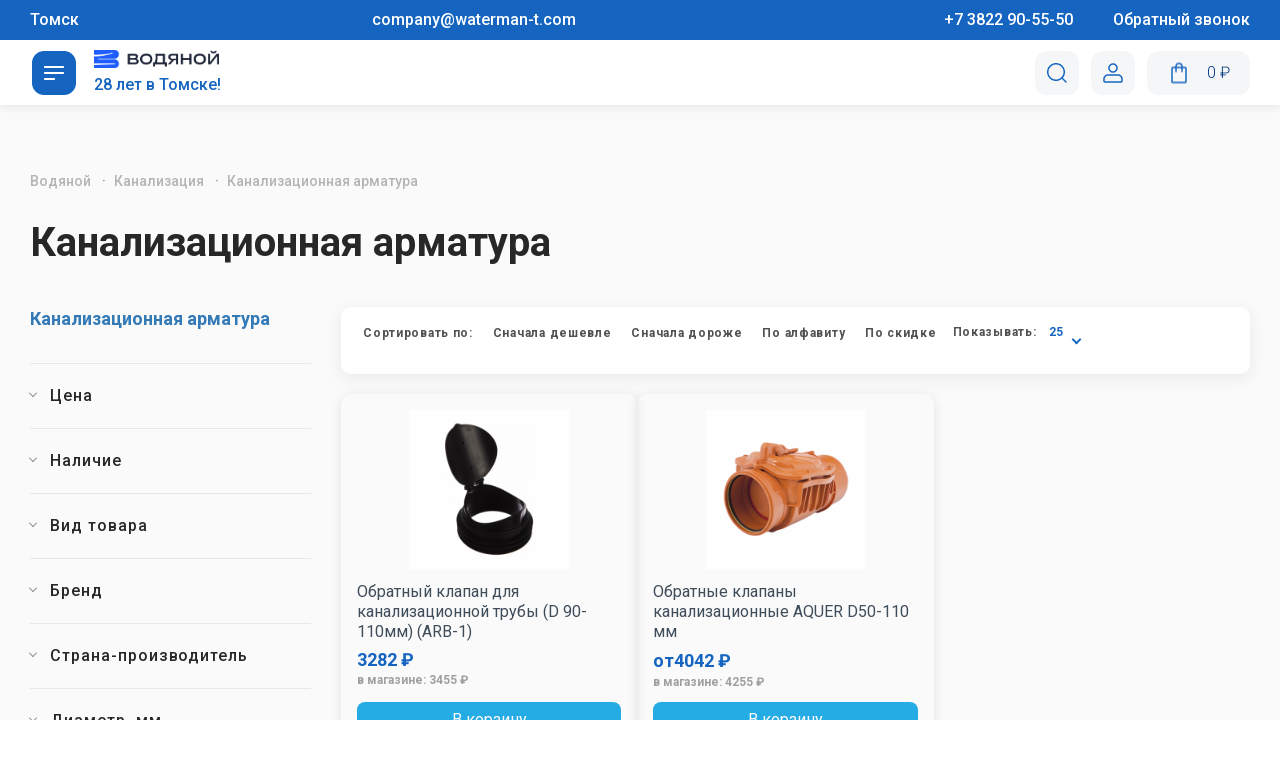

--- FILE ---
content_type: text/html; charset=UTF-8
request_url: https://waterman-t.ru/catalog/category/kanalizatsionnaya_armatura
body_size: 38198
content:
<!DOCTYPE html>
<html lang="ru-RU" class="no-js" itemscope itemtype="http://schema.org/WebPage">
<head>
    <meta charset="UTF-8">

    <title>Купить Канализационная арматура в Томске по выгодной цене  - «Водяной»</title>
        <meta http-equiv="X-UA-Compatible" content="IE=edge">
    <meta name="viewport" content="width=device-width, initial-scale=1, maximum-scale=1">
    <meta charset="UTF-8">
    <link rel="stylesheet" href="/css/header.min.css?ver=2">
    <link rel="stylesheet" href="/css/main.min.css?ver=2">
    <link rel="stylesheet" href="/css/style.min.css?ver=2">
    <meta name="title"/>
    <meta property="og:title" content="Купить Канализационная арматура в Томске по выгодной цене  - «Водяной»"/>
            <meta property="og:description"
              content="Магазины «Водяной» - розничная продажа сантехники, оборудования для систем водоснабжения и отопления. «Водяной - Климат» — магазин отопительной техники и вентиляции. Розничная и оптовая продажа климатического оборудования, оборудования для вентиляции, котельное оборудование, кондиционеры. Компания «Водяной» - комплектация оборудованием для систем отопления, водоснабжения, канализации, автоматики, поставка промышленного оборудования. «Водяной-инжиниринг» - проектирование, монтаж систем отопления, вентиляции, кондиционирования, водоснабжения, канализации, строительство бассейнов, систем водоподготовки, сдача энергоснабжающим и энергоконтролирующим организациям. Ремонт и обслуживание установленного оборудования. "/>
                <meta property="og:image" content="/img/icons/new-logo.png"/>
        <meta property="og:type" content="website"/>
    <meta property="og:url" content="http://waterman-t.ru/catalog/category/kanalizatsionnaya_armatura"/>
    <meta property="og:site_name" content="«Водяной» — сеть магазинов сантехники"/>
    <meta name="description" content="Канализационная арматура с доставкой от 3455 ₽ ➨ 2 товаров в наличии ➨ Закажите сантехнику по выгодной цене в интернет-магазине «Водяной».">
<link href="/css/style.min.css" rel="stylesheet">        <link rel="shortcut icon" href="/img/favicon/favicon.ico" type="image/ico">
    <link rel="apple-touch-icon" href="/img/favicon/favicon.ico">
    <!-- Roistat Counter Start -->
    <script>
        (function (w, d, s, h, id) {
            w.roistatProjectId = id;
            w.roistatHost = h;
            var p = d.location.protocol == "https:" ? "https://" : "http://";
            var u = /^.*roistat_visit=[^;]+(.*)?$/.test(d.cookie) ? "/dist/module.js" : "/api/site/1.0/" + id + "/init?referrer=" + encodeURIComponent(d.location.href);
            var js = d.createElement(s);
            js.charset = "UTF-8";
            js.async = 1;
            js.src = p + h + u;
            var js2 = d.getElementsByTagName(s)[0];
            js2.parentNode.insertBefore(js, js2);
        })(window, document, 'script', 'cloud.roistat.com', 'f1c4ab6145b0f56948b0f0be0e383243');
    </script>
    <!-- Roistat Counter End -->
    <!-- BEGIN BITRIX24 WIDGET INTEGRATION WITH ROISTAT -->
    <script>
        (function (w, d, s, h) {
            w.roistatLanguage = '';
            var p = d.location.protocol == "https:" ? "https://" : "http://";
            var u = "/static/marketplace/Bitrix24Widget/script.js";
            var js = d.createElement(s);
            js.async = 1;
            js.src = p + h + u;
            var js2 = d.getElementsByTagName(s)[0];
            js2.parentNode.insertBefore(js, js2);
        })(window, document, 'script', 'cloud.roistat.com');
    </script>
    <!-- END BITRIX24 WIDGET INTEGRATION WITH ROISTAT -->
    <!-- BEGIN WHATSAPP/TELEGRAM INTEGRATION WITH ROISTAT -->
    <script class="js-whatsapp-message-container">"Обязательно отправьте это сообщение и дождитесь ответа. Ваш номер: {roistat_visit}"</script>
    <script>
        (function () {
            if (window.roistat !== undefined) {
                handler();
            } else {
                var pastCallback = typeof window.onRoistatAllModulesLoaded === "function" ? window.onRoistatAllModulesLoaded : null;
                window.onRoistatAllModulesLoaded = function () {
                    if (pastCallback !== null) {
                        pastCallback();
                    }
                    handler();
                };
            }

            function handler() {
                function init() {
                    appendMessageToLinks();

                    var delays = [1000, 5000, 15000];
                    setTimeout(function func(i) {
                        if (i === undefined) {
                            i = 0;
                        }
                        appendMessageToLinks();
                        i++;
                        if (typeof delays[i] !== 'undefined') {
                            setTimeout(func, delays[i], i);
                        }
                    }, delays[0]);
                }

                function replaceQueryParam(url, param, value) {
                    var explodedUrl = url.split('?');
                    var baseUrl = explodedUrl[0] || '';
                    var query = '?' + (explodedUrl[1] || '');
                    var regex = new RegExp("([?;&])" + param + "[^&;]*[;&]?");
                    var queryWithoutParameter = query.replace(regex, "$1").replace(/&$/, '');
                    return baseUrl + (queryWithoutParameter.length > 2 ? queryWithoutParameter + '&' : '?') + (value ? param + "=" + value : '');
                }

                function appendMessageToLinks() {
                    var message = document.querySelector('.js-whatsapp-message-container').text;
                    var text = message.replace(/{roistat_visit}/g, window.roistatGetCookie('roistat_visit'));
                    text = encodeURI(text);
                    var linkElements = document.querySelectorAll('[href*="//wa.me"], [href*="//api.whatsapp.com/send"], [href*="//web.whatsapp.com/send"], [href^="whatsapp://send"]');
                    for (var elementKey in linkElements) {
                        if (linkElements.hasOwnProperty(elementKey)) {
                            var element = linkElements[elementKey];
                            element.href = replaceQueryParam(element.href, 'text', text);
                        }
                    }

                    var textTg = encodeURI('roistat_' + window.roistatGetCookie('roistat_visit'));
                    var linkElementsTg = document.querySelectorAll('[href*="//t.me"]');
                    for (var elementKeyTg in linkElementsTg) {
                        if (linkElementsTg.hasOwnProperty(elementKeyTg)) {
                            var elementTg = linkElementsTg[elementKeyTg];
                            elementTg.href = replaceQueryParam(elementTg.href, 'start', textTg);
                        }
                    }
                }

                if (document.readyState === 'loading') {
                    document.addEventListener('DOMContentLoaded', init);
                } else {
                    init();
                }
            };
        })();
    </script>
    <!-- END WHATSAPP/TELEGRAM INTEGRATION WITH ROISTAT -->
    <!-- Bootstrap v3.3.4 Grid Styles-->
    <style>hr, img, legend {
            border: 0
        }

        legend, td, th { /* padding:0; */
        }

        body, figure {
            margin: 0
        }

        html {
            font-family: sans-serif;
            -ms-text-size-adjust: 100%;
            -webkit-text-size-adjust: 100%
        }

        article, aside, details, figcaption, figure, footer, header, hgroup, main, menu, nav, section, summary {
            display: block
        }

        audio, canvas, progress, video {
            display: inline-block;
            vertical-align: baseline
        }

        audio:not([controls]) {
            display: none;
            height: 0
        }

        [hidden], template {
            display: none
        }

        a {
            background-color: transparent;
            color: #337ab7;
            text-decoration: none
        }

        a:active, a:hover {
            outline: 0
        }

        abbr[title] {
            border-bottom: 1px dotted
        }

        b, optgroup, strong {
            font-weight: 700
        }

        dfn {
            font-style: italic
        }

        h1 {
            font-size: 2em;
            margin: .67em 0
        }

        mark {
            background: #ff0;
            color: #000
        }

        .img-thumbnail, body {
            background-color: #fff
        }

        small {
            font-size: 80%
        }

        sub, sup {
            font-size: 75%;
            line-height: 0;
            position: relative;
            vertical-align: baseline
        }

        sup {
            top: -.5em
        }

        sub {
            bottom: -.25em
        }

        img {
            vertical-align: middle
        }

        svg:not(:root) {
            overflow: hidden
        }

        hr {
            -moz-box-sizing: content-box;
            -webkit-box-sizing: content-box;
            box-sizing: content-box;
            height: 0
        }

        pre, textarea {
            overflow: auto
        }

        code, kbd, pre, samp {
            font-family: monospace, monospace;
            font-size: 1em
        }

        button, input, optgroup, select, textarea {
            color: inherit;
            font: inherit;
            margin: 0
        }

        button {
            overflow: visible
        }

        button, select {
            text-transform: none
        }

        button, html input[type=button], input[type=reset], input[type=submit] {
            -webkit-appearance: button;
            cursor: pointer
        }

        button[disabled], html input[disabled] {
            cursor: default
        }

        button::-moz-focus-inner, input::-moz-focus-inner {
            border: 0;
            padding: 0
        }

        input[type=checkbox], input[type=radio] {
            -webkit-box-sizing: border-box;
            -moz-box-sizing: border-box;
            box-sizing: border-box;
            padding: 0
        }

        input[type=number]::-webkit-inner-spin-button, input[type=number]::-webkit-outer-spin-button {
            height: auto
        }

        input[type=search] {
            -webkit-appearance: textfield;
            -moz-box-sizing: content-box;
            -webkit-box-sizing: content-box;
            box-sizing: content-box
        }

        input[type=search]::-webkit-search-cancel-button, input[type=search]::-webkit-search-decoration {
            -webkit-appearance: none
        }

        fieldset {
            border: 1px solid silver;
            margin: 0 2px;
            padding: .35em .625em .75em
        }

        table {
            border-collapse: collapse;
            border-spacing: 0
        }

        *, :after, :before {
            -webkit-box-sizing: border-box;
            -moz-box-sizing: border-box;
            box-sizing: border-box
        }

        html {
            font-size: 10px;
            -webkit-tap-highlight-color: transparent
        }

        body {
            min-height: 100%;
            margin: 0;
            font-size: 16px;
            min-width: 320px;
            line-height: 1.2;
            font-family: Roboto, sans-serif;
            overflow-x: hidden;
            background: #fafafa;
        }

        button, input, select, textarea {
            font-family: inherit;
            font-size: inherit;
            line-height: inherit
        }

        a:focus, a:hover {
            color: #23527c;
            text-decoration: underline
        }

        a:focus {
            outline: dotted thin;
            outline: -webkit-focus-ring-color auto 5px;
            outline-offset: -2px
        }

        .img-responsive {
            display: block;
            max-width: 100%;
            height: auto
        }

        .img-rounded {
            border-radius: 6px
        }

        .img-thumbnail {
            padding: 4px;
            line-height: 1.42857143;
            border: 1px solid #ddd;
            border-radius: 4px;
            -webkit-transition: all .2s ease-in-out;
            -o-transition: all .2s ease-in-out;
            transition: all .2s ease-in-out;
            display: inline-block;
            max-width: 100%;
            height: auto
        }

        .img-circle {
            border-radius: 50%
        }

        hr {
            margin-top: 20px;
            margin-bottom: 20px;
            border-top: 1px solid #eee
        }

        .sr-only {
            position: absolute;
            width: 1px;
            height: 1px;
            margin: -1px;
            padding: 0;
            overflow: hidden;
            clip: rect(0, 0, 0, 0);
            border: 0
        }

        .sr-only-focusable:active, .sr-only-focusable:focus {
            position: static;
            width: auto;
            height: auto;
            margin: 0;
            overflow: visible;
            clip: auto
        }

        [role=button] {
            cursor: pointer
        }

        .clearfix:after, .clearfix:before, .container-fluid:after, .container-fluid:before, .container:after, .container:before, .row:after, .row:before {
            content: " ";
            display: table
        }

        .clearfix:after, .container-fluid:after, .container:after, .row:after {
            clear: both
        }

        .center-block {
            display: block;
            margin-left: auto;
            margin-right: auto
        }

        .pull-right {
            float: right !important
        }

        .pull-left {
            float: left !important
        }

        .hide {
            display: none !important
        }

        .show {
            display: block !important
        }

        .hidden, .visible-lg, .visible-lg-block, .visible-lg-inline, .visible-lg-inline-block, .visible-md, .visible-md-block, .visible-md-inline, .visible-md-inline-block, .visible-sm, .visible-sm-block, .visible-sm-inline, .visible-sm-inline-block, .visible-xs, .visible-xs-block, .visible-xs-inline, .visible-xs-inline-block {
            display: none !important
        }

        .invisible {
            visibility: hidden
        }

        .text-hide {
            font: 0/0 a;
            color: transparent;
            text-shadow: none;
            background-color: transparent;
            border: 0
        }

        .affix {
            position: fixed
        }

        @-ms-viewport {
            width: device-width
        }

        @media (max-width: 767px) {
            .visible-xs {
                display: block !important
            }

            table.visible-xs {
                display: table
            }

            tr.visible-xs {
                display: table-row !important
            }

            td.visible-xs, th.visible-xs {
                display: table-cell !important
            }

            .visible-xs-block {
                display: block !important
            }

            .visible-xs-inline {
                display: inline !important
            }

            .visible-xs-inline-block {
                display: inline-block !important
            }
        }

        @media (min-width: 768px) and (max-width: 991px) {
            .visible-sm {
                display: block !important
            }

            table.visible-sm {
                display: table
            }

            tr.visible-sm {
                display: table-row !important
            }

            td.visible-sm, th.visible-sm {
                display: table-cell !important
            }

            .visible-sm-block {
                display: block !important
            }

            .visible-sm-inline {
                display: inline !important
            }

            .visible-sm-inline-block {
                display: inline-block !important
            }
        }

        @media (min-width: 992px) and (max-width: 1199px) {
            .visible-md {
                display: block !important
            }

            table.visible-md {
                display: table
            }

            tr.visible-md {
                display: table-row !important
            }

            td.visible-md, th.visible-md {
                display: table-cell !important
            }

            .visible-md-block {
                display: block !important
            }

            .visible-md-inline {
                display: inline !important
            }

            .visible-md-inline-block {
                display: inline-block !important
            }
        }

        @media (min-width: 1200px) {
            .visible-lg {
                display: block !important
            }

            table.visible-lg {
                display: table
            }

            tr.visible-lg {
                display: table-row !important
            }

            td.visible-lg, th.visible-lg {
                display: table-cell !important
            }

            .visible-lg-block {
                display: block !important
            }

            .visible-lg-inline {
                display: inline !important
            }

            .visible-lg-inline-block {
                display: inline-block !important
            }

            .hidden-lg {
                display: none !important
            }
        }

        @media (max-width: 767px) {
            .hidden-xs {
                display: none !important
            }
        }

        @media (min-width: 768px) and (max-width: 991px) {
            .hidden-sm {
                display: none !important
            }
        }

        @media (min-width: 992px) and (max-width: 1199px) {
            .hidden-md {
                display: none !important
            }
        }

        .visible-print {
            display: none !important
        }

        @media print {
            .visible-print {
                display: block !important
            }

            table.visible-print {
                display: table
            }

            tr.visible-print {
                display: table-row !important
            }

            td.visible-print, th.visible-print {
                display: table-cell !important
            }
        }

        .visible-print-block {
            display: none !important
        }

        @media print {
            .visible-print-block {
                display: block !important
            }
        }

        .visible-print-inline {
            display: none !important
        }

        @media print {
            .visible-print-inline {
                display: inline !important
            }
        }

        .visible-print-inline-block {
            display: none !important
        }

        @media print {
            .visible-print-inline-block {
                display: inline-block !important
            }

            .hidden-print {
                display: none !important
            }
        }</style>
    <!-- Header CSS (First Sections of Website: paste after release from _header.min.css here)-->
    <style>@-webkit-keyframes backgroundScrollReverse {
               0% {
                   background-position: 0 center
               }
               100% {
                   background-position: -401px center
               }
           }

        @keyframes backgroundScrollReverse {
            0% {
                background-position: 0 center
            }
            100% {
                background-position: -401px center
            }
        }

        @-webkit-keyframes backgroundScroll {
            0% {
                background-position: 0 center
            }
            100% {
                background-position: 401px center
            }
        }

        @keyframes backgroundScroll {
            0% {
                background-position: 0 center
            }
            100% {
                background-position: 401px center
            }
        }

        .block--loader.dissabled-it {
            will-change: opacity, transform;
            opacity: .8;
            visibility: hidden;
            -webkit-transition: -webkit-transform .45s ease-in-out, opacity .5s ease-in, visibility .6s ease-in;
            -webkit-transition: opacity .5s ease-in, visibility .6s ease-in, -webkit-transform .45s ease-in-out;
            transition: opacity .5s ease-in, visibility .6s ease-in, -webkit-transform .45s ease-in-out;
            transition: transform .45s ease-in-out, opacity .5s ease-in, visibility .6s ease-in;
            transition: transform .45s ease-in-out, opacity .5s ease-in, visibility .6s ease-in, -webkit-transform .45s ease-in-out;
            -webkit-transform-origin: top center;
            -ms-transform-origin: top center;
            transform-origin: top center;
            -webkit-transform: translateY(-100%);
            -ms-transform: translateY(-100%);
            transform: translateY(-100%)
        }

        .block--loader.dissabled-it .block--loader-inner {
            will-change: opacity;
            opacity: .5;
            -webkit-transition: all .5s ease-in-out;
            transition: all .5s ease-in-out
        }

        .block--loader-inner {
            width: 300px;
            height: 92px;
            line-height: 92px;
            text-align: center;
            position: absolute;
            top: 50%;
            left: 50%;
            margin-top: -50px;
            margin-left: -150px
        }

        .block--loader-inner img {
            width: 190px;
        }

        .block--loader {
            position: fixed;
            top: 0;
            left: 0;
            bottom: 0;
            right: 0;
            background: rgb(67, 58, 251);
            z-index: 3004
        }

        .block--loader-inner img {
            display: inline-block
        }

        .social-link svg {
            vertical-align: middle
        }

        .social-link span {
            display: none !important
        }</style>
    <!-- Load CSS & WebFonts Main Function-->
    <script>!function (e) {
            "use strict";

            function t(e, t, n) {
                e.addEventListener ? e.addEventListener(t, n, !1) : e.attachEvent && e.attachEvent("on" + t, n)
            }

            function n(t, n) {
                return e.localStorage && localStorage[t + "_content"] && localStorage[t + "_file"] === n
            }

            function a(t, a) {
                if (e.localStorage && e.XMLHttpRequest) n(t, a) ? o(localStorage[t + "_content"]) : l(t, a); else {
                    var s = r.createElement("link");
                    s.href = a, s.id = t, s.rel = "stylesheet", s.type = "text/css", r.getElementsByTagName("head")[0].appendChild(s), r.cookie = t
                }
            }

            function l(e, t) {
                var n = new XMLHttpRequest;
                n.open("GET", t, !0), n.onreadystatechange = function () {
                    4 === n.readyState && 200 === n.status && (o(n.responseText), localStorage[e + "_content"] = n.responseText, localStorage[e + "_file"] = t)
                }, n.send()
            }

            function o(e) {
                var t = r.createElement("style");
                t.setAttribute("type", "text/css"), r.getElementsByTagName("head")[0].appendChild(t), t.styleSheet ? t.styleSheet.cssText = e : t.innerHTML = e
            }

            var r = e.document;
            e.loadCSS = function (e, t, n) {
                var a, l = r.createElement("link");
                if (t) a = t; else {
                    var o;
                    o = r.querySelectorAll ? r.querySelectorAll("style,link[rel=stylesheet],script") : (r.body || r.getElementsByTagName("head")[0]).childNodes, a = o[o.length - 1]
                }
                var s = r.styleSheets;
                l.rel = "stylesheet", l.href = e, l.media = "only x", a.parentNode.insertBefore(l, t ? a : a.nextSibling);
                var c = function (e) {
                    for (var t = l.href, n = s.length; n--;) if (s[n].href === t) return e();
                    setTimeout(function () {
                        c(e)
                    })
                };
                return l.onloadcssdefined = c, c(function () {
                    l.media = n || "all"
                }), l
            }, e.loadLocalStorageCSS = function (l, o) {
                n(l, o) || r.cookie.indexOf(l) > -1 ? a(l, o) : t(e, "load", function () {
                    a(l, o)
                })
            }
        }(this);</script>
    <!-- Load CSS Start-->
    <script>loadLocalStorageCSS("webfonts", "https://fonts.googleapis.com/css?family=Roboto:400,100,300,500,700&subset=latin,cyrillic-ext&display=swap");</script>
    <script>loadCSS("/js/libs/mCustomScrollbar/jquery.mCustomScrollbar.css", false, "all");</script>
    <script>loadCSS("/js/libs/slick/slick.css", false, "all");</script>
    <script>loadCSS("/js/libs/dropzone/dropzone.min.css", false, "all");</script>
    <script>loadCSS("/js/libs/daterangepicker/daterangepicker.css", false, "all");</script>
    <script>loadCSS("/fonts/opensans/opensans.css", false, "all");</script>
    <script>loadCSS("/css/fonts.rub.css?ver=1.0.0", false, "all");</script>
    <script>loadCSS("/css/jquery.fancybox.min.css", false, "all");</script>
    <script>loadCSS("/css/videos-and-design.css", false, "all");</script>
    <!-- Load CSS End-->
    <!-- Load CSS Compiled without JS-->

    <meta name="csrf-param" content="_csrf">
<meta name="csrf-token" content="lUcnS4OgGQcDF-70M2spjSuK6lzk3GOBUrc_JiWurA24NGN-tI1KQ2t7pMdgW2D6Tv-kbaOMBsYX4k9PQviaWQ==">


    <!-- Google Tag Manager -->
    <script>
        (function (w, d, s, l, i) {
            w[l] = w[l] || [];
            w[l].push({'gtm.start': new Date().getTime(), event: 'gtm.js'});
            var f = d.getElementsByTagName(s)[0], j = d.createElement(s), dl = l != 'dataLayer' ? '&l=' + l : '';
            j.async = true;
            j.src = 'https://www.googletagmanager.com/gtm.js?id=' + i + dl;
            f.parentNode.insertBefore(j, f);
        })(window, document, 'script', 'dataLayer', 'GTM-WXN2HNS');
    </script>
    <!-- End Google Tag Manager -->
    <script>
        (function (w, d, u) {
            var s = d.createElement('script');
            s.async = true;
            s.src = u + '?' + (Date.now() / 60000 | 0);
            var h = d.getElementsByTagName('script')[0];
            h.parentNode.insertBefore(s, h);
        })(window, document, 'https://crm2.waterman-t.com/upload/crm/site_button/loader_1_d4xggr.js');
    </script>


            <script>

            !function (e) {
                "object" == typeof exports && "undefined" != typeof module ? module.exports = e() : "function" == typeof define && define.amd ? define([], e) : ("undefined" != typeof window ? window : "undefined" != typeof global ? global : "undefined" != typeof self ? self : this).tracardi = e()
            }(function () {
                return function n(o, i, a) {
                    function c(t, e) {
                        if (!i[t]) {
                            if (!o[t]) {
                                var r = "function" == typeof require && require;
                                if (!e && r) return r(t, !0);
                                if (d) return d(t, !0);
                                throw (r = new Error("Cannot find module '" + t + "'")).code = "MODULE_NOT_FOUND", r
                            }
                            r = i[t] = {exports: {}}, o[t][0].call(r.exports, function (e) {
                                return c(o[t][1][e] || e)
                            }, r, r.exports, n, o, i, a)
                        }
                        return i[t].exports
                    }

                    for (var d = "function" == typeof require && require, e = 0; e < a.length; e++) c(a[e]);
                    return c
                }({
                    1: [function (e, t, r) {
                        "use strict";
                        !function (e) {
                            e = e || window;
                            var r = [], n = !1, o = !1;

                            function i() {
                                if (!n) {
                                    n = !0;
                                    for (var e = 0; e < r.length; e++) r[e].fn.call(window, r[e].ctx);
                                    r = []
                                }
                            }

                            function a() {
                                "complete" === document.readyState && i()
                            }

                            e.documentReady = function (e, t) {
                                if ("function" != typeof e) throw new TypeError("callback for documentReady(fn) must be a function");
                                n ? setTimeout(function () {
                                    e(t)
                                }, 1) : (r.push({
                                    fn: e,
                                    ctx: t
                                }), "complete" === document.readyState || !document.attachEvent && "interactive" === document.readyState ? setTimeout(i, 1) : o || (document.addEventListener ? (document.addEventListener("DOMContentLoaded", i, !1), window.addEventListener("load", i, !1)) : (document.attachEvent("onreadystatechange", a), window.attachEvent("onload", i)), o = !0))
                            }
                        }(window);
                        var n = [];
                        window.tracker || (window.tracker = {}), window.response || (window.response = {context: {}}), window.onTracardiReady = {
                            bind: function (e) {
                                "function" == typeof e && n.push(e)
                            }, call: function (t) {
                                n.forEach(function (e) {
                                    e(t)
                                })
                            }
                        }, function () {
                            for (var r = [], n = "liliput.min.js", e = ["track"], t = 0; t < e.length; t++) {
                                var o = e[t];
                                window.tracker[o] = function (t) {
                                    return function () {
                                        var e = Array.prototype.slice.call(arguments);
                                        return e.unshift(t), r.push(e), window.tracker
                                    }
                                }(o)
                            }

                            function i() {
                                if (console.debug("[Loader] Rerun callbacks."), void 0 !== window.tracardi.default) if (window.tracardi.default.getState().plugins.tracardi.initialized) for (window.tracker = window.tracardi.default; 0 < r.length;) {
                                    var e = r.shift(), t = e.shift();
                                    tracker[t] && tracker[t].apply(tracker, e)
                                } else console.error("[Loader] Callbacks stopped. Tracker not initialized."); else console.error("[Loader] Callbacks stopped. Tracker not initialized. Is script url correct?")
                            }

                            documentReady(function () {
                                var e, t, r;
                                "1" !== navigator.doNotTrack || !0 !== (null === (e = options) || void 0 === e || null === (t = e.tracker) || void 0 === t || null === (r = t.settings) || void 0 === r ? void 0 : r.respectDoNotTrack) ? ((t = document.createElement("script")).type = "text/javascript", t.async = !0, options.context = {
                                    gpu: function () {
                                        var e, t, r = document.createElement("canvas"), n = null;
                                        try {
                                            if (e = r.getContext("webgl", {powerPreference: "high-performance"}) || r.getContext("experimental-webgl", {powerPreference: "high-performance"})) {
                                                var o = e.getExtension("WEBGL_debug_renderer_info");
                                                if (o) return t = e.getParameter(o.UNMASKED_VENDOR_WEBGL), n = navigator.userAgent.includes("Firefox") ? e.getParameter(e.RENDERER) : e.getParameter(o.UNMASKED_RENDERER_WEBGL), {
                                                    vendor: {
                                                        id: o.UNMASKED_VENDOR_WEBGL,
                                                        name: t
                                                    }, renderer: {id: o.UNMASKED_RENDERER_WEBGL, renderer: n}
                                                }
                                            }
                                        } catch (e) {
                                        }
                                        return null
                                    }()
                                }, void 0 !== options.tracker || void 0 !== options.tracker.url || void 0 !== options.tracker.url.script ? (null !== options.tracker.url.script ? options.tracker.url.script.startsWith("http") || options.tracker.url.script.startsWith("//") ? t.src = options.tracker.url.script + "/" + n : t.src = options.tracker.url.script : t.src = n, console.debug("[Loader] Loading: " + t.src), t.addEventListener ? t.addEventListener("load", function (e) {
                                    i()
                                }, !1) : t.onreadystatechange = function () {
                                    "complete" !== this.readyState && "loaded" !== this.readyState || i(window.event)
                                }, (r = document.getElementsByTagName("script")[0]).parentNode.insertBefore(t, r)) : console.error("[Loader] Undefined options.tracker.url.script. This url defines location of tracker code.")) : console.log("We are respecting do not track setting. Tracardi disabled.")
                            })
                        }()
                    }, {}]
                }, {}, [1])(1)
            });

            var options = {
                tracker: {
                    url: {
                        // This is url to tracardi backend. Please mind the correct port.
                        script: 'https://track-api-prod-vodyanoj.bitcdp.ru/tracker',
                        api: 'https://track-api-prod-vodyanoj.bitcdp.ru'
                    },
                    source: {
                        id: "5a026ee8-e566-4322-8d88-0417f516999a"
                    }
                    // Please see the documentation for more settings: http://docs.tracardi.com/integration/js-integration/
                }
            }

        </script>
        <script>
        window.tracker.track("page-view", {"url": document.URL, "page": document.title});
    </script>
</head>
<body
                data-professional=""
>

<!-- Google Tag Manager (noscript) -->
<noscript>
    <iframe src="https://www.googletagmanager.com/ns.html?id=GTM-WXN2HNS"
            height="0" width="0" style="display:none;visibility:hidden">
    </iframe>
</noscript>
<!-- End Google Tag Manager (noscript) -->


<div class="dropdown__added with-ico">
    <i class="ico ico-basketAddBlue"></i>
    <span>Товар добавлен</span>
</div>
<div class="dropdown__removed with-ico">
    <i class="ico"></i>
    <span>Товар удалён</span>
</div>
<div class="dropdown__errors">
    <span></span>
</div>


<div class="wrapper ">

        <!--<div style="
        position: absolute;
        display: flex;
        align-items: center;
        justify-content: center;
        flex-direction: column;
        width: 100%;
        z-index: 10;
        background: #1565C0;
        color: white;
        padding: 10px;
        top: 120px;
    ">
    <p style="color: white;">Ведутся технические работы, для заказа обращайтесь в контакт-центр 905-550</p>
<!--    <p style="color: white;">На сайте ведутся технические работы, приносим свои извинения.</p>-->
<!--    <p style="color: white;">По вопросам о наличии и заказе товаров обращайтесь в контакт-центр по телефону 90-55-50</p>-->
<!--</div> -->
<header class="header design--print js-sticky">
    <div class="header-top"
        style="
            background: #1565C0;
            color: white;
            min-height: 40px;
            display: flex;
            flex-direction: row;
            align-items: center;
         ">
        <div class="block--wrap header-top-block">
            <div class="header-top-left"
                style="
                    display: flex;
                    flex-direction: row;
                 ">
                <span>Томск</span>
                <a style="
                    color: white;
                    padding-left: 20px;
                    white-space: nowrap;
                "
                    href="mailto:company@waterman-t.com"
                    target="_blank"
                    class="t-header__email-link">
                    <span>company@waterman-t.com</span>
                </a>
                <a style="
                    color: white;
                    padding-left: 20px;
                    white-space: nowrap;
                "
                    href="tel:+73822905550"
                    target="_blank"
                    class="t-header__phone-link">
                    <span>+7 3822 90-55-50</span>
                </a>
                <div class="header--call dropdown mobile-none">
                    <div tabindex="0" class="dropdown--title"><span>Обратный звонок</span></div>
                    <div class="dropdown--wrap to-left modal_callback">
                        <div class="hl-theme">Заказать обратный звонок</div>
                        <form class="dropdown--form">
                            <div class="form-inner--item">
                                <label><span>Как вас зовут</span>
                                    <input type="text" name="name" placeholder="Введите ваше имя">
                                </label>
                            </div>
                            <div class="form-inner--item">
                                <label><span>Ваш телефон</span>
                                    <input type="text" name="phone" placeholder="Введите ваш телефон">
                                </label>
                            </div>
                            <div class="form-inner--item">
                                <label><span>Добавьте комментарий (не обязательно)</span>
                                    <textarea name="message" placeholder="Введите комментарий"></textarea>
                                </label>
                            </div>
                            <div class="form-inner--item">
                                <label>
                                    <input type="checkbox" name="check" checked>
                                </label>
                                <span class="policy">Я прочитал и принимаю <a href="/documents/policy.pdf">политику конфиденциальности и обработки персональных данных</a></span>
                            </div>

                            <div class="form-inner--item">
                                <div class="g-recaptcha"
                                    data-sitekey="6LfAMEspAAAAAEo1szakT6JE05tYHuea5g4NKl8n"></div>
                            </div>
                            <div class="dropdown--btns">
                                <button type="submit" class="btn--round-slider btn-full j-callback js-submit">
                                    Перезвоните мне
                                </button>
                            </div>
                        </form>
                    </div>
                </div>
            </div>
            <div class="header-top-right">
                <div class="header--company dropdown">
                    <div tabindex="0" class="dropdown--title"><span>Адреса магазинов</span></div>
                    <div class="dropdown--wrap to-right">
                        <div class="hl-theme" style="margin-bottom: 0;">Магазины «Водяной»</div>
                        <span class="adds-phone" style="margin: 7px 0 20px; padding: 0 28px;">Единый справочный номер: 8 (3822) 905-550</span>
                            <ul class="dropdown--list">
                <li>
                <div class="btns">
                    <a href="" class="btn-tooltips mobile-view">
                        <i class="ico ico-Phone"></i>
                    </a>
                    <a href="/addr" class="btn-tooltips">
                        <i class="ico ico-Clock"></i>
                        <span class="tooltip">
                    <b>Время работы:</b>
                    <span>пн-пт c 09:00 до 20:00</span><span>сб-вс c 09:00 до 19:00</span>                </span>
                    </a>
                    <a href="/addr" class="btn-tooltips">
                        <i class="ico ico-Pin"></i>
                    </a>
                </div>
                <span class="adds-street">г. Томск, ул. Киевская, 147</span>
            </li>
                    <li>
                <div class="btns">
                    <a href="" class="btn-tooltips mobile-view">
                        <i class="ico ico-Phone"></i>
                    </a>
                    <a href="/addr" class="btn-tooltips">
                        <i class="ico ico-Clock"></i>
                        <span class="tooltip">
                    <b>Время работы:</b>
                    <span>пн-пт c 09:00 до 18:00</span><span>сб c 09:00 до 16:00</span><span>вс выходной</span>                </span>
                    </a>
                    <a href="/addr" class="btn-tooltips">
                        <i class="ico ico-Pin"></i>
                    </a>
                </div>
                <span class="adds-street">г. Томск, ул. Лермонтова, 41/2</span>
            </li>
                    <li>
                <div class="btns">
                    <a href="" class="btn-tooltips mobile-view">
                        <i class="ico ico-Phone"></i>
                    </a>
                    <a href="/addr" class="btn-tooltips">
                        <i class="ico ico-Clock"></i>
                        <span class="tooltip">
                    <b>Время работы:</b>
                    <span>пн-пт c 09:00 до 18:00</span><span>сб c 09:00 до 16:00</span><span>вс выходной</span>                </span>
                    </a>
                    <a href="/addr" class="btn-tooltips">
                        <i class="ico ico-Pin"></i>
                    </a>
                </div>
                <span class="adds-street">г. Томск, ул. Б Подгорная, 10</span>
            </li>
                    <li>
                <div class="btns">
                    <a href="" class="btn-tooltips mobile-view">
                        <i class="ico ico-Phone"></i>
                    </a>
                    <a href="/addr" class="btn-tooltips">
                        <i class="ico ico-Clock"></i>
                        <span class="tooltip">
                    <b>Время работы:</b>
                    <span>пн-пт c 09:00 до 20:00</span><span>сб-вс c 09:00 до 19:00</span>                </span>
                    </a>
                    <a href="/addr" class="btn-tooltips">
                        <i class="ico ico-Pin"></i>
                    </a>
                </div>
                <span class="adds-street">г. Томск, ул. Елизаровых, 93</span>
            </li>
                    <li>
                <div class="btns">
                    <a href="" class="btn-tooltips mobile-view">
                        <i class="ico ico-Phone"></i>
                    </a>
                    <a href="/addr" class="btn-tooltips">
                        <i class="ico ico-Clock"></i>
                        <span class="tooltip">
                    <b>Время работы:</b>
                    <span>пн-пт c 09:00 до 20:00</span><span>сб-вс c 09:00 до 19:00</span>                </span>
                    </a>
                    <a href="/addr" class="btn-tooltips">
                        <i class="ico ico-Pin"></i>
                    </a>
                </div>
                <span class="adds-street">г. Томск, пер. Нечевский, 20а</span>
            </li>
                    <li>
                <div class="btns">
                    <a href="" class="btn-tooltips mobile-view">
                        <i class="ico ico-Phone"></i>
                    </a>
                    <a href="/addr" class="btn-tooltips">
                        <i class="ico ico-Clock"></i>
                        <span class="tooltip">
                    <b>Время работы:</b>
                    <span>пн-вс c 10:00 до 20:00</span>                </span>
                    </a>
                    <a href="/addr" class="btn-tooltips">
                        <i class="ico ico-Pin"></i>
                    </a>
                </div>
                <span class="adds-street">г. Томск, пр. Комсомольский, 7 стр.6</span>
            </li>
                    <li>
                <div class="btns">
                    <a href="" class="btn-tooltips mobile-view">
                        <i class="ico ico-Phone"></i>
                    </a>
                    <a href="/addr" class="btn-tooltips">
                        <i class="ico ico-Clock"></i>
                        <span class="tooltip">
                    <b>Время работы:</b>
                    <span>пн-пт c 09:00 до 20:00</span><span>сб-вс c 09:00 до 19:00</span>                </span>
                    </a>
                    <a href="/addr" class="btn-tooltips">
                        <i class="ico ico-Pin"></i>
                    </a>
                </div>
                <span class="adds-street">г. Томск, Иркутский тр. 102</span>
            </li>
                    <li>
                <div class="btns">
                    <a href="" class="btn-tooltips mobile-view">
                        <i class="ico ico-Phone"></i>
                    </a>
                    <a href="/addr" class="btn-tooltips">
                        <i class="ico ico-Clock"></i>
                        <span class="tooltip">
                    <b>Время работы:</b>
                    <span>пн-пт c 09:00 до 20:00</span><span>сб-вс c 09:00 до 19:00</span>                </span>
                    </a>
                    <a href="/addr" class="btn-tooltips">
                        <i class="ico ico-Pin"></i>
                    </a>
                </div>
                <span class="adds-street">г. Северск, пр-т Коммунистический, 122</span>
            </li>
                    <li>
                <div class="btns">
                    <a href="" class="btn-tooltips mobile-view">
                        <i class="ico ico-Phone"></i>
                    </a>
                    <a href="/addr" class="btn-tooltips">
                        <i class="ico ico-Clock"></i>
                        <span class="tooltip">
                    <b>Время работы:</b>
                    <span>пн-пт c 09:00 до 20:00</span><span>сб-вс c 09:00 до 19:00</span>                </span>
                    </a>
                    <a href="/addr" class="btn-tooltips">
                        <i class="ico ico-Pin"></i>
                    </a>
                </div>
                <span class="adds-street">г. Томск, пр. Мира, 72 а</span>
            </li>
                    <li>
                <div class="btns">
                    <a href="" class="btn-tooltips mobile-view">
                        <i class="ico ico-Phone"></i>
                    </a>
                    <a href="/addr" class="btn-tooltips">
                        <i class="ico ico-Clock"></i>
                        <span class="tooltip">
                    <b>Время работы:</b>
                    <span>пн-пт c 09:00 до 20:00</span><span>сб c 09:00 до 19:00</span>                </span>
                    </a>
                    <a href="/addr" class="btn-tooltips">
                        <i class="ico ico-Pin"></i>
                    </a>
                </div>
                <span class="adds-street">г.Томск, ул. Бердская, 27А</span>
            </li>
            </ul>
                        <div class="dropdown--btns">
                            <a href="/addr" class="btn-round btn--round-slider btn-full">Все адреса компании</a>
                        </div>
                    </div>
                </div>
                <a href="/payment_methods"><span style="color: white; padding-right: 20px;">Способы оплаты</span></a>
                <a href="/promotions"><span style="color: white; padding-right: 20px;">Акции</span></a>
                <a href="/architect"><span style="color: white; padding-right: 20px;">Сервисный центр</span></a>
                <a href="/vacancies"><span style="color: white;">Вакансии</span></a>
            </div>
        </div>
    </div>
    <div class="header--inner block--wrap">
        <a href="/" class="header--logo"><img src="/img/icons/new-logo.png"><span>28 лет в Томске!</span></a>

        <div class="content--center">
            <div class="t-header-catalog">
                <div class="t-header-catalog__title js-openCatalog"><span>Каталог товаров</span></div>
                <div class="t-header-catalog__box-wrapper">
                    <ul style="display:none" class="mobile-view t-header-catalog__menu js-menu">
                        <div class="t-header-catalog__menu-close js-close-menu"></div>
                        <li class="t-header-catalog__menu-item dropright-arrow js-open-catalog-mobile">
                            <span>Каталог</span>
                        </li>
                        <li class="t-header-catalog__menu-item"><span>Адреса магазинов</span></li>
                        <li class="t-header-catalog__menu-item"><a href="/payment_methods">Способы оплаты</a></li>
                        <li class="t-header-catalog__menu-item"><a href="/promotions">Акции</a></li>
                        <li class="t-header-catalog__menu-item"><a href="/vacancies">Вакансии</a></li>
                        <li class="t-header-catalog__menu-item"><span>Обратный звонок</span></li>
                    </ul>
                    <ul class="t-header-catalog__box js-catalog">
                        <div class="t-header-catalog__box-header mobile-view"><span class="js-catalog-back">Каталог товаров</span>
                            <div class="t-header-catalog__box-header-close js-close-catalog"></div>
                        </div>
                                                    <li>
                                                                    <span class="mobile-view dropright-arrow js-catalog-child-open">
                                        <img src="/uploads/5e30415f-truboprovodnaya-armatura.png" alt="icon">
                                        <span>Трубопроводная арматура</span>
                                    </span>
                                    <a class="not-mobile-view" href="/catalog/category/truboprovodnaya_armatura">
                                        <img src="/uploads/5e30415f-truboprovodnaya-armatura.png" alt="icon">
                                        <span>Трубопроводная арматура</span>
                                    </a>
                                    <ul class="js-catalog_child">
                                        <div class="t-header-catalog__box-header mobile-view"><span
                                                class="js-catalog-back">Трубопроводная арматура</span></div>
                                        <a class="mobile-view" href="/catalog/category/truboprovodnaya_armatura">Смотреть
                                            все</a>
                                                                                                                                <li>
                                                                                                    <span
                                                        class="mobile-view dropright-arrow js-catalog-child-open">Запорная арматура</span>
                                                    <a class="not-mobile-view"
                                                        href="/catalog/category/zapornaya_armatura">Запорная арматура</a>
                                                    <ul class="subcategory-third-list">
                                                        <div class="t-header-catalog__box-header mobile-view"><span
                                                                class="js-catalog-back">Запорная арматура</span></div>
                                                        <a class="mobile-view"
                                                            href="/catalog/category/zapornaya_armatura">Смотреть все</a>
                                                                                                                                                                                <li>
                                                                                                                                    <span
                                                                        class="mobile-view dropright-arrow js-catalog-child-open">Шаровые краны</span>
                                                                    <a class="not-mobile-view"
                                                                        href="/catalog/category/sharovyye_krany">Шаровые краны</a>
                                                                    <ul class="subcategory-fourth-list">
                                                                        <div
                                                                            class="t-header-catalog__box-header mobile-view">
                                                                            <span
                                                                                class="js-catalog-back">Шаровые краны</span>
                                                                        </div>
                                                                        <a class="mobile-view"
                                                                            href="/catalog/category/sharovyye_krany">Смотреть
                                                                            все</a>
                                                                                                                                                    <li>
                                                                                <a href="/catalog/category/sharovyye_krany_ppr">Шаровые краны PPR</a>
                                                                            </li>
                                                                                                                                                    <li>
                                                                                <a href="/catalog/category/sharovyye_krany_pe">Шаровые краны ПЭ</a>
                                                                            </li>
                                                                                                                                                    <li>
                                                                                <a href="/catalog/category/sharovyye_krany_iz_nerzhaveyushchey_stali">Шаровые краны из нержавеющей стали</a>
                                                                            </li>
                                                                                                                                                    <li>
                                                                                <a href="/catalog/category/stal_nyye_sharovyye_krany">Стальные шаровые краны</a>
                                                                            </li>
                                                                                                                                                    <li>
                                                                                <a href="/catalog/category/latunnyye_sharovyye_krany">Латунные шаровые краны</a>
                                                                            </li>
                                                                                                                                            </ul>
                                                                                                                            </li>
                                                                                                                                                                                <li>
                                                                                                                                    <a href="/catalog/category/diskovyye_povorotnyye_zatvory">Дисковые поворотные затворы</a>
                                                                                                                            </li>
                                                                                                                                                                                <li>
                                                                                                                                    <span
                                                                        class="mobile-view dropright-arrow js-catalog-child-open">Задвижки</span>
                                                                    <a class="not-mobile-view"
                                                                        href="/catalog/category/zadvizhki">Задвижки</a>
                                                                    <ul class="subcategory-fourth-list">
                                                                        <div
                                                                            class="t-header-catalog__box-header mobile-view">
                                                                            <span
                                                                                class="js-catalog-back">Задвижки</span>
                                                                        </div>
                                                                        <a class="mobile-view"
                                                                            href="/catalog/category/zadvizhki">Смотреть
                                                                            все</a>
                                                                                                                                                    <li>
                                                                                <a href="/catalog/category/zadvizhki_latunnyye">Задвижки латунные</a>
                                                                            </li>
                                                                                                                                                    <li>
                                                                                <a href="/catalog/category/zadvizhki_chugunnyye">Задвижки чугунные</a>
                                                                            </li>
                                                                                                                                            </ul>
                                                                                                                            </li>
                                                                                                                                                                                <li>
                                                                                                                                    <span
                                                                        class="mobile-view dropright-arrow js-catalog-child-open">Запорные вентили</span>
                                                                    <a class="not-mobile-view"
                                                                        href="/catalog/category/zapornyye_ventili">Запорные вентили</a>
                                                                    <ul class="subcategory-fourth-list">
                                                                        <div
                                                                            class="t-header-catalog__box-header mobile-view">
                                                                            <span
                                                                                class="js-catalog-back">Запорные вентили</span>
                                                                        </div>
                                                                        <a class="mobile-view"
                                                                            href="/catalog/category/zapornyye_ventili">Смотреть
                                                                            все</a>
                                                                                                                                                    <li>
                                                                                <a href="/catalog/category/latunnyye_zapornyye_ventili">Латунные запорные вентили</a>
                                                                            </li>
                                                                                                                                                    <li>
                                                                                <a href="/catalog/category/chugunnyye_zapornyye_ventili">Чугунные запорные вентили</a>
                                                                            </li>
                                                                                                                                                    <li>
                                                                                <a href="/catalog/category/zapornyye_ventili_ppr">Запорные вентили PPR</a>
                                                                            </li>
                                                                                                                                            </ul>
                                                                                                                            </li>
                                                                                                            </ul>
                                                                                            </li>
                                                                                                                                <li>
                                                                                                    <span
                                                        class="mobile-view dropright-arrow js-catalog-child-open">Предохранительная арматура</span>
                                                    <a class="not-mobile-view"
                                                        href="/catalog/category/predokhranitel_naya_armatura">Предохранительная арматура</a>
                                                    <ul class="subcategory-third-list">
                                                        <div class="t-header-catalog__box-header mobile-view"><span
                                                                class="js-catalog-back">Предохранительная арматура</span></div>
                                                        <a class="mobile-view"
                                                            href="/catalog/category/predokhranitel_naya_armatura">Смотреть все</a>
                                                                                                                                                                                <li>
                                                                                                                                    <span
                                                                        class="mobile-view dropright-arrow js-catalog-child-open">Обратные клапаны</span>
                                                                    <a class="not-mobile-view"
                                                                        href="/catalog/category/obratnyye_klapany">Обратные клапаны</a>
                                                                    <ul class="subcategory-fourth-list">
                                                                        <div
                                                                            class="t-header-catalog__box-header mobile-view">
                                                                            <span
                                                                                class="js-catalog-back">Обратные клапаны</span>
                                                                        </div>
                                                                        <a class="mobile-view"
                                                                            href="/catalog/category/obratnyye_klapany">Смотреть
                                                                            все</a>
                                                                                                                                                    <li>
                                                                                <a href="/catalog/category/rez_bovyye_obratnyye_klapany">Резьбовые обратные клапаны</a>
                                                                            </li>
                                                                                                                                                    <li>
                                                                                <a href="/catalog/category/mezhflantsevyye_obratnyye_klapany">Межфланцевые обратные клапаны</a>
                                                                            </li>
                                                                                                                                                    <li>
                                                                                <a href="/catalog/category/flantsevyye_obratnyye_klapany">Фланцевые обратные клапаны</a>
                                                                            </li>
                                                                                                                                            </ul>
                                                                                                                            </li>
                                                                                                                                                                                <li>
                                                                                                                                    <a href="/catalog/category/vozdukhootvodchiki">Воздухоотводчики</a>
                                                                                                                            </li>
                                                                                                                                                                                <li>
                                                                                                                                    <a href="/catalog/category/gruppy_bezopasnosti">Группы безопасности</a>
                                                                                                                            </li>
                                                                                                                                                                                <li>
                                                                                                                                    <a href="/catalog/category/predokhranitel_nyye_klapany">Предохранительные клапаны</a>
                                                                                                                            </li>
                                                                                                                                                                                <li>
                                                                                                                                    <a href="/catalog/category/kompensatory">Компенсаторы</a>
                                                                                                                            </li>
                                                                                                            </ul>
                                                                                            </li>
                                                                                                                                <li>
                                                                                                    <span
                                                        class="mobile-view dropright-arrow js-catalog-child-open">Фильтры для инженерных систем</span>
                                                    <a class="not-mobile-view"
                                                        href="/catalog/category/fil_try_dlya_inzhenernykh_sistem">Фильтры для инженерных систем</a>
                                                    <ul class="subcategory-third-list">
                                                        <div class="t-header-catalog__box-header mobile-view"><span
                                                                class="js-catalog-back">Фильтры для инженерных систем</span></div>
                                                        <a class="mobile-view"
                                                            href="/catalog/category/fil_try_dlya_inzhenernykh_sistem">Смотреть все</a>
                                                                                                                                                                                <li>
                                                                                                                                    <a href="/catalog/category/fil_try_setchatyye_latunnyye">Фильтры сетчатые латунные</a>
                                                                                                                            </li>
                                                                                                                                                                                <li>
                                                                                                                                    <a href="/catalog/category/fil_try_setchatyye_chugunnyye">Фильтры сетчатые чугунные</a>
                                                                                                                            </li>
                                                                                                                                                                                <li>
                                                                                                                                    <a href="/catalog/category/fil_try_setchatyye_ppr">Фильтры сетчатые PPR</a>
                                                                                                                            </li>
                                                                                                                                                                                <li>
                                                                                                                                    <a href="/catalog/category/gryazeviki_abonentskiye">Грязевики абонентские</a>
                                                                                                                            </li>
                                                                                                            </ul>
                                                                                            </li>
                                                                                                                                <li>
                                                                                                    <span
                                                        class="mobile-view dropright-arrow js-catalog-child-open">Регулирующая арматура</span>
                                                    <a class="not-mobile-view"
                                                        href="/catalog/category/reguliruyushchaya_armatura">Регулирующая арматура</a>
                                                    <ul class="subcategory-third-list">
                                                        <div class="t-header-catalog__box-header mobile-view"><span
                                                                class="js-catalog-back">Регулирующая арматура</span></div>
                                                        <a class="mobile-view"
                                                            href="/catalog/category/reguliruyushchaya_armatura">Смотреть все</a>
                                                                                                                                                                                <li>
                                                                                                                                    <a href="/catalog/category/reguliruyushchiye_klapany">Регулирующие клапаны</a>
                                                                                                                            </li>
                                                                                                                                                                                <li>
                                                                                                                                    <a href="/catalog/category/smesitel_nyye_klapany">Смесительные клапаны</a>
                                                                                                                            </li>
                                                                                                                                                                                <li>
                                                                                                                                    <a href="/catalog/category/solenoidnyye_klapany">Соленоидные клапаны</a>
                                                                                                                            </li>
                                                                                                                                                                                <li>
                                                                                                                                    <a href="/catalog/category/termostaticheskiye_klapany">Термостатические клапаны</a>
                                                                                                                            </li>
                                                                                                                                                                                <li>
                                                                                                                                    <a href="/catalog/category/balansirovochnyye_klapany">Балансировочные клапаны</a>
                                                                                                                            </li>
                                                                                                                                                                                <li>
                                                                                                                                    <span
                                                                        class="mobile-view dropright-arrow js-catalog-child-open">Регуляторы давления</span>
                                                                    <a class="not-mobile-view"
                                                                        href="/catalog/category/regulyatory_davleniya">Регуляторы давления</a>
                                                                    <ul class="subcategory-fourth-list">
                                                                        <div
                                                                            class="t-header-catalog__box-header mobile-view">
                                                                            <span
                                                                                class="js-catalog-back">Регуляторы давления</span>
                                                                        </div>
                                                                        <a class="mobile-view"
                                                                            href="/catalog/category/regulyatory_davleniya">Смотреть
                                                                            все</a>
                                                                                                                                                    <li>
                                                                                <a href="/catalog/category/regulyatory_perepada_davleniya">Регуляторы перепада давления</a>
                                                                            </li>
                                                                                                                                                    <li>
                                                                                <a href="/catalog/category/reduktsionnyye_klapany">Редукционные клапаны</a>
                                                                            </li>
                                                                                                                                            </ul>
                                                                                                                            </li>
                                                                                                                                                                                <li>
                                                                                                                                    <a href="/catalog/category/radiatornyye_klapany">Радиаторные клапаны</a>
                                                                                                                            </li>
                                                                                                                                                                                <li>
                                                                                                                                    <a href="/catalog/category/elevatory">Элеваторы</a>
                                                                                                                            </li>
                                                                                                            </ul>
                                                                                            </li>
                                                                                                                                <li>
                                                                                                    <a href="/catalog/category/sistemy_kontrolya_protechki">Системы контроля протечки</a>
                                                                                            </li>
                                                                                                                                <li>
                                                                                                    <a href="/catalog/category/pozharnaya_armatura">Пожарная арматура</a>
                                                                                            </li>
                                                                            </ul>
                                                            </li>
                                                    <li>
                                                                    <span class="mobile-view dropright-arrow js-catalog-child-open">
                                        <img src="/uploads/5e2f53a3-sistemy-truboprovodov-i-podklyucheniya-vody.png" alt="icon">
                                        <span>Трубы</span>
                                    </span>
                                    <a class="not-mobile-view" href="/catalog/category/truby">
                                        <img src="/uploads/5e2f53a3-sistemy-truboprovodov-i-podklyucheniya-vody.png" alt="icon">
                                        <span>Трубы</span>
                                    </a>
                                    <ul class="js-catalog_child">
                                        <div class="t-header-catalog__box-header mobile-view"><span
                                                class="js-catalog-back">Трубы</span></div>
                                        <a class="mobile-view" href="/catalog/category/truby">Смотреть
                                            все</a>
                                                                                                                                <li>
                                                                                                    <a href="/catalog/category/polietilenovyye_truby">Полиэтиленовые трубы</a>
                                                                                            </li>
                                                                                                                                <li>
                                                                                                    <a href="/catalog/category/stal_nyye_truby">Стальные трубы</a>
                                                                                            </li>
                                                                                                                                <li>
                                                                                                    <a href="/catalog/category/polipropilenovyye_truby">Полипропиленовые трубы</a>
                                                                                            </li>
                                                                                                                                <li>
                                                                                                    <a href="/catalog/category/truby_iz_nerzhaveyushchey_stali">Трубы из нержавеющей стали</a>
                                                                                            </li>
                                                                                                                                <li>
                                                                                                    <a href="/catalog/category/metalloplastikovyye_truby">Металлопластиковые трубы</a>
                                                                                            </li>
                                                                                                                                <li>
                                                                                                    <a href="/catalog/category/mednyye_truby">Медные трубы</a>
                                                                                            </li>
                                                                                                                                <li>
                                                                                                    <a href="/catalog/category/truby_iz_sshitogo_polietilena">Трубы из сшитого полиэтилена</a>
                                                                                            </li>
                                                                                                                                <li>
                                                                                                    <a href="/catalog/category/podvodki_dlya_vody">Гибкая подводка</a>
                                                                                            </li>
                                                                                                                                <li>
                                                                                                    <a href="/catalog/category/elektricheskiye_kabeli_dlya_obogreva_trub">Электрические кабели для обогрева труб</a>
                                                                                            </li>
                                                                            </ul>
                                                            </li>
                                                    <li>
                                                                    <span class="mobile-view dropright-arrow js-catalog-child-open">
                                        <img src="/uploads/e9b0692e-fitingi.png" alt="icon">
                                        <span>Фитинги и фланцы</span>
                                    </span>
                                    <a class="not-mobile-view" href="/catalog/category/fitingi_i_flantsy">
                                        <img src="/uploads/e9b0692e-fitingi.png" alt="icon">
                                        <span>Фитинги и фланцы</span>
                                    </a>
                                    <ul class="js-catalog_child">
                                        <div class="t-header-catalog__box-header mobile-view"><span
                                                class="js-catalog-back">Фитинги и фланцы</span></div>
                                        <a class="mobile-view" href="/catalog/category/fitingi_i_flantsy">Смотреть
                                            все</a>
                                                                                                                                <li>
                                                                                                    <a href="/catalog/category/fitingi_dlya_mednykh_trub">Фитинги для медных труб</a>
                                                                                            </li>
                                                                                                                                <li>
                                                                                                    <span
                                                        class="mobile-view dropright-arrow js-catalog-child-open">Фитинги для нержавеющих труб</span>
                                                    <a class="not-mobile-view"
                                                        href="/catalog/category/fitingi_dlya_nerzhaveyushchikh_trub">Фитинги для нержавеющих труб</a>
                                                    <ul class="subcategory-third-list">
                                                        <div class="t-header-catalog__box-header mobile-view"><span
                                                                class="js-catalog-back">Фитинги для нержавеющих труб</span></div>
                                                        <a class="mobile-view"
                                                            href="/catalog/category/fitingi_dlya_nerzhaveyushchikh_trub">Смотреть все</a>
                                                                                                                                                                                <li>
                                                                                                                                    <a href="/catalog/category/press_fitingi_dlya_nerzhaveyushchikh_trub">Пресс-фитинги для нержавеющих труб</a>
                                                                                                                            </li>
                                                                                                                                                                                <li>
                                                                                                                                    <a href="/catalog/category/fitingi_dlya_gofrirovannoy_nerzhaveyushchey_truby">Фитинги для гофрированной нержавеющей трубы</a>
                                                                                                                            </li>
                                                                                                            </ul>
                                                                                            </li>
                                                                                                                                <li>
                                                                                                    <a href="/catalog/category/fitingi_dlya_trub_iz_sshitogo_polietilena">Фитинги для труб из сшитого полиэтилена</a>
                                                                                            </li>
                                                                                                                                <li>
                                                                                                    <span
                                                        class="mobile-view dropright-arrow js-catalog-child-open">Фитинги для металлопластиковых труб</span>
                                                    <a class="not-mobile-view"
                                                        href="/catalog/category/fitingi_dlya_metalloplastikovykh_trub">Фитинги для металлопластиковых труб</a>
                                                    <ul class="subcategory-third-list">
                                                        <div class="t-header-catalog__box-header mobile-view"><span
                                                                class="js-catalog-back">Фитинги для металлопластиковых труб</span></div>
                                                        <a class="mobile-view"
                                                            href="/catalog/category/fitingi_dlya_metalloplastikovykh_trub">Смотреть все</a>
                                                                                                                                                                                <li>
                                                                                                                                    <a href="/catalog/category/press_fitingi_dlya_metalloplastikovykh_trub">Пресс-фитинги для металлопластиковых труб</a>
                                                                                                                            </li>
                                                                                                                                                                                <li>
                                                                                                                                    <a href="/catalog/category/kompressionnyye_fitingi_dlya_metalloplastikovykh_trub">Компрессионные фитинги для металлопластиковых труб</a>
                                                                                                                            </li>
                                                                                                            </ul>
                                                                                            </li>
                                                                                                                                <li>
                                                                                                    <span
                                                        class="mobile-view dropright-arrow js-catalog-child-open">Фитинги для полиэтиленовых труб</span>
                                                    <a class="not-mobile-view"
                                                        href="/catalog/category/polietilenovyye_pnd_fitingi">Фитинги для полиэтиленовых труб</a>
                                                    <ul class="subcategory-third-list">
                                                        <div class="t-header-catalog__box-header mobile-view"><span
                                                                class="js-catalog-back">Фитинги для полиэтиленовых труб</span></div>
                                                        <a class="mobile-view"
                                                            href="/catalog/category/polietilenovyye_pnd_fitingi">Смотреть все</a>
                                                                                                                                                                                <li>
                                                                                                                                    <a href="/catalog/category/elektrosvarnyye_fitingi_dlya_polietilenovykh_trub">Электросварные фитинги для полиэтиленовых труб</a>
                                                                                                                            </li>
                                                                                                                                                                                <li>
                                                                                                                                    <a href="/catalog/category/privarnyye_fitingi_dlya_polietilenovykh_trub">Приварные фитинги для полиэтиленовых труб</a>
                                                                                                                            </li>
                                                                                                                                                                                <li>
                                                                                                                                    <a href="/catalog/category/kompressionnyye_fitingi_dlya_polietilenovykh_trub">Компрессионные фитинги для полиэтиленовых труб</a>
                                                                                                                            </li>
                                                                                                            </ul>
                                                                                            </li>
                                                                                                                                <li>
                                                                                                    <a href="/catalog/category/fitingi_dlya_polipropilenovykh_trub">Фитинги для полипропиленовых труб</a>
                                                                                            </li>
                                                                                                                                <li>
                                                                                                    <a href="/catalog/category/fitingi_obzhimnyye_dlya_stal_nykh_trub">Фитинги обжимные для стальных труб</a>
                                                                                            </li>
                                                                                                                                <li>
                                                                                                    <span
                                                        class="mobile-view dropright-arrow js-catalog-child-open">Фитинги для стальных труб</span>
                                                    <a class="not-mobile-view"
                                                        href="/catalog/category/fitingi_dlya_stal_nykh_trub">Фитинги для стальных труб</a>
                                                    <ul class="subcategory-third-list">
                                                        <div class="t-header-catalog__box-header mobile-view"><span
                                                                class="js-catalog-back">Фитинги для стальных труб</span></div>
                                                        <a class="mobile-view"
                                                            href="/catalog/category/fitingi_dlya_stal_nykh_trub">Смотреть все</a>
                                                                                                                                                                                <li>
                                                                                                                                    <a href="/catalog/category/fitingi_stal_nyye">Фитинги стальные</a>
                                                                                                                            </li>
                                                                                                                                                                                <li>
                                                                                                                                    <a href="/catalog/category/fitingi_otsinkovannyye">Фитинги оцинкованные</a>
                                                                                                                            </li>
                                                                                                            </ul>
                                                                                            </li>
                                                                                                                                <li>
                                                                                                    <a href="/catalog/category/rez_bovyye_fitingi">Резьбовые фитинги</a>
                                                                                            </li>
                                                                                                                                <li>
                                                                                                    <a href="/catalog/category/flantsy">Фланцы</a>
                                                                                            </li>
                                                                            </ul>
                                                            </li>
                                                    <li>
                                                                    <span class="mobile-view dropright-arrow js-catalog-child-open">
                                        <img src="/uploads/d3e88c31-kanalizaciya.png" alt="icon">
                                        <span>Канализация</span>
                                    </span>
                                    <a class="not-mobile-view" href="/catalog/category/kanalizatsiya">
                                        <img src="/uploads/d3e88c31-kanalizaciya.png" alt="icon">
                                        <span>Канализация</span>
                                    </a>
                                    <ul class="js-catalog_child">
                                        <div class="t-header-catalog__box-header mobile-view"><span
                                                class="js-catalog-back">Канализация</span></div>
                                        <a class="mobile-view" href="/catalog/category/kanalizatsiya">Смотреть
                                            все</a>
                                                                                                                                <li>
                                                                                                    <span
                                                        class="mobile-view dropright-arrow js-catalog-child-open">Внутренняя канализация</span>
                                                    <a class="not-mobile-view"
                                                        href="/catalog/category/vnutrennyaya_kanalizatsiya">Внутренняя канализация</a>
                                                    <ul class="subcategory-third-list">
                                                        <div class="t-header-catalog__box-header mobile-view"><span
                                                                class="js-catalog-back">Внутренняя канализация</span></div>
                                                        <a class="mobile-view"
                                                            href="/catalog/category/vnutrennyaya_kanalizatsiya">Смотреть все</a>
                                                                                                                                                                                <li>
                                                                                                                                    <a href="/catalog/category/vnutrennyaya_kanalizatsiya_besshumnaya">Внутренняя канализация бесшумная</a>
                                                                                                                            </li>
                                                                                                                                                                                <li>
                                                                                                                                    <a href="/catalog/category/vnutrennyaya_kanalizatsiya_pp">Внутренняя канализация ПП</a>
                                                                                                                            </li>
                                                                                                                                                                                <li>
                                                                                                                                    <a href="/catalog/category/vnutrennyaya_kanalizatsiya_chugunnaya">Внутренняя канализация чугунная</a>
                                                                                                                            </li>
                                                                                                            </ul>
                                                                                            </li>
                                                                                                                                <li>
                                                                                                    <span
                                                        class="mobile-view dropright-arrow js-catalog-child-open">Наружная канализация</span>
                                                    <a class="not-mobile-view"
                                                        href="/catalog/category/naruzhnaya_kanalizatsiya">Наружная канализация</a>
                                                    <ul class="subcategory-third-list">
                                                        <div class="t-header-catalog__box-header mobile-view"><span
                                                                class="js-catalog-back">Наружная канализация</span></div>
                                                        <a class="mobile-view"
                                                            href="/catalog/category/naruzhnaya_kanalizatsiya">Смотреть все</a>
                                                                                                                                                                                <li>
                                                                                                                                    <a href="/catalog/category/obsadnyye_truby_npvkh_dlya_skvazhin">Обсадные трубы НПВХ для скважин</a>
                                                                                                                            </li>
                                                                                                                                                                                <li>
                                                                                                                                    <a href="/catalog/category/beznapornaya_kanalizatsiya_npvkh">Безнапорная канализация НПВХ</a>
                                                                                                                            </li>
                                                                                                                                                                                <li>
                                                                                                                                    <a href="/catalog/category/beznapornaya_kanalizatsiya_pp_gladkaya">Безнапорная канализация ПП (гладкая)</a>
                                                                                                                            </li>
                                                                                                                                                                                <li>
                                                                                                                                    <a href="/catalog/category/beznapornaya_kanalizatsiya_gofrirovannaya_korsis">Безнапорная канализация гофрированная Корсис</a>
                                                                                                                            </li>
                                                                                                                                                                                <li>
                                                                                                                                    <a href="/catalog/category/poverkhnostnyy_vodootvod">Поверхностный водоотвод</a>
                                                                                                                            </li>
                                                                                                                                                                                <li>
                                                                                                                                    <a href="/catalog/category/lyuki">Люки</a>
                                                                                                                            </li>
                                                                                                            </ul>
                                                                                            </li>
                                                                                                                                <li>
                                                                                                    <a href="/catalog/category/kanalizatsionnaya_armatura">Канализационная арматура</a>
                                                                                            </li>
                                                                                                                                <li>
                                                                                                    <a href="/catalog/category/vodoslivnaya_armatura">Водосливная арматура</a>
                                                                                            </li>
                                                                            </ul>
                                                            </li>
                                                    <li>
                                                                    <span class="mobile-view dropright-arrow js-catalog-child-open">
                                        <img src="/uploads/d88fa7c5-nasosnoe-oborudovanie.png" alt="icon">
                                        <span>Насосное оборудование</span>
                                    </span>
                                    <a class="not-mobile-view" href="/catalog/category/nasosnoye_oborudovaniye">
                                        <img src="/uploads/d88fa7c5-nasosnoe-oborudovanie.png" alt="icon">
                                        <span>Насосное оборудование</span>
                                    </a>
                                    <ul class="js-catalog_child">
                                        <div class="t-header-catalog__box-header mobile-view"><span
                                                class="js-catalog-back">Насосное оборудование</span></div>
                                        <a class="mobile-view" href="/catalog/category/nasosnoye_oborudovaniye">Смотреть
                                            все</a>
                                                                                                                                <li>
                                                                                                    <span
                                                        class="mobile-view dropright-arrow js-catalog-child-open">Многоступенчатые насосы</span>
                                                    <a class="not-mobile-view"
                                                        href="/catalog/category/mnogostupenchatyye_nasosy">Многоступенчатые насосы</a>
                                                    <ul class="subcategory-third-list">
                                                        <div class="t-header-catalog__box-header mobile-view"><span
                                                                class="js-catalog-back">Многоступенчатые насосы</span></div>
                                                        <a class="mobile-view"
                                                            href="/catalog/category/mnogostupenchatyye_nasosy">Смотреть все</a>
                                                                                                                                                                                <li>
                                                                                                                                    <a href="/catalog/category/gorizontal_nyye_mnogostupenchatyye_nasosy">Горизонтальные многоступенчатые насосы</a>
                                                                                                                            </li>
                                                                                                                                                                                <li>
                                                                                                                                    <a href="/catalog/category/vertikal_nyye_mnogostupenchatyye_nasosy">Вертикальные многоступенчатые насосы</a>
                                                                                                                            </li>
                                                                                                            </ul>
                                                                                            </li>
                                                                                                                                <li>
                                                                                                    <a href="/catalog/category/drenazhnyye_nasosy">Дренажные насосы</a>
                                                                                            </li>
                                                                                                                                <li>
                                                                                                    <a href="/catalog/category/skvazhinnyye_nasosy">Скважинные насосы</a>
                                                                                            </li>
                                                                                                                                <li>
                                                                                                    <a href="/catalog/category/tsirkulyatsionnyye_nasosy">Циркуляционные насосы</a>
                                                                                            </li>
                                                                                                                                <li>
                                                                                                    <a href="/catalog/category/nasosnyye_stantsii">Насосные станции</a>
                                                                                            </li>
                                                                                                                                <li>
                                                                                                    <a href="/catalog/category/kanalizatsionnyye_nasosy">Канализационные насосы</a>
                                                                                            </li>
                                                                                                                                <li>
                                                                                                    <a href="/catalog/category/zapchasti_i_komplektuyushchiye_k_nasosam">Запчасти и комплектующие к насосам</a>
                                                                                            </li>
                                                                                                                                <li>
                                                                                                    <a href="/catalog/category/shchity_upravleniya_teplovymi_punktami">Щиты управления тепловыми пунктами</a>
                                                                                            </li>
                                                                            </ul>
                                                            </li>
                                                    <li>
                                                                    <span class="mobile-view dropright-arrow js-catalog-child-open">
                                        <img src="/uploads/5085795c-kollektory-i-kollektornye-gruppy.png" alt="icon">
                                        <span>Коллекторы и коллекторные группы</span>
                                    </span>
                                    <a class="not-mobile-view" href="/catalog/category/kollektory_i_kollektornyye_gruppy">
                                        <img src="/uploads/5085795c-kollektory-i-kollektornye-gruppy.png" alt="icon">
                                        <span>Коллекторы и коллекторные группы</span>
                                    </a>
                                    <ul class="js-catalog_child">
                                        <div class="t-header-catalog__box-header mobile-view"><span
                                                class="js-catalog-back">Коллекторы и коллекторные группы</span></div>
                                        <a class="mobile-view" href="/catalog/category/kollektory_i_kollektornyye_gruppy">Смотреть
                                            все</a>
                                                                                                                                <li>
                                                                                                    <a href="/catalog/category/nasosno_smesitel_nyye_uzly">Насосно-смесительные узлы</a>
                                                                                            </li>
                                                                                                                                <li>
                                                                                                    <a href="/catalog/category/kollektornyye_gruppy">Коллекторные группы</a>
                                                                                            </li>
                                                                                                                                <li>
                                                                                                    <a href="/catalog/category/shkafy_kollektornyye">Шкафы коллекторные</a>
                                                                                            </li>
                                                                                                                                <li>
                                                                                                    <a href="/catalog/category/kollektory_raspredelitel_nyye">Коллекторы распределительные</a>
                                                                                            </li>
                                                                                                                                <li>
                                                                                                    <a href="/catalog/category/komplektuyushchiye_dlya_kollektorov">Комплектующие для коллекторов</a>
                                                                                            </li>
                                                                            </ul>
                                                            </li>
                                                    <li>
                                                                    <span class="mobile-view dropright-arrow js-catalog-child-open">
                                        <img src="/uploads/0b22bab5-vodonagrevateli.png" alt="icon">
                                        <span>Водонагреватели</span>
                                    </span>
                                    <a class="not-mobile-view" href="/catalog/category/vodonagrevateli">
                                        <img src="/uploads/0b22bab5-vodonagrevateli.png" alt="icon">
                                        <span>Водонагреватели</span>
                                    </a>
                                    <ul class="js-catalog_child">
                                        <div class="t-header-catalog__box-header mobile-view"><span
                                                class="js-catalog-back">Водонагреватели</span></div>
                                        <a class="mobile-view" href="/catalog/category/vodonagrevateli">Смотреть
                                            все</a>
                                                                                                                                <li>
                                                                                                    <a href="/catalog/category/nakopitel_nyye_vodonagrevateli">Накопительные водонагреватели</a>
                                                                                            </li>
                                                                                                                                <li>
                                                                                                    <a href="/catalog/category/vodonagrevateli_kosvennogo_nagreva">Водонагреватели косвенного нагрева</a>
                                                                                            </li>
                                                                                                                                <li>
                                                                                                    <a href="/catalog/category/protochnyye_vodonagrevateli">Проточные водонагреватели</a>
                                                                                            </li>
                                                                                                                                <li>
                                                                                                    <a href="/catalog/category/komplektuyushchiye_dlya_vodonagrevateley">Комплектующие для водонагревателей</a>
                                                                                            </li>
                                                                            </ul>
                                                            </li>
                                                    <li>
                                                                    <span class="mobile-view dropright-arrow js-catalog-child-open">
                                        <img src="/uploads/6cd4d711-pribory-otopleniya.png" alt="icon">
                                        <span>Радиаторы отопления</span>
                                    </span>
                                    <a class="not-mobile-view" href="/catalog/category/radiatory_otopleniya">
                                        <img src="/uploads/6cd4d711-pribory-otopleniya.png" alt="icon">
                                        <span>Радиаторы отопления</span>
                                    </a>
                                    <ul class="js-catalog_child">
                                        <div class="t-header-catalog__box-header mobile-view"><span
                                                class="js-catalog-back">Радиаторы отопления</span></div>
                                        <a class="mobile-view" href="/catalog/category/radiatory_otopleniya">Смотреть
                                            все</a>
                                                                                                                                <li>
                                                                                                    <a href="/catalog/category/bimetallicheskiye_radiatory">Биметаллические радиаторы</a>
                                                                                            </li>
                                                                                                                                <li>
                                                                                                    <a href="/catalog/category/alyuminiyevyye_radiatory">Алюминиевые радиаторы</a>
                                                                                            </li>
                                                                                                                                <li>
                                                                                                    <a href="/catalog/category/chugunnyye_radiatory">Чугунные радиаторы</a>
                                                                                            </li>
                                                                                                                                <li>
                                                                                                    <a href="/catalog/category/panel_nyye_radiatory">Панельные радиаторы</a>
                                                                                            </li>
                                                                                                                                <li>
                                                                                                    <a href="/catalog/category/konvektory">Конвекторы</a>
                                                                                            </li>
                                                                                                                                <li>
                                                                                                    <a href="/catalog/category/komplektuyushchiye_dlya_radiatorov">Комплектующие для радиаторов</a>
                                                                                            </li>
                                                                            </ul>
                                                            </li>
                                                    <li>
                                                                    <span class="mobile-view dropright-arrow js-catalog-child-open">
                                        <img src="/uploads/3c649bfc-teploizolyaciya.png" alt="icon">
                                        <span>Теплоизоляция</span>
                                    </span>
                                    <a class="not-mobile-view" href="/catalog/category/teploizolyatsiya">
                                        <img src="/uploads/3c649bfc-teploizolyaciya.png" alt="icon">
                                        <span>Теплоизоляция</span>
                                    </a>
                                    <ul class="js-catalog_child">
                                        <div class="t-header-catalog__box-header mobile-view"><span
                                                class="js-catalog-back">Теплоизоляция</span></div>
                                        <a class="mobile-view" href="/catalog/category/teploizolyatsiya">Смотреть
                                            все</a>
                                                                                                                                <li>
                                                                                                    <a href="/catalog/category/kauchukovaya_teploizolyatsiya">Каучуковая теплоизоляция</a>
                                                                                            </li>
                                                                                                                                <li>
                                                                                                    <a href="/catalog/category/polietilenovaya_teploizolyatsiya">Полиэтиленовая теплоизоляция</a>
                                                                                            </li>
                                                                                                                                <li>
                                                                                                    <a href="/catalog/category/teploizolyatsiya_dlya_teplogo_pola">Теплоизоляция для теплого пола</a>
                                                                                            </li>
                                                                                                                                <li>
                                                                                                    <a href="/catalog/category/zhidkaya_teploizolyatsiya">Жидкая теплоизоляция</a>
                                                                                            </li>
                                                                                                                                <li>
                                                                                                    <a href="/catalog/category/aksessuary_dlya_teploizolyatsii">Аксессуары для теплоизоляции</a>
                                                                                            </li>
                                                                                                                                <li>
                                                                                                    <a href="/catalog/category/teploizolyatsiya_dlya_naruzhnykh_truboprovodov">Теплоизоляция для наружных трубопроводов</a>
                                                                                            </li>
                                                                                                                                <li>
                                                                                                    <a href="/catalog/category/lenty">Ленты</a>
                                                                                            </li>
                                                                                                                                <li>
                                                                                                    <a href="/catalog/category/zvukoizolyatsiya">Звукоизоляция</a>
                                                                                            </li>
                                                                            </ul>
                                                            </li>
                                                    <li>
                                                                    <span class="mobile-view dropright-arrow js-catalog-child-open">
                                        <img src="/uploads/8135083c-smesiteli.png" alt="icon">
                                        <span>Сантехника</span>
                                    </span>
                                    <a class="not-mobile-view" href="/catalog/category/santekhnika">
                                        <img src="/uploads/8135083c-smesiteli.png" alt="icon">
                                        <span>Сантехника</span>
                                    </a>
                                    <ul class="js-catalog_child">
                                        <div class="t-header-catalog__box-header mobile-view"><span
                                                class="js-catalog-back">Сантехника</span></div>
                                        <a class="mobile-view" href="/catalog/category/santekhnika">Смотреть
                                            все</a>
                                                                                                                                <li>
                                                                                                    <span
                                                        class="mobile-view dropright-arrow js-catalog-child-open">Смесители</span>
                                                    <a class="not-mobile-view"
                                                        href="/catalog/category/smesiteli">Смесители</a>
                                                    <ul class="subcategory-third-list">
                                                        <div class="t-header-catalog__box-header mobile-view"><span
                                                                class="js-catalog-back">Смесители</span></div>
                                                        <a class="mobile-view"
                                                            href="/catalog/category/smesiteli">Смотреть все</a>
                                                                                                                                                                                <li>
                                                                                                                                    <a href="/catalog/category/smesiteli_dlya_kukhni">Смесители для кухни</a>
                                                                                                                            </li>
                                                                                                                                                                                <li>
                                                                                                                                    <a href="/catalog/category/smesiteli_dlya_vanny">Смесители для ванны</a>
                                                                                                                            </li>
                                                                                                                                                                                <li>
                                                                                                                                    <a href="/catalog/category/smesiteli_dlya_rakoviny">Смесители для раковины</a>
                                                                                                                            </li>
                                                                                                                                                                                <li>
                                                                                                                                    <a href="/catalog/category/smesiteli_dlya_bide">Смесители для биде</a>
                                                                                                                            </li>
                                                                                                                                                                                <li>
                                                                                                                                    <a href="/catalog/category/dushevyye_garnitury_i_komplekty">Душевые гарнитуры и комплекты</a>
                                                                                                                            </li>
                                                                                                                                                                                <li>
                                                                                                                                    <a href="/catalog/category/zapchasti_dlya_smesiteley">Запчасти для смесителей</a>
                                                                                                                            </li>
                                                                                                                                                                                <li>
                                                                                                                                    <a href="/catalog/category/komplektuyushchiye_dlya_smesiteley">Комплектующие для смесителей</a>
                                                                                                                            </li>
                                                                                                                                                                                <li>
                                                                                                                                    <a href="/catalog/category/dushevyye_leyki">Душевые лейки</a>
                                                                                                                            </li>
                                                                                                            </ul>
                                                                                            </li>
                                                                                                                                <li>
                                                                                                    <a href="/catalog/category/rakoviny">Раковины</a>
                                                                                            </li>
                                                                                                                                <li>
                                                                                                    <a href="/catalog/category/unitazy">Унитазы</a>
                                                                                            </li>
                                                                                                                                <li>
                                                                                                    <a href="/catalog/category/installyatsii">Инсталляции</a>
                                                                                            </li>
                                                                                                                                <li>
                                                                                                    <span
                                                        class="mobile-view dropright-arrow js-catalog-child-open">Полотенцесушители</span>
                                                    <a class="not-mobile-view"
                                                        href="/catalog/category/polotentsesushiteli">Полотенцесушители</a>
                                                    <ul class="subcategory-third-list">
                                                        <div class="t-header-catalog__box-header mobile-view"><span
                                                                class="js-catalog-back">Полотенцесушители</span></div>
                                                        <a class="mobile-view"
                                                            href="/catalog/category/polotentsesushiteli">Смотреть все</a>
                                                                                                                                                                                <li>
                                                                                                                                    <a href="/catalog/category/vodyanyye_polotentsesushiteli">Водяные полотенцесушители</a>
                                                                                                                            </li>
                                                                                                                                                                                <li>
                                                                                                                                    <a href="/catalog/category/elektricheskiye_polotentsesushiteli">Электрические полотенцесушители</a>
                                                                                                                            </li>
                                                                                                                                                                                <li>
                                                                                                                                    <a href="/catalog/category/komplektuyushchiye_dlya_polotentsesushiteley">Комплектующие для полотенцесушителей</a>
                                                                                                                            </li>
                                                                                                            </ul>
                                                                                            </li>
                                                                                                                                <li>
                                                                                                    <span
                                                        class="mobile-view dropright-arrow js-catalog-child-open">Ванны</span>
                                                    <a class="not-mobile-view"
                                                        href="/catalog/category/vanny">Ванны</a>
                                                    <ul class="subcategory-third-list">
                                                        <div class="t-header-catalog__box-header mobile-view"><span
                                                                class="js-catalog-back">Ванны</span></div>
                                                        <a class="mobile-view"
                                                            href="/catalog/category/vanny">Смотреть все</a>
                                                                                                                                                                                <li>
                                                                                                                                    <a href="/catalog/category/vanny_akrilovyye">Ванны акриловые</a>
                                                                                                                            </li>
                                                                                                                                                                                <li>
                                                                                                                                    <a href="/catalog/category/vanny_stal_nyye">Ванны стальные</a>
                                                                                                                            </li>
                                                                                                                                                                                <li>
                                                                                                                                    <a href="/catalog/category/dushevyye_poddony">Душевые поддоны</a>
                                                                                                                            </li>
                                                                                                                                                                                <li>
                                                                                                                                    <a href="/catalog/category/komplektuyushchiye_dlya_vann">Комплектующие для ванн</a>
                                                                                                                            </li>
                                                                                                            </ul>
                                                                                            </li>
                                                                                                                                <li>
                                                                                                    <span
                                                        class="mobile-view dropright-arrow js-catalog-child-open">Моющие и чистящие средства</span>
                                                    <a class="not-mobile-view"
                                                        href="/catalog/category/moyushchiye_i_chistyashchiye_sredstva">Моющие и чистящие средства</a>
                                                    <ul class="subcategory-third-list">
                                                        <div class="t-header-catalog__box-header mobile-view"><span
                                                                class="js-catalog-back">Моющие и чистящие средства</span></div>
                                                        <a class="mobile-view"
                                                            href="/catalog/category/moyushchiye_i_chistyashchiye_sredstva">Смотреть все</a>
                                                                                                                                                                                <li>
                                                                                                                                    <a href="/catalog/category/chistyashchiye_sredstva_dlya_vann">Чистящие средства для ванн</a>
                                                                                                                            </li>
                                                                                                                                                                                <li>
                                                                                                                                    <a href="/catalog/category/chistyashchiye_sredstva_dlya_sanfayansa">Чистящие средства для санфаянса</a>
                                                                                                                            </li>
                                                                                                                                                                                <li>
                                                                                                                                    <a href="/catalog/category/chistyashchiye_sredstva_dlya_smesiteley">Чистящие средства для смесителей</a>
                                                                                                                            </li>
                                                                                                                                                                                <li>
                                                                                                                                    <a href="/catalog/category/chistyashchiye_sredstva_raznoye">Чистящие средства разное</a>
                                                                                                                            </li>
                                                                                                            </ul>
                                                                                            </li>
                                                                            </ul>
                                                            </li>
                                                    <li>
                                                                    <span class="mobile-view dropright-arrow js-catalog-child-open">
                                        <img src="/uploads/69589a0a-kotelnoe-oborudovanie.png" alt="icon">
                                        <span>Котельное оборудование</span>
                                    </span>
                                    <a class="not-mobile-view" href="/catalog/category/kotel_noye_oborudovaniye">
                                        <img src="/uploads/69589a0a-kotelnoe-oborudovanie.png" alt="icon">
                                        <span>Котельное оборудование</span>
                                    </a>
                                    <ul class="js-catalog_child">
                                        <div class="t-header-catalog__box-header mobile-view"><span
                                                class="js-catalog-back">Котельное оборудование</span></div>
                                        <a class="mobile-view" href="/catalog/category/kotel_noye_oborudovaniye">Смотреть
                                            все</a>
                                                                                                                                <li>
                                                                                                    <a href="/catalog/category/avtomaticheskiye_kotly">Автоматические котлы</a>
                                                                                            </li>
                                                                                                                                <li>
                                                                                                    <a href="/catalog/category/poluavtomaticheskiye_kotly">Полуавтоматические котлы</a>
                                                                                            </li>
                                                                                                                                <li>
                                                                                                    <a href="/catalog/category/gazovyye_kotly">Газовые котлы</a>
                                                                                            </li>
                                                                                                                                <li>
                                                                                                    <a href="/catalog/category/tverdotoplivnyye_kotly">Твердотопливные котлы</a>
                                                                                            </li>
                                                                                                                                <li>
                                                                                                    <a href="/catalog/category/elektricheskiye_kotly">Электрические котлы</a>
                                                                                            </li>
                                                                                                                                <li>
                                                                                                    <a href="/catalog/category/dymokhody">Дымоходы</a>
                                                                                            </li>
                                                                                                                                <li>
                                                                                                    <a href="/catalog/category/komplektuyushchiye_i_zapchasti_dlya_kotlov">Комплектующие и запчасти для котлов</a>
                                                                                            </li>
                                                                                                                                <li>
                                                                                                    <a href="/catalog/category/avtomatika_dlya_kotlov">Автоматика для котлов</a>
                                                                                            </li>
                                                                                                                                <li>
                                                                                                    <a href="/catalog/category/sredstva_dlya_promyvki_kotlov">Средства для промывки котлов</a>
                                                                                            </li>
                                                                                                                                <li>
                                                                                                    <a href="/catalog/category/teplonositeli">Теплоносители</a>
                                                                                            </li>
                                                                                                                                <li>
                                                                                                    <a href="/catalog/category/stabilizatory_napryazheniya">Стабилизаторы напряжения</a>
                                                                                            </li>
                                                                            </ul>
                                                            </li>
                                                    <li>
                                                                    <span class="mobile-view dropright-arrow js-catalog-child-open">
                                        <img src="/uploads/91c802c6-af0c22e7-8f53-494e-ac23-805f3a15775b.png" alt="icon">
                                        <span>Климатическая техника</span>
                                    </span>
                                    <a class="not-mobile-view" href="/catalog/category/klimaticheskaya_tekhnika">
                                        <img src="/uploads/91c802c6-af0c22e7-8f53-494e-ac23-805f3a15775b.png" alt="icon">
                                        <span>Климатическая техника</span>
                                    </a>
                                    <ul class="js-catalog_child">
                                        <div class="t-header-catalog__box-header mobile-view"><span
                                                class="js-catalog-back">Климатическая техника</span></div>
                                        <a class="mobile-view" href="/catalog/category/klimaticheskaya_tekhnika">Смотреть
                                            все</a>
                                                                                                                        </ul>
                                                            </li>
                                                    <li>
                                                                    <span class="mobile-view dropright-arrow js-catalog-child-open">
                                        <img src="/uploads/ef7b8c36-pribory-uchyota-tepla-i-kipia.png" alt="icon">
                                        <span>Контрольно-измерительные приборы</span>
                                    </span>
                                    <a class="not-mobile-view" href="/catalog/category/kontrol_no_izmeritel_nyye_pribory">
                                        <img src="/uploads/ef7b8c36-pribory-uchyota-tepla-i-kipia.png" alt="icon">
                                        <span>Контрольно-измерительные приборы</span>
                                    </a>
                                    <ul class="js-catalog_child">
                                        <div class="t-header-catalog__box-header mobile-view"><span
                                                class="js-catalog-back">Контрольно-измерительные приборы</span></div>
                                        <a class="mobile-view" href="/catalog/category/kontrol_no_izmeritel_nyye_pribory">Смотреть
                                            все</a>
                                                                                                                                <li>
                                                                                                    <a href="/catalog/category/komplektushchiye_dlya_kipia">Комплектущие для КИПиА</a>
                                                                                            </li>
                                                                                                                                <li>
                                                                                                    <a href="/catalog/category/datchiki_temperatury">Датчики температуры</a>
                                                                                            </li>
                                                                                                                                <li>
                                                                                                    <a href="/catalog/category/datchiki_davleniya">Датчики давления</a>
                                                                                            </li>
                                                                                                                                <li>
                                                                                                    <span
                                                        class="mobile-view dropright-arrow js-catalog-child-open">Теплосчетчики</span>
                                                    <a class="not-mobile-view"
                                                        href="/catalog/category/teploschetchiki">Теплосчетчики</a>
                                                    <ul class="subcategory-third-list">
                                                        <div class="t-header-catalog__box-header mobile-view"><span
                                                                class="js-catalog-back">Теплосчетчики</span></div>
                                                        <a class="mobile-view"
                                                            href="/catalog/category/teploschetchiki">Смотреть все</a>
                                                                                                                                                                                <li>
                                                                                                                                    <a href="/catalog/category/raskhodomery">Расходомеры</a>
                                                                                                                            </li>
                                                                                                                                                                                <li>
                                                                                                                                    <a href="/catalog/category/teplovychisliteli">Тепловычислители</a>
                                                                                                                            </li>
                                                                                                            </ul>
                                                                                            </li>
                                                                                                                                <li>
                                                                                                    <a href="/catalog/category/termomanometry">Термоманометры</a>
                                                                                            </li>
                                                                                                                                <li>
                                                                                                    <a href="/catalog/category/manometry">Манометры</a>
                                                                                            </li>
                                                                                                                                <li>
                                                                                                    <span
                                                        class="mobile-view dropright-arrow js-catalog-child-open">Водосчётчики</span>
                                                    <a class="not-mobile-view"
                                                        href="/catalog/category/vodoschetchiki">Водосчётчики</a>
                                                    <ul class="subcategory-third-list">
                                                        <div class="t-header-catalog__box-header mobile-view"><span
                                                                class="js-catalog-back">Водосчётчики</span></div>
                                                        <a class="mobile-view"
                                                            href="/catalog/category/vodoschetchiki">Смотреть все</a>
                                                                                                                                                                                <li>
                                                                                                                                    <a href="/catalog/category/kvartirnyye_vodoschetchiki">Квартирные водосчётчики</a>
                                                                                                                            </li>
                                                                                                                                                                                <li>
                                                                                                                                    <a href="/catalog/category/impul_snyye_vodoschetchiki">Импульсные водосчётчики</a>
                                                                                                                            </li>
                                                                                                                                                                                <li>
                                                                                                                                    <a href="/catalog/category/turbinnyye_vodoschetchiki">Турбинные водосчётчики</a>
                                                                                                                            </li>
                                                                                                                                                                                <li>
                                                                                                                                    <a href="/catalog/category/domovyye_vodoschetchiki">Домовые водосчётчики</a>
                                                                                                                            </li>
                                                                                                            </ul>
                                                                                            </li>
                                                                                                                                <li>
                                                                                                    <a href="/catalog/category/termometry">Термометры</a>
                                                                                            </li>
                                                                                                                                <li>
                                                                                                    <a href="/catalog/category/shchity_uzla_ucheta">Щиты узла учёта</a>
                                                                                            </li>
                                                                            </ul>
                                                            </li>
                                                    <li>
                                                                    <a href="/catalog/category/vodopodgotovka_dlya_kottedzhey">
                                        <img src="/uploads/05d2709b-vodopodgotovka.png" alt="icon">
                                        <span>Водоподготовка для коттеджей</span>
                                    </a>
                                                            </li>
                                                    <li>
                                                                    <span class="mobile-view dropright-arrow js-catalog-child-open">
                                        <img src="/uploads/d72958cc-filtry-dlya-vody.png" alt="icon">
                                        <span>Фильтры для воды</span>
                                    </span>
                                    <a class="not-mobile-view" href="/catalog/category/fil_try_dlya_vody">
                                        <img src="/uploads/d72958cc-filtry-dlya-vody.png" alt="icon">
                                        <span>Фильтры для воды</span>
                                    </a>
                                    <ul class="js-catalog_child">
                                        <div class="t-header-catalog__box-header mobile-view"><span
                                                class="js-catalog-back">Фильтры для воды</span></div>
                                        <a class="mobile-view" href="/catalog/category/fil_try_dlya_vody">Смотреть
                                            все</a>
                                                                                                                                <li>
                                                                                                    <a href="/catalog/category/fil_try_pod_moyku">Фильтры под мойку</a>
                                                                                            </li>
                                                                                                                                <li>
                                                                                                    <a href="/catalog/category/sistemy_obratnogo_osmosa">Системы обратного осмоса</a>
                                                                                            </li>
                                                                                                                                <li>
                                                                                                    <a href="/catalog/category/fil_try_kuvshiny">Фильтры-кувшины</a>
                                                                                            </li>
                                                                                                                                <li>
                                                                                                    <a href="/catalog/category/kartridzhi_i_komplektuyushchiye_dlya_fil_trov">Картриджи и комплектующие для фильтров</a>
                                                                                            </li>
                                                                            </ul>
                                                            </li>
                                                    <li>
                                                                    <span class="mobile-view dropright-arrow js-catalog-child-open">
                                        <img src="/uploads/fede79a9-krepyozh.png" alt="icon">
                                        <span>Крепёж</span>
                                    </span>
                                    <a class="not-mobile-view" href="/catalog/category/krepezh">
                                        <img src="/uploads/fede79a9-krepyozh.png" alt="icon">
                                        <span>Крепёж</span>
                                    </a>
                                    <ul class="js-catalog_child">
                                        <div class="t-header-catalog__box-header mobile-view"><span
                                                class="js-catalog-back">Крепёж</span></div>
                                        <a class="mobile-view" href="/catalog/category/krepezh">Смотреть
                                            все</a>
                                                                                                                                <li>
                                                                                                    <span
                                                        class="mobile-view dropright-arrow js-catalog-child-open">Хомуты</span>
                                                    <a class="not-mobile-view"
                                                        href="/catalog/category/khomuty">Хомуты</a>
                                                    <ul class="subcategory-third-list">
                                                        <div class="t-header-catalog__box-header mobile-view"><span
                                                                class="js-catalog-back">Хомуты</span></div>
                                                        <a class="mobile-view"
                                                            href="/catalog/category/khomuty">Смотреть все</a>
                                                                                                                                                                                <li>
                                                                                                                                    <a href="/catalog/category/khomuty_santekhnicheskiye">Хомуты сантехнические</a>
                                                                                                                            </li>
                                                                                                                                                                                <li>
                                                                                                                                    <a href="/catalog/category/khomuty_obzhimnyye">Хомуты обжимные</a>
                                                                                                                            </li>
                                                                                                                                                                                <li>
                                                                                                                                    <a href="/catalog/category/khomuty_remontnyye_dlya_trub">Хомуты ремонтные для труб</a>
                                                                                                                            </li>
                                                                                                            </ul>
                                                                                            </li>
                                                                                                                                <li>
                                                                                                    <a href="/catalog/category/dyubeli_shpil_ki">Дюбели, шпильки</a>
                                                                                            </li>
                                                                                                                                <li>
                                                                                                    <a href="/catalog/category/kronshteyny">Кронштейны</a>
                                                                                            </li>
                                                                                                                                                                            <li>
                                                                                                    <a href="/catalog/category/krepezh_dlya_flantsev">Крепёж для фланцев</a>
                                                                                            </li>
                                                                                                                                <li>
                                                                                                    <a href="/catalog/category/krepezh_raznyy">Крепёж разный</a>
                                                                                            </li>
                                                                            </ul>
                                                            </li>
                                                    <li>
                                                                    <span class="mobile-view dropright-arrow js-catalog-child-open">
                                        <img src="/uploads/8689406a-santehnicheskie-instrumenty.png" alt="icon">
                                        <span>Инструменты и прочее</span>
                                    </span>
                                    <a class="not-mobile-view" href="/catalog/category/instrumenty_i_procheye">
                                        <img src="/uploads/8689406a-santehnicheskie-instrumenty.png" alt="icon">
                                        <span>Инструменты и прочее</span>
                                    </a>
                                    <ul class="js-catalog_child">
                                        <div class="t-header-catalog__box-header mobile-view"><span
                                                class="js-catalog-back">Инструменты и прочее</span></div>
                                        <a class="mobile-view" href="/catalog/category/instrumenty_i_procheye">Смотреть
                                            все</a>
                                                                                                                                <li>
                                                                                                    <a href="/catalog/category/perchatki_kisti_gruntovka">Перчатки, кисти, грунтовка</a>
                                                                                            </li>
                                                                                                                                <li>
                                                                                                    <a href="/catalog/category/trosy_santekhnicheskiye">Тросы сантехнические</a>
                                                                                            </li>
                                                                                                                                <li>
                                                                                                    <a href="/catalog/category/instrument_santekhnicheskiy">Инструмент сантехнический</a>
                                                                                            </li>
                                                                            </ul>
                                                            </li>
                                                    <li>
                                                                    <span class="mobile-view dropright-arrow js-catalog-child-open">
                                        <img src="/uploads/825d6c22-uplotnitelnye-materialy.png" alt="icon">
                                        <span>Уплотнительные материалы</span>
                                    </span>
                                    <a class="not-mobile-view" href="/catalog/category/uplotnitel_nyye_materialy">
                                        <img src="/uploads/825d6c22-uplotnitelnye-materialy.png" alt="icon">
                                        <span>Уплотнительные материалы</span>
                                    </a>
                                    <ul class="js-catalog_child">
                                        <div class="t-header-catalog__box-header mobile-view"><span
                                                class="js-catalog-back">Уплотнительные материалы</span></div>
                                        <a class="mobile-view" href="/catalog/category/uplotnitel_nyye_materialy">Смотреть
                                            все</a>
                                                                                                                                <li>
                                                                                                    <a href="/catalog/category/prokladki_i_uplotnitel_nyye_kol_tsa">Прокладки и уплотнительные кольца</a>
                                                                                            </li>
                                                                                                                                <li>
                                                                                                    <a href="/catalog/category/germetiki_pasty_smazki">Герметики, пасты, смазки</a>
                                                                                            </li>
                                                                                                                                <li>
                                                                                                    <a href="/catalog/category/montazhnaya_pena">Монтажная пена</a>
                                                                                            </li>
                                                                                                                                <li>
                                                                                                    <a href="/catalog/category/len">Лён</a>
                                                                                            </li>
                                                                                                                                <li>
                                                                                                    <a href="/catalog/category/lenty_niti">Ленты, нити</a>
                                                                                            </li>
                                                                            </ul>
                                                            </li>
                                                    <li>
                                                                    <span class="mobile-view dropright-arrow js-catalog-child-open">
                                        <img src="/uploads/0578369b-baki-dlya-vody.png" alt="icon">
                                        <span>Баки и емкости</span>
                                    </span>
                                    <a class="not-mobile-view" href="/catalog/category/baki_i_yemkosti">
                                        <img src="/uploads/0578369b-baki-dlya-vody.png" alt="icon">
                                        <span>Баки и емкости</span>
                                    </a>
                                    <ul class="js-catalog_child">
                                        <div class="t-header-catalog__box-header mobile-view"><span
                                                class="js-catalog-back">Баки и емкости</span></div>
                                        <a class="mobile-view" href="/catalog/category/baki_i_yemkosti">Смотреть
                                            все</a>
                                                                                                                                <li>
                                                                                                    <a href="/catalog/category/rasshiritel_nyye_baki_i_gidroakkumulyatory">Расширительные баки и гидроаккумуляторы</a>
                                                                                            </li>
                                                                                                                                <li>
                                                                                                    <a href="/catalog/category/baki_dlya_khraneniya_vody">Баки для хранения воды</a>
                                                                                            </li>
                                                                                                                                <li>
                                                                                                    <a href="/catalog/category/komplektuyushchiye_k_bakam_dlya_vody">Комплектующие к бакам для воды</a>
                                                                                            </li>
                                                                            </ul>
                                                            </li>
                                                    <li>
                                                                    <span class="mobile-view dropright-arrow js-catalog-child-open">
                                        <img src="/uploads/376b3e8f-sistemy-ventilyacii.png" alt="icon">
                                        <span>Вентиляция</span>
                                    </span>
                                    <a class="not-mobile-view" href="/catalog/category/ventilyatsiya">
                                        <img src="/uploads/376b3e8f-sistemy-ventilyacii.png" alt="icon">
                                        <span>Вентиляция</span>
                                    </a>
                                    <ul class="js-catalog_child">
                                        <div class="t-header-catalog__box-header mobile-view"><span
                                                class="js-catalog-back">Вентиляция</span></div>
                                        <a class="mobile-view" href="/catalog/category/ventilyatsiya">Смотреть
                                            все</a>
                                                                                                                                <li>
                                                                                                    <span
                                                        class="mobile-view dropright-arrow js-catalog-child-open">Вентиляторы</span>
                                                    <a class="not-mobile-view"
                                                        href="/catalog/category/ventilyatory">Вентиляторы</a>
                                                    <ul class="subcategory-third-list">
                                                        <div class="t-header-catalog__box-header mobile-view"><span
                                                                class="js-catalog-back">Вентиляторы</span></div>
                                                        <a class="mobile-view"
                                                            href="/catalog/category/ventilyatory">Смотреть все</a>
                                                                                                                                                                                <li>
                                                                                                                                    <a href="/catalog/category/kanal_nyye_ventilyatory">Канальные вентиляторы</a>
                                                                                                                            </li>
                                                                                                                                                                                <li>
                                                                                                                                    <a href="/catalog/category/bytovyye_ventilyatory">Бытовые вентиляторы</a>
                                                                                                                            </li>
                                                                                                                                                                                <li>
                                                                                                                                    <a href="/catalog/category/osevyye_ventilyatory">Осевые вентиляторы</a>
                                                                                                                            </li>
                                                                                                            </ul>
                                                                                            </li>
                                                                                                                                <li>
                                                                                                    <span
                                                        class="mobile-view dropright-arrow js-catalog-child-open">Воздуховоды</span>
                                                    <a class="not-mobile-view"
                                                        href="/catalog/category/vozdukhovody">Воздуховоды</a>
                                                    <ul class="subcategory-third-list">
                                                        <div class="t-header-catalog__box-header mobile-view"><span
                                                                class="js-catalog-back">Воздуховоды</span></div>
                                                        <a class="mobile-view"
                                                            href="/catalog/category/vozdukhovody">Смотреть все</a>
                                                                                                                                                                                <li>
                                                                                                                                    <a href="/catalog/category/gibkiye_vozdukhovody">Гибкие воздуховоды</a>
                                                                                                                            </li>
                                                                                                                                                                                <li>
                                                                                                                                    <span
                                                                        class="mobile-view dropright-arrow js-catalog-child-open">Воздуховоды из оцинкованной стали</span>
                                                                    <a class="not-mobile-view"
                                                                        href="/catalog/category/vozdukhovody_iz_otsinkovannoy_stali">Воздуховоды из оцинкованной стали</a>
                                                                    <ul class="subcategory-fourth-list">
                                                                        <div
                                                                            class="t-header-catalog__box-header mobile-view">
                                                                            <span
                                                                                class="js-catalog-back">Воздуховоды из оцинкованной стали</span>
                                                                        </div>
                                                                        <a class="mobile-view"
                                                                            href="/catalog/category/vozdukhovody_iz_otsinkovannoy_stali">Смотреть
                                                                            все</a>
                                                                                                                                                    <li>
                                                                                <a href="/catalog/category/ventilyatsionnyye_truby_otsinkovannyye">Вентиляционные трубы оцинкованные</a>
                                                                            </li>
                                                                                                                                                    <li>
                                                                                <a href="/catalog/category/fasonnyye_chasti_otsinkovannyye">Фасонные части оцинкованные</a>
                                                                            </li>
                                                                                                                                            </ul>
                                                                                                                            </li>
                                                                                                                                                                                <li>
                                                                                                                                    <span
                                                                        class="mobile-view dropright-arrow js-catalog-child-open">Воздуховоды пластиковые</span>
                                                                    <a class="not-mobile-view"
                                                                        href="/catalog/category/vozdukhovody_plastikovyye">Воздуховоды пластиковые</a>
                                                                    <ul class="subcategory-fourth-list">
                                                                        <div
                                                                            class="t-header-catalog__box-header mobile-view">
                                                                            <span
                                                                                class="js-catalog-back">Воздуховоды пластиковые</span>
                                                                        </div>
                                                                        <a class="mobile-view"
                                                                            href="/catalog/category/vozdukhovody_plastikovyye">Смотреть
                                                                            все</a>
                                                                                                                                                    <li>
                                                                                <a href="/catalog/category/ventilyatsionnyye_truby_plastikovyye">Вентиляционные трубы пластиковые</a>
                                                                            </li>
                                                                                                                                                    <li>
                                                                                <a href="/catalog/category/fasonnyye_chasti_plastikovyye">Фасонные части пластиковые</a>
                                                                            </li>
                                                                                                                                            </ul>
                                                                                                                            </li>
                                                                                                            </ul>
                                                                                            </li>
                                                                                                                                <li>
                                                                                                    <span
                                                        class="mobile-view dropright-arrow js-catalog-child-open">Воздухораспределители</span>
                                                    <a class="not-mobile-view"
                                                        href="/catalog/category/vozdukhoraspredeliteli">Воздухораспределители</a>
                                                    <ul class="subcategory-third-list">
                                                        <div class="t-header-catalog__box-header mobile-view"><span
                                                                class="js-catalog-back">Воздухораспределители</span></div>
                                                        <a class="mobile-view"
                                                            href="/catalog/category/vozdukhoraspredeliteli">Смотреть все</a>
                                                                                                                                                                                <li>
                                                                                                                                    <a href="/catalog/category/ventilyatsionnyye_reshetki">Вентиляционные решетки</a>
                                                                                                                            </li>
                                                                                                                                                                                <li>
                                                                                                                                    <a href="/catalog/category/diffuzory">Диффузоры</a>
                                                                                                                            </li>
                                                                                                            </ul>
                                                                                            </li>
                                                                                                                                <li>
                                                                                                    <a href="/catalog/category/avtomatika_dlya_ventilyatsii">Автоматика для вентиляции</a>
                                                                                            </li>
                                                                                                                                <li>
                                                                                                    <a href="/catalog/category/klapany_dlya_vozdukhovodov">Клапаны для воздуховодов</a>
                                                                                            </li>
                                                                                                                                <li>
                                                                                                    <a href="/catalog/category/vozdushnyye_zaslonki">Воздушные заслонки</a>
                                                                                            </li>
                                                                                                                                <li>
                                                                                                    <a href="/catalog/category/teploventilyatory">Тепловентиляторы</a>
                                                                                            </li>
                                                                                                                                <li>
                                                                                                    <span
                                                        class="mobile-view dropright-arrow js-catalog-child-open">Комплектующие и крепёж для вентиляции</span>
                                                    <a class="not-mobile-view"
                                                        href="/catalog/category/komplektuyushchiye_i_krepezh_dlya_ventilyatsii">Комплектующие и крепёж для вентиляции</a>
                                                    <ul class="subcategory-third-list">
                                                        <div class="t-header-catalog__box-header mobile-view"><span
                                                                class="js-catalog-back">Комплектующие и крепёж для вентиляции</span></div>
                                                        <a class="mobile-view"
                                                            href="/catalog/category/komplektuyushchiye_i_krepezh_dlya_ventilyatsii">Смотреть все</a>
                                                                                                                                                                                <li>
                                                                                                                                    <a href="/catalog/category/khomuty_dlya_vozdukhovodov">Хомуты для воздуховодов</a>
                                                                                                                            </li>
                                                                                                                                                                                <li>
                                                                                                                                    <a href="/catalog/category/uplotnitel_nyye_materialy_dlya_ventilyatsii">Уплотнительные материалы для вентиляции</a>
                                                                                                                            </li>
                                                                                                                                                                                <li>
                                                                                                                                    <a href="/catalog/category/elementy_dlya_krepleniya">Элементы для крепления</a>
                                                                                                                            </li>
                                                                                                            </ul>
                                                                                            </li>
                                                                                                                                <li>
                                                                                                    <a href="/catalog/category/lyuki_revizionnyye">Люки ревизионные</a>
                                                                                            </li>
                                                                            </ul>
                                                            </li>
                                                    <li>
                                                                    <a href="/catalog/category/polivochnyye_sistemy">
                                        <img src="/uploads/47668f16-kreativ-bez-nazvaniya-2.png" alt="icon">
                                        <span>Поливочные системы</span>
                                    </a>
                                                            </li>
                                            </ul>
                </div>
            </div>
            <div class="header--search search">
                <div class="search--field">
                    <form action="/search/result" method="get">
                        <input name="q" type="text" placeholder="Найдите то, что нужно">
                        <a href="#" class="btn-abs"><i class="ico-element--input">
                                <span class="ico-search-new"></span>
                                <span class="ico ico-zoomHover"></span></i>
                            <span>Перейти к результатам</span></a>
                    </form>
                </div>
                <div class="search--content grid-wrap">

                </div>
            </div>
        </div>

        <div class="content-right">
            <div class="header-search-activate js-search-activate">
                <span class="ico-search-new"></span>
            </div>
                            <div class="header--login j-login">
                    <span class="ico-lk-new"></span>
                </div>
            
            <div class="storage-modal _login js-modal-login modal-none">
                <div style="display: none" class="storage-val-wrapper js-modal-form">
                    <div class="close-modal-login js-close-modal-login"></div>
                    <div class="login-card js-login-card">
                        <h2 class="login-card__title">Вход и регистрация</h2>
                        <p class="login-card__subtitle">Введите номер телефона, мы отправим на него код
                            подтверждения</p>
                        <form class="login-card__form j-form-login" method="post" action="/sms/verification">
                            <div class="ctrl__field">
                                <label class="ctrl__label" for="phone">Телефон</label>
                                <input name="phone" type="text" class="ctrl__input j-form__input mask-phone-login"
                                    id="phone" placeholder="Введите ваш телефон">
                            </div>
                            <div class="ctrl__field">
                                <button class="h-captcha btn--round-slider j-form__send js-submit" data-sitekey="676ec788-cb98-485c-aa42-974401baca84" data-callback="sendFormVerification">Получить код</button>
                            </div>
                        </form>
                    </div>
                </div>
            </div>

            <div class="header--cart dropdown">
                <div tabindex="0" class="dropdown--title j-open-cart-popup"><span
                        class="header--cart-sum">0</span> <span>&#8381;</span><i
                        class="ico--dropdown"><span class="ico-basketBigEmpty-new"></span></i>
                    <!-- <div role="presentation" class="cart--label _cart-counter"><i role="presentation">0</i><i role="presentation">1</i></div> -->
                </div>
                <div class="dropdown--wrap to-right">
                    <div class="hl-theme">Корзина</div>
                    <p class="cart--info-line">Товаров — <span class="header--cart-count">0</span> , на сумму — <span
                            class="header--cart-sum">0</span> &#8381;
                    </p>
                    <hr>
                    <div class="dropdown-scroll--wrap">
                        <div class="dropdown-scroll--inner _cart-list" data-empty="Корзина пуста">
                        </div>
                    </div>
                    <hr>
                    <div class="dropdown--btns">
                        <a href="/cart" class="btn-round btn--round-slider btn-full">Перейти
                             в корзину</a></di
 
     
                             
                           
                             v> </div> </di
                             v>
            <!-- <button class="btn-hamburger"><span></span><span data-text="меню"></span><span></span></button> -->
        </div>
    </div>

    <div class="header-menu--body">
        <div class="header-menu--inner">

            <div class="menu--nav-bottom grid-wrap">
                <ul class="menu--left-part">
                    <!--            <li><a href="/catalog" title="Каталог товаров">Каталог товаров</a></li>-->
                    <li><a href="/addr" title="Контакты">Контакты</a></li>
                    <li><a href="/promotions" title="Акции">Акции</a></li>
                    <li><a href="/bonus" title="Система скидок">Система скидок</a></li>
                    <li><a href="/workflow" title="Покупка в интернет-магазине">Покупка в интернет-магазине</a></li>
                    <li><a href="/faq" title="Вопрос-ответ">Вопрос-ответ</a></li>
                    <li><a href="/news" title="Новости">Новости</a></li>
                    <!--            <li><a href="/about" title="О компании">О компании</a></li>-->
                    <!--            <li><a href="/certifications" title="Сертификаты">Сертификаты</a></li>-->
                    <li><a href="/partners" title="Партнеры">Партнеры</a></li>
                    <li><a href="/vacancies" title="Вакансии">Вакансии</a></li>
                    <!--            <li><a href="/disability" title="Версия  для слабовидящих">Версия для слабовидящих</a></li>-->
                    <!--            <li><a href="/advise" title="Полезные советы">Полезные советы</a></li>-->
                    <!--            <li><a href="/franchise" title="Франчайзинг">Франчайзинг</a></li>-->
                    <li><a href="/videos" title="Полезные видео">Полезные видео</a></li>
                    <!--  <li><a href="/bathroom" title="Дизайн ванных комнат">Дизайн ванных комнат</a></li>-->
                    <!-- <li><a href="/architect" title="Проектирование, монтаж и сервисное обслуживание">Проектирование, монтаж и сервисное обслуживание</a></li> -->
                    <!--            <li><a href="/blog" title="Дизайн ванных комнат">Блог</a></li>-->
                </ul>
                <div class="menu--grid-item">
                                            <a href="/catalog/category/truboprovodnaya_armatura">
                            <p class="hl--menu">Трубопроводная арматура </p>
                        </a>
                                            <a href="/catalog/category/truby">
                            <p class="hl--menu">Трубы </p>
                        </a>
                                            <a href="/catalog/category/fitingi_i_flantsy">
                            <p class="hl--menu">Фитинги и фланцы </p>
                        </a>
                                            <a href="/catalog/category/kanalizatsiya">
                            <p class="hl--menu">Канализация </p>
                        </a>
                                            <a href="/catalog/category/nasosnoye_oborudovaniye">
                            <p class="hl--menu">Насосное оборудование </p>
                        </a>
                                            <a href="/catalog/category/kollektory_i_kollektornyye_gruppy">
                            <p class="hl--menu">Коллекторы и коллекторные группы </p>
                        </a>
                                            <a href="/catalog/category/vodonagrevateli">
                            <p class="hl--menu">Водонагреватели </p>
                        </a>
                                            <a href="/catalog/category/radiatory_otopleniya">
                            <p class="hl--menu">Радиаторы отопления </p>
                        </a>
                                            <a href="/catalog/category/teploizolyatsiya">
                            <p class="hl--menu">Теплоизоляция </p>
                        </a>
                                            <a href="/catalog/category/santekhnika">
                            <p class="hl--menu">Сантехника </p>
                        </a>
                                            <a href="/catalog/category/kotel_noye_oborudovaniye">
                            <p class="hl--menu">Котельное оборудование </p>
                        </a>
                                            <a href="/catalog/category/klimaticheskaya_tekhnika">
                            <p class="hl--menu">Климатическая техника </p>
                        </a>
                                            <a href="/catalog/category/kontrol_no_izmeritel_nyye_pribory">
                            <p class="hl--menu">Контрольно-измерительные приборы </p>
                        </a>
                                            <a href="/catalog/category/vodopodgotovka_dlya_kottedzhey">
                            <p class="hl--menu">Водоподготовка для коттеджей </p>
                        </a>
                                            <a href="/catalog/category/fil_try_dlya_vody">
                            <p class="hl--menu">Фильтры для воды </p>
                        </a>
                                            <a href="/catalog/category/krepezh">
                            <p class="hl--menu">Крепёж </p>
                        </a>
                                            <a href="/catalog/category/instrumenty_i_procheye">
                            <p class="hl--menu">Инструменты и прочее </p>
                        </a>
                                            <a href="/catalog/category/uplotnitel_nyye_materialy">
                            <p class="hl--menu">Уплотнительные материалы </p>
                        </a>
                                            <a href="/catalog/category/baki_i_yemkosti">
                            <p class="hl--menu">Баки и емкости </p>
                        </a>
                                            <a href="/catalog/category/ventilyatsiya">
                            <p class="hl--menu">Вентиляция </p>
                        </a>
                                            <a href="/catalog/category/polivochnyye_sistemy">
                            <p class="hl--menu">Поливочные системы </p>
                        </a>
                                    </div>
                <a href="https://моя-ванная.рф" class="vanna-link vanna-link_header" target="_blank"
                    rel="noopener noreferrer">
                    <span style="display: none"> магазин «Моя ванная»</span>
                    <svg class="vanna-logo vanna-link__logo" width="72" height="29" viewBox="0 0 72 29" fill="none"
                        xmlns="http://www.w3.org/2000/svg">
                        <path
                            d="M34.1316 0H38.6203L38.7107 5.52941L41.422 0H45.9408L45.6396 1.35294H45.2781C45.0672 1.35294 44.9166 1.35294 44.8262 1.38235C44.7358 1.41176 44.6756 1.47059 44.5852 1.55882C44.5249 1.61765 44.4647 1.70588 44.4044 1.82353C44.4044 1.85294 44.3743 1.97059 44.3141 2.17647L43.0789 7.58824C43.0187 7.79412 42.9885 7.94118 42.9885 8.02941C42.9885 8.11765 43.0488 8.20588 43.109 8.26471C43.1994 8.35294 43.3199 8.38235 43.5007 8.38235H44.0128L43.6814 9.7353H39.2228L39.5241 8.38235H39.7952C40.1266 8.38235 40.3375 8.32353 40.4881 8.20588C40.6086 8.11765 40.699 7.88235 40.7894 7.55883L42.2354 1.35294H42.2053L38.0479 9.7353H36.8429L36.632 1.35294H36.6019L35.1559 7.58824C35.0956 7.79412 35.0655 7.91177 35.0655 8C35.0655 8.11765 35.1258 8.20588 35.186 8.29412C35.2764 8.35294 35.3969 8.38235 35.5475 8.38235H35.6982H36.1199L35.7885 9.7353H31.9023L32.2036 8.38235H32.4747C32.7459 8.38235 32.9567 8.35294 33.0471 8.29412C33.1676 8.26471 33.258 8.20588 33.3182 8.08824C33.4086 8 33.4689 7.82353 33.5291 7.55883L34.7944 2.11765C34.8245 1.94118 34.8546 1.82353 34.8546 1.73529C34.8546 1.64706 34.7944 1.55882 34.7341 1.47059C34.6739 1.38235 34.5534 1.35294 34.3425 1.35294H33.8304L34.1316 0ZM49.7668 2.61765C50.7609 2.61765 51.5743 2.88235 52.2371 3.41177C52.8998 3.94118 53.2312 4.67647 53.2312 5.58824C53.2312 6.32353 53.0203 7.05883 52.6287 7.7353C52.2371 8.41177 51.6948 8.94118 51.032 9.32353C50.3392 9.70588 49.586 9.88235 48.7726 9.88235C47.6881 9.88235 46.8446 9.61765 46.212 9.02941C45.5793 8.47059 45.2781 7.7353 45.2781 6.82353C45.2781 6.05882 45.4588 5.35294 45.8806 4.70588C46.2722 4.05882 46.8145 3.52941 47.4772 3.17647C48.1701 2.79412 48.9233 2.61765 49.7668 2.61765ZM49.7065 4.02941C49.4053 4.02941 49.104 4.14706 48.8028 4.35294C48.5015 4.58824 48.2605 4.97059 48.0496 5.47059C47.8387 6 47.7182 6.55883 47.7182 7.11765C47.7182 7.55883 47.8086 7.88235 48.0195 8.11765C48.2002 8.32353 48.4714 8.44118 48.7726 8.44118C49.104 8.44118 49.4053 8.35294 49.7065 8.11765C49.9777 7.91177 50.2488 7.52941 50.4597 7.02941C50.6705 6.5 50.791 5.94118 50.791 5.38235C50.791 4.94118 50.7007 4.58824 50.4898 4.35294C50.309 4.14706 50.0379 4.02941 49.7065 4.02941Z"
                            fill="white" />
                        <path
                            d="M2.9832 9.26465H7.86353C8.85767 9.26465 9.58069 9.35288 10.0627 9.52935C10.5447 9.70582 10.9062 9.97053 11.1773 10.3235C11.4183 10.647 11.5388 11.0294 11.5388 11.4705C11.5388 11.9999 11.3581 12.4705 10.9966 12.9117C10.6351 13.3235 10.0627 13.6764 9.24931 13.9705C9.70119 14.1176 10.0326 14.2941 10.2736 14.4705C10.5146 14.647 10.6953 14.8823 10.8158 15.1176C10.9363 15.3823 10.9966 15.647 10.9966 15.9411C10.9966 16.3235 10.9062 16.7352 10.6953 17.1176C10.4543 17.4999 10.1531 17.8529 9.73131 18.147C9.27943 18.4411 8.82755 18.647 8.31541 18.7646C7.5924 18.9117 6.71876 18.9999 5.69449 18.9999H0.753906L1.05516 17.647H1.29617C1.6878 17.647 1.95893 17.6176 2.10956 17.5294C2.26018 17.4411 2.35056 17.2646 2.44094 16.9411L3.73633 11.4117C3.76646 11.2352 3.76646 11.1176 3.76646 11.0294C3.76646 10.8823 3.73633 10.7646 3.61583 10.7058C3.55558 10.647 3.37483 10.6176 3.1037 10.6176H2.68194L2.9832 9.26465ZM5.69449 13.2352H6.65851C7.26102 13.2352 7.65265 13.2058 7.83341 13.1764C8.19491 13.0882 8.49617 12.9117 8.73717 12.6764C8.94805 12.4411 9.06855 12.147 9.06855 11.7941C9.06855 11.4705 8.94805 11.2352 8.70705 11.0588C8.46604 10.8823 8.04428 10.8235 7.41165 10.8235H6.26688L5.69449 13.2352ZM5.39324 14.6176L4.85098 16.9117C4.79073 17.0588 4.79073 17.1764 4.79073 17.2646C4.79073 17.3235 4.82085 17.3823 4.85098 17.4411C4.91123 17.4705 5.03173 17.4705 5.27274 17.4705H6.08612C6.68864 17.4705 7.14052 17.4117 7.44177 17.2646C7.74303 17.147 8.01416 16.9411 8.19491 16.6764C8.37567 16.3823 8.49617 16.0882 8.49617 15.7941C8.49617 15.5588 8.43592 15.3235 8.28529 15.147C8.16479 14.9705 7.98403 14.8235 7.74303 14.7646C7.50202 14.6764 7.11039 14.6176 6.59826 14.6176H5.39324ZM18.4677 12.647L18.9196 12.0294H20.5765L19.4619 16.7058C19.4016 17.0294 19.3715 17.2352 19.3715 17.3235C19.3715 17.4117 19.4016 17.4705 19.4619 17.5294C19.5221 17.5882 19.6125 17.6176 19.7029 17.6176C19.7932 17.6176 19.9137 17.5588 20.0945 17.4999C20.2451 17.4117 20.4259 17.2941 20.6066 17.1176L21.4501 18.0294C20.9983 18.4411 20.5765 18.7352 20.1849 18.8823C19.7631 19.0588 19.3414 19.147 18.9196 19.147C18.6183 19.147 18.3472 19.1176 18.1062 18.9999C17.8652 18.8823 17.6543 18.7646 17.4736 18.5588C17.2928 18.3823 17.2024 18.1764 17.1121 17.9411C16.9012 18.1764 16.6602 18.4117 16.3589 18.5882C16.0878 18.7941 15.7865 18.9411 15.5154 19.0294C15.2443 19.1176 14.943 19.147 14.6116 19.147C14.0995 19.147 13.6476 19.0294 13.256 18.8235C12.8644 18.5882 12.5631 18.2646 12.3522 17.8235C12.1414 17.4117 12.0209 16.9117 12.0209 16.3235C12.0209 15.1176 12.4727 14.0588 13.3464 13.2058C14.22 12.3235 15.2142 11.8823 16.3589 11.8823C16.7807 11.8823 17.1422 11.9411 17.4434 12.0588C17.7748 12.147 18.1062 12.3529 18.4677 12.647ZM17.8953 13.7941C17.6242 13.6176 17.4133 13.4705 17.2326 13.4117C17.0518 13.3235 16.8711 13.2941 16.6602 13.2941C16.0577 13.2941 15.5455 13.6176 15.1238 14.2941C14.702 14.9411 14.4911 15.647 14.4911 16.4117C14.4911 16.7352 14.5815 16.9999 14.7322 17.2058C14.9129 17.3823 15.0937 17.4999 15.3347 17.4999C15.6058 17.4999 15.8468 17.4117 16.1179 17.2352C16.4493 16.9705 16.7807 16.5588 17.1121 15.9705C17.4434 15.3823 17.6845 14.647 17.8953 13.7941ZM24.3723 18.9999H22.143L23.3179 13.8235H22.2033L22.5045 12.4705C23.4083 12.4117 24.3422 12.2352 25.246 11.8823H25.9388L25.3062 14.7646H27.6861L28.2886 12.0294H30.5179L29.4937 16.6176C29.4033 16.9411 29.3732 17.147 29.3732 17.2352C29.3732 17.4411 29.4635 17.5294 29.7045 17.5294C29.9757 17.5294 30.2769 17.3823 30.6083 17.0588L31.4217 17.9705C30.6083 18.7352 29.7949 19.1176 28.9213 19.1176C28.3489 19.1176 27.897 18.9411 27.5656 18.647C27.2644 18.3235 27.0836 17.9999 27.0836 17.647C27.0836 17.4411 27.1439 17.0882 27.2644 16.6176L27.3547 16.0882H25.005L24.3723 18.9999ZM34.4041 18.9999H32.1748L33.3497 13.8235H32.2351L32.5363 12.4705C33.4401 12.4117 34.374 12.2352 35.3079 11.8823H35.9706L35.338 14.7646H37.7179L38.3204 12.0294H40.5497L39.5255 16.6176C39.4351 16.9411 39.405 17.147 39.405 17.2352C39.405 17.4411 39.4953 17.5294 39.7363 17.5294C40.0075 17.5294 40.3087 17.3823 40.6401 17.0588L41.4535 17.9705C40.6401 18.7352 39.8267 19.1176 38.9531 19.1176C38.3807 19.1176 37.9288 18.9411 37.5974 18.647C37.2962 18.3235 37.1154 17.9999 37.1154 17.647C37.1154 17.4411 37.1757 17.0882 37.2962 16.6176L37.3866 16.0882H35.0368L34.4041 18.9999ZM48.4727 12.647L48.9246 12.0294H50.5815L49.4669 16.7058C49.4066 17.0294 49.3765 17.2352 49.3765 17.3235C49.3765 17.4117 49.4066 17.4705 49.4669 17.5294C49.5271 17.5882 49.6175 17.6176 49.7079 17.6176C49.7983 17.6176 49.9188 17.5588 50.0995 17.4999C50.2501 17.4117 50.4309 17.2941 50.6117 17.1176L51.425 18.0294C51.0033 18.4411 50.5815 18.7352 50.1598 18.8823C49.7681 19.0588 49.3464 19.147 48.9246 19.147C48.6234 19.147 48.3522 19.1176 48.1112 18.9999C47.8401 18.8823 47.6594 18.7646 47.4786 18.5588C47.2978 18.3823 47.1773 18.1764 47.1171 17.9411C46.9062 18.1764 46.6652 18.4117 46.364 18.5882C46.0928 18.7941 45.7916 18.9411 45.5204 19.0294C45.2493 19.1176 44.9481 19.147 44.6167 19.147C44.1045 19.147 43.6527 19.0294 43.261 18.8235C42.8694 18.5882 42.5681 18.2646 42.3573 17.8235C42.1163 17.4117 42.0259 16.9117 42.0259 16.3235C42.0259 15.1176 42.4476 14.0588 43.3514 13.2058C44.225 12.3235 45.2192 11.8823 46.364 11.8823C46.7857 11.8823 47.1472 11.9411 47.4485 12.0588C47.7799 12.147 48.1112 12.3529 48.4727 12.647ZM47.9004 13.7941C47.6292 13.6176 47.4184 13.4705 47.2376 13.4117C47.0568 13.3235 46.8761 13.2941 46.6652 13.2941C46.0627 13.2941 45.5204 13.6176 45.1288 14.2941C44.7071 14.9411 44.4962 15.647 44.4962 16.4117C44.4962 16.7352 44.5866 16.9999 44.7372 17.2058C44.9179 17.3823 45.0987 17.4999 45.3397 17.4999C45.6108 17.4999 45.8518 17.4117 46.123 17.2352C46.4543 16.9705 46.7857 16.5588 47.1171 15.9705C47.4485 15.3823 47.6895 14.647 47.9004 13.7941Z"
                            fill="white" />
                        <path
                            d="M70.313 0L68.2343 8.94118C68.0837 9.58823 68.0234 9.97059 68.0234 10.0882C68.0234 10.5 68.2343 10.7059 68.6561 10.7059C69.1983 10.7059 69.7707 10.3824 70.4335 9.76471L72 11.5294C70.4335 13 68.8368 13.7353 67.1799 13.7353C66.0351 13.7353 65.1615 13.4412 64.559 12.8235C63.9264 12.2353 63.6251 11.5882 63.6251 10.8824C63.6251 10.3824 63.7757 9.55882 64.0469 8.41177H61.908C55.431 8.47059 55.8226 28.9706 45.369 29H30.9992C23.8895 28.9706 24.8234 22.1471 20.0033 22.1765H0L0.331381 20.7353H22.5941C25.6368 20.7353 26.7213 24.5294 29.764 24.5294H44.9774C53.3222 24.5588 54.4067 7.85294 58.1423 7.85294C55.9431 7.32353 54.7983 6.26471 54.7983 4.70588C54.7983 3.5 55.4008 2.41176 56.636 1.44118C57.8711 0.470588 60.1908 0 63.6552 0H70.313ZM65.4628 2.41176H62.872C61.3356 2.41176 60.4017 2.61765 60.01 3.05882C59.6184 3.5 59.4377 3.94118 59.4377 4.38235C59.4377 5.38235 60.3414 5.88235 62.0887 5.88235H64.6494L65.4628 2.41176Z"
                            fill="white" />
                    </svg>
                    <div class="vanna-link__text">
                        Все для ремонта ванной комнаты
                    </div>
                    <svg class="vanna-link__arrow" width="17" height="7" viewBox="0 0 17 7" fill="none"
                        xmlns="http://www.w3.org/2000/svg">
                        <path d="M0 3.5H16M16 3.5L12.2667 1M16 3.5L12.2667 6" stroke="white" />
                    </svg>
                </a>
            </div>
        </div>
    </div>
</header>    
<main class="main-container page-category">
    <div class="content lk-content lk-catalog">
        <p class="lk-content__title lk-hide-title ">Текущий обсчет</p>

<div class="lk-company lk-hide-card mobileOrder_7">
  <div class="lk-card__wrap j-lk-card calculator-table-container">
    <div class="lk-company__doccard lk-card lk-card--openable" data-calcid="123">
      <div class="lk-card__head">
        <p class="lk-card__number">№ 123</p>
        <p class="lk-card__resume">
                      Товаров — 0        </p>
        <!--            <p class="lk-card__comment">В основном кафельная плитка</p>-->
        <p class="lk-card__date"> 21.01.26, новая</p>
      </div>
      <div class="lk-card__body">
        <div class="ctrl__field">
          <label class="ctrl__label" for="comment">Коментарий к обсчету</label>
          <input class="ctrl__input js-billsComment" id="comment" placeholder="Напишите здесь что-нибудь" data-id="123" value="">
        </div>
        <!--<div class="ctrl__field">
          <p class="ctrl__label">Указать в счете</p>

          <input class="ctrl__input ctrl__input--checkbox" type="checkbox" id="name">
          <label class="ctrl__label" for="name">Наименование контрагента</label>

          <input class="ctrl__input ctrl__input--checkbox" type="checkbox" id="address">
          <label class="ctrl__label" for="address">Адрес</label>

          <input class="ctrl__input ctrl__input--checkbox" type="checkbox" id="inn">
          <label class="ctrl__label" for="inn">ИНН</label>
        </div>-->
        <div class="lk-card__product-list">
          <p>Список товаров</p>
          <table class="">
            <thead>
            <tr>
              <td>Наименование</td>
              <td></td>
              <td>Код товара</td>
              <td>Цена</td>
              <td>Количество</td>
              <td>Сумма</td>
            </tr>
            </thead>
            <tbody class="findVlue">
                        </tbody>
          </table>
        </div>

        <div class="updated-info">
          <p class="outerPriceCount">Итог — 0 ₽</p>
                    </div>

        <div class="lk-card-main-wrap">
          <div class="lk-card__form-buttons">
<!--            <form action="/calculate/update" method="post">-->
<!--              <input type="hidden" name="_csrf" value="--><!--">-->
<!--              <button class="button fake-reloadBtn button--reload">-->
<!--                <div style="display: none;" class="sk-fading-circle"></div>-->
<!--                Обновить данные-->
<!--              </button>-->
<!--              <button type="submit" class="button real-reloadBtn button--reload" style="display: none!important;"></button>-->
<!--            </form>-->

            <form action="/calculate/ready" method="post" >
              <input type="hidden" name="id" value="123">
              <input type="hidden" name="_csrf" value="lUcnS4OgGQcDF-70M2spjSuK6lzk3GOBUrc_JiWurA24NGN-tI1KQ2t7pMdgW2D6Tv-kbaOMBsYX4k9PQviaWQ==">
              <button class="button button--bill js-setScore">Отправить счет менеджеру</button>
            </form>
          </div>
          <div class="lk-card__form-buttons lk-card__form-buttons--other">

            <!--                <form action="/calculate/save" method="post">-->
            <!--                  <input type="hidden" name="_csrf" value="--><!--">-->
            <!--                  <button class="button button--save">Сохранить</button>-->
            <!--                </form>-->

            <form action="/calculate/duplicate/123" method="post">
              <input type="hidden" name="_csrf" value="lUcnS4OgGQcDF-70M2spjSuK6lzk3GOBUrc_JiWurA24NGN-tI1KQ2t7pMdgW2D6Tv-kbaOMBsYX4k9PQviaWQ==">
              <button class="button button--copy">Создать копию</button>
            </form>
            <form action="/calculate/empty" method="post">
              <input type="hidden" name="_csrf" value="lUcnS4OgGQcDF-70M2spjSuK6lzk3GOBUrc_JiWurA24NGN-tI1KQ2t7pMdgW2D6Tv-kbaOMBsYX4k9PQviaWQ==">
              <button class="button button--delete">Удалить весь обсчет</button>
            </form>
          </div>
        </div>
      </div>
    </div>
    <button class="button button--arrow button--inline lk-card__open j-lk-card-open"></button>
  </div>
</div>    </div>
    <div class="content block--wrap add-fixMargin">

        <!--<div class="menu--nav-top grid-wrap">-->
<!--  <a href="--><!--" class="menu--link card--4">-->
<!--    <div class="ico-element"><span class="ico ico-aCatalogMini"></span><span class="ico ico-aCatalogMiniWhite"></span></div><span>Сантехника для ванной комнаты</span></a>-->
<!---->
<!--  <a href="--><!--" class="menu--link card--4">-->
<!--    <div class="ico-element"><span class="ico ico-bCatalogMini"></span><span class="ico ico-bCatalogMiniWhite"></span></div><span>Кафельная плитка и мебель для ванной</span></a>-->
<!---->
<!--  <a href="--><!--" class="menu--link card--4">-->
<!--    <div class="ico-element"><span class="ico ico-cCatalogMini"></span><span class="ico ico-cCatalogMiniWhite"></span></div><span>Инженерная сантехника</span></a>-->
<!---->
<!--  <a href="--><!--" class="menu--link card--4">-->
<!--    <div class="ico-element"><span class="ico ico-dCatalogMini"></span><span class="ico ico-dCatalogMiniWhite"></span></div><span>Проектирование, монтаж и сервисное обслуживание</span></a>-->
<!--</div>-->
        
                <ul class="breadcrumbs" itemscope itemtype="https://schema.org/BreadcrumbList">
            <li itemprop="itemListElement" itemscope itemtype="https://schema.org/ListItem">
                <a
                    href="/"
                    class="breadcrumb--text"
                    title="Водяной">
                    <span itemprop="name">Водяной</span>
                </a>
                <span class="breadcrumb--separator">·</span>
            </li>
            
            
                                                                                        <li itemprop="itemListElement" itemscope itemtype="https://schema.org/ListItem">
                        <a
                            href="/catalog/category/kanalizatsiya"
                            class="breadcrumb--text"
                            title="Канализация">
                            <span itemprop="name">Канализация</span>
                        </a>
                        <span class="breadcrumb--separator">·</span>
                    </li>
                                                            <li>
                <span itemprop="name" class="breadcrumb--text"
                    data-code="edc7335f-fdc1-11ec-ab26-00155d003f08">Канализационная арматура</span>
            </li>
        </ul>

        <h1 class="hl-theme--title">Канализационная арматура</h1>
        <div class="block--filter grid-wrap">
            <aside class="card--6 filter-control">
                                    <span class="category-title">
                        <a href="/catalog/category/kanalizatsionnaya_armatura">Канализационная арматура</a>
                    </span>
                                <div class="category-catalog">
                                                                                </div>
                <div class="filter-control--inner">
                    <div class="filter-control--params mobile-view">
                        <div class="filter-control--params-top">
                            <span class="filter-control--params-title">Фильтры</span>
                            <div class="js-show-filter close-storage-modal"></div>
                        </div>
                        <div class="filter-control--params-bottom">
                            <span class="filter-control--params-checked">Выбрано: <span class="js-qnt-filters">1</span></span>
                            <a href="/catalog/category/kanalizatsionnaya_armatura"
                                class="filter-control--params-clear">Сбросить все</a>
                        </div>
                    </div>
                    <form class="form-filter form-aside js-filter" method="get"
                        action="/catalog/category/kanalizatsionnaya_armatura">

                        
                        
                        
                        
                        <div class="block--slideUp">
                            <span class="form--title slideUp--title">Цена</span>
                            <div class="form-inner--item slideUp--body" style="display: none;">
                                <div class="block--range">
                                    <div class="range--display">
                                        <input id="minCost" name="price_from" type="text"
                                            class="range--input-left num-field"
                                            value=""
                                            placeholder="0">
                                        <!--span-->
                                        <input id="maxCost" name="price_to" type="text"
                                            class="range--input-right num-field"
                                            data-max-pice="4255"
                                            data-price-to=""
                                            value=""
                                            placeholder="4255">
                                    </div>
                                    <!-- <div class="range--body">
                                        <input type="hidden" class="slider-input" value="">
                                    </div> -->
                                </div>
                            </div>
                        </div>

                        
                            
                            <div class="block--slideUp">
                                <span class="slideUp--title">Наличие</span>
                                <div class="slideUp--body j-filter-warehouse" style="display: none;">
                                                                            <label class="element-check ">
                                            <input name="warehouses[]" type="checkbox"
                                                value="г. Северск, пр-т Коммунистический, 122" >
                                            <span>г. Северск, пр-т Коммунистический, 122</span>
                                        </label>
                                                                            <label class="element-check disabled">
                                            <input name="warehouses[]" type="checkbox"
                                                value="г. Томск, Иркутский тр. 102" >
                                            <span>г. Томск, Иркутский тр. 102</span>
                                        </label>
                                                                            <label class="element-check ">
                                            <input name="warehouses[]" type="checkbox"
                                                value="г. Томск, пер. Нечевский, 20а" >
                                            <span>г. Томск, пер. Нечевский, 20а</span>
                                        </label>
                                                                            <label class="element-check ">
                                            <input name="warehouses[]" type="checkbox"
                                                value="г. Томск, пр. Комсомольский, 7 стр.6" >
                                            <span>г. Томск, пр. Комсомольский, 7 стр.6</span>
                                        </label>
                                                                            <label class="element-check ">
                                            <input name="warehouses[]" type="checkbox"
                                                value="г. Томск, пр. Мира, 72 а" >
                                            <span>г. Томск, пр. Мира, 72 а</span>
                                        </label>
                                                                            <label class="element-check disabled">
                                            <input name="warehouses[]" type="checkbox"
                                                value="г. Томск, ул. Б Подгорная, 10" >
                                            <span>г. Томск, ул. Б Подгорная, 10</span>
                                        </label>
                                                                            <label class="element-check ">
                                            <input name="warehouses[]" type="checkbox"
                                                value="г. Томск, ул. Елизаровых, 93" >
                                            <span>г. Томск, ул. Елизаровых, 93</span>
                                        </label>
                                                                            <label class="element-check ">
                                            <input name="warehouses[]" type="checkbox"
                                                value="г. Томск, ул. Киевская, 147" >
                                            <span>г. Томск, ул. Киевская, 147</span>
                                        </label>
                                                                            <label class="element-check ">
                                            <input name="warehouses[]" type="checkbox"
                                                value="г. Томск, ул. Лермонтова, 41/2" >
                                            <span>г. Томск, ул. Лермонтова, 41/2</span>
                                        </label>
                                                                            <label class="element-check disabled">
                                            <input name="warehouses[]" type="checkbox"
                                                value="г. Томск, ул. Балтийская (СКЛАД)" >
                                            <span>г. Томск, ул. Балтийская (СКЛАД)</span>
                                        </label>
                                                                    </div>
                            </div>
                        
                                                <!-- Реализация фильтров 01.08.2022. Задача #31559 -->
                        
                            <div class="block--slideUp j-second-filters">
                                <span class="slideUp--title">Вид товара</span>

                                
                                <div class="slideUp--body j-filter-checkbox" style="display: none;">
                                                                                                                    <label class="element-check ">
                                            <input name="filter[Вид товара][]"
                                                                                                                                                type="checkbox"
                                                value="Обратный клапан">
                                            <span>Обратный клапан</span>
                                        </label>
                                                                    </div>
                            </div>
                        
                            <div class="block--slideUp j-second-filters">
                                <span class="slideUp--title">Бренд</span>

                                
                                <div class="slideUp--body j-filter-checkbox" style="display: none;">
                                                                                                                    <label class="element-check ">
                                            <input name="filter[Бренд][]"
                                                                                                                                                type="checkbox"
                                                value="McALPINE">
                                            <span>McALPINE</span>
                                        </label>
                                                                                                                    <label class="element-check ">
                                            <input name="filter[Бренд][]"
                                                                                                                                                type="checkbox"
                                                value="Sinikon">
                                            <span>Sinikon</span>
                                        </label>
                                                                    </div>
                            </div>
                        
                            <div class="block--slideUp j-second-filters">
                                <span class="slideUp--title">Страна-производитель</span>

                                
                                <div class="slideUp--body j-filter-checkbox" style="display: none;">
                                                                                                                    <label class="element-check ">
                                            <input name="filter[Страна-производитель][]"
                                                                                                                                                type="checkbox"
                                                value="Великобритания">
                                            <span>Великобритания</span>
                                        </label>
                                                                                                                    <label class="element-check ">
                                            <input name="filter[Страна-производитель][]"
                                                                                                                                                type="checkbox"
                                                value="Россия">
                                            <span>Россия</span>
                                        </label>
                                                                    </div>
                            </div>
                        
                            <div class="block--slideUp j-second-filters">
                                <span class="slideUp--title">Диаметр, мм</span>

                                
                                <div class="slideUp--body j-filter-checkbox" style="display: none;">
                                                                                                                    <label class="element-check ">
                                            <input name="filter[Диаметр, мм][]"
                                                                                                                                                type="checkbox"
                                                value="50">
                                            <span>50</span>
                                        </label>
                                                                                                                    <label class="element-check ">
                                            <input name="filter[Диаметр, мм][]"
                                                                                                                                                type="checkbox"
                                                value="90">
                                            <span>90</span>
                                        </label>
                                                                                                                    <label class="element-check ">
                                            <input name="filter[Диаметр, мм][]"
                                                                                                                                                type="checkbox"
                                                value="110">
                                            <span>110</span>
                                        </label>
                                                                    </div>
                            </div>
                        
                        <!--            <div class="dropdown--btns"><a class="btn-round theme btn-full j-filter">Применить</a><a class="btn-round btn-full j-filter--clean">Очистить</a></div>-->
                        <div class="dropdown--btns">
                            <a href="/catalog/category/kanalizatsionnaya_armatura"
                                class="btn-round btn--round-white btn-full js-filter-reset">Сбросить фильтры</a>
                        </div>
                        <button disabled type="submit"
                            class="js-filter-button btn--round-slider filter-button">
                            Показать
                        </button>
                    </form>
                </div>
            </aside>
            <section
                class="card--6-5 filter-result grid-wrap ">

                <div class="sort-header">
                    
                    <div class="pull-right grid-wrap grid-middle">
                        <div class="sort-wrap">
                                                        <span class="quan-elem--title">Показывать: </span>
                            <span class="quan-elem--quan">
                                25                                <div class="quan-elem--body">
                                    <ul>
                                        <li class="active">
                                            <a href="/catalog/category/kanalizatsionnaya_armatura?limit=25">25</a>
                                        </li>
                                        <li class="">
                                            <a href="/catalog/category/kanalizatsionnaya_armatura?limit=50">50</a>
                                        </li>
                                        <li class="">
                                            <a href="/catalog/category/kanalizatsionnaya_armatura?limit=100">100</a>
                                        </li>
                                        <!--                                        <li>-->
                                        <!--                                            <a href="-->
                                        <!--">Все</a>-->
                                        <!--                                        </li>-->
                                    </ul>
                                </div>
                            </span>

                            <div class="sort-block">
                                <span class="sort-title">Сортировать по:</span>
                                <span class="sort-title mobile-view js-sort-open">Сначала дешевле</span>
                                <span class="sort-list js-sort-list">
                                    <a class="sort-btn " href="/catalog/category/kanalizatsionnaya_armatura?sort=downPrice">Сначала дешевле</a>                                    <a class="sort-btn " href="/catalog/category/kanalizatsionnaya_armatura?sort=upPrice">Сначала дороже</a>                                    <a class="sort-btn " href="/catalog/category/kanalizatsionnaya_armatura?sort=title">По алфавиту</a>                                    <a class="sort-btn " href="/catalog/category/kanalizatsionnaya_armatura?sort=discount">По скидке</a>                                </span>
                            </div>
                            <div class="mobile-view show-filter js-show-filter">
                                <svg width="24" height="24" viewBox="0 0 24 24" fill="none"
                                    xmlns="http://www.w3.org/2000/svg">
                                    <rect x="2" y="7" width="4" height="2" rx="1" fill="#1565C0" />
                                    <rect width="5" height="2" rx="1" transform="matrix(-1 0 0 1 22 15)"
                                        fill="#1565C0" />
                                    <rect x="11" y="7" width="11" height="2" rx="1" fill="#1565C0" />
                                    <rect width="10" height="2" rx="1" transform="matrix(-1 0 0 1 12 15)"
                                        fill="#1565C0" />
                                    <path d="M12 8C12 9.65685 10.6569 11 9 11C7.34315 11 6 9.65685 6 8C6 6.34315 7.34315 5 9 5C10.6569 5 12 6.34315 12 8Z"
                                        stroke="#1565C0" stroke-width="2" />
                                    <path d="M12 16C12 17.6569 13.3431 19 15 19C16.6569 19 18 17.6569 18 16C18 14.3431 16.6569 13 15 13C13.3431 13 12 14.3431 12 16Z"
                                        stroke="#1565C0" stroke-width="2" />
                                </svg>
                                <span>Фильтры</span>
                            </div>
                        </div>
                    </div>

                    <div class="tags _filter hidden">
                        <a href="/catalog/category/kanalizatsionnaya_armatura"
                            class="tag _clear-filter js-modalButton">
                            <svg width="24" height="24" viewBox="0 0 24 24" fill="none"
                                xmlns="http://www.w3.org/2000/svg">
                                <path d="M6.93366 20.0712L6 7H18L17.0663 20.0712C17.029 20.5946 16.5935 21 16.0689 21H7.93112C7.40648 21 6.97104 20.5946 6.93366 20.0712Z"
                                    stroke="#272727" stroke-width="2" />
                                <rect x="11" y="11" width="6" height="1.5" rx="0.75" transform="rotate(90 11 11)"
                                    fill="#272727" />
                                <rect x="14.5" y="11" width="6" height="1.5" rx="0.75" transform="rotate(90 14.5 11)"
                                    fill="#272727" />
                                <path d="M4 7C10.2484 7 13.7516 7 20 7" stroke="#272727" stroke-width="2"
                                    stroke-linecap="round" />
                                <path d="M7.05132 6.68377C6.87667 7.20772 7.15983 7.77404 7.68377 7.94868C8.20772 8.12333 8.77404 7.84017 8.94868 7.31623L7.05132 6.68377ZM15.0513 7.31623C15.226 7.84017 15.7923 8.12333 16.3162 7.94868C16.8402 7.77404 17.1233 7.20772 16.9487 6.68377L15.0513 7.31623ZM8.94868 7.31623L9.72076 5L7.82339 4.36754L7.05132 6.68377L8.94868 7.31623ZM9.72076 5H14.2792V3H9.72076V5ZM14.2792 5L15.0513 7.31623L16.9487 6.68377L16.1766 4.36755L14.2792 5ZM14.2792 5L16.1766 4.36755C15.9044 3.55086 15.1401 3 14.2792 3V5ZM9.72076 5L9.72076 5V3C8.8599 3 8.09562 3.55086 7.82339 4.36754L9.72076 5Z"
                                    fill="#272727" />
                            </svg>
                            <span>Сбросить все</span>
                        </a>
                    </div>
                </div>

                
                                                    <div class="t-catalog__product-cards">
                                                                                <a
                                data-serie="0"
                                href="/products/obratnyy_klapan_dlya_kanalizatsionnoy_truby_d_90_110mm_arb_1"
                                class="t-catalog__product-card"
                                data-price="3455"                                 data-code="obratnyy_klapan_dlya_kanalizatsionnoy_truby_d_90_110mm_arb_1"
                                data-sku-count="1">
                                <div class="t-product-card__wrapper">
                                    <div class="t-product-card__content">
                                        <div class="t-product-image">
                                                                                            <img
                                                    src="/uploads/catalog/thumb_Item_6f31a448-obratnyj-klapan-dlya-kanalizacionnoj-truby-d-90-110mm-arb-1.png"
                                                    alt="Обратный клапан для канализационной трубы (D 90-110мм) (ARB-1)"
                                                    title="Обратный клапан для канализационной трубы (D 90-110мм) (ARB-1)"
                                                    >
                                                                                    </div>
                                        <div class="product-wrap">
                                            <!--название товара-->
                                            <div class="hl--light">Обратный клапан для канализационной трубы (D 90-110мм) (ARB-1)</div>
                                            <div class="t-new-price-wrapper">
                                                <!--новая цена-->
                                                                                                                                                <span class="hl-theme">
                                                                                                    </span>
                                                <span class="js-actualPrice t-price-on-site hl-theme">
                                                                                                            3282                                                                                                        ₽
                                                </span>
                                                                                            </div>
                                                                                            <span class="t-price-box__in-market js-old">в магазине: 3455 ₽</span>
                                                                                    </div>
                                    </div>

                                                                            <div
                                            data-id="f716923a-88d6-11e8-8ffd-001e6727034e"
                                            data-sku="55096"
                                            data-name="Обратный клапан для канализационной трубы (D 90-110мм) (ARB-1)"
                                            data-brand=""
                                            data-category="Канализационная арматура"
                                            data-price="3455"
                                            data-discount="0"
                                            data-price-single="3455"
                                            data-price-discount="3282"
                                            data-price-promo="0"
                                            data-price-online="0"
                                            class="btn--round-slider j-add j-btn-cart js-fb-add">
                                            В корзину                                        </div>
                                                                    </div>
                                <div class="t-sticker"></div>
                            </a>
                                                                                <a
                                data-serie="0"
                                href="/products/obratnyye_klapany_kanalizatsionnyye_aquer_d50_110_mm"
                                class="t-catalog__product-card"
                                data-price="4255"                                 data-code="obratnyye_klapany_kanalizatsionnyye_aquer_d50_110_mm"
                                data-sku-count="2">
                                <div class="t-product-card__wrapper">
                                    <div class="t-product-card__content">
                                        <div class="t-product-image">
                                                                                            <img
                                                    src="/uploads/catalog/thumb_Item_fd07de2f-obratnye-klapany-kanalizacionnye-aquer-d50-110-mm.png"
                                                    alt="Обратные клапаны канализационные AQUER D50-110 мм"
                                                    title="Обратные клапаны канализационные AQUER D50-110 мм"
                                                    >
                                                                                    </div>
                                        <div class="product-wrap">
                                            <!--название товара-->
                                            <div class="hl--light">Обратные клапаны канализационные AQUER D50-110 мм</div>
                                            <div class="t-new-price-wrapper">
                                                <!--новая цена-->
                                                                                                                                                <span class="hl-theme">
                                                                                                            от
                                                                                                    </span>
                                                <span class="js-actualPrice t-price-on-site hl-theme">
                                                                                                            4042                                                                                                        ₽
                                                </span>
                                                                                            </div>
                                                                                            <span class="t-price-box__in-market js-old">в магазине: 4255 ₽</span>
                                                                                    </div>
                                    </div>

                                                                            <div
                                            data-id="b6bae3ed-ccdc-11e6-88ee-001e6727034e"
                                            data-sku="111582"
                                            data-name="Обратные клапаны канализационные AQUER D50-110 мм"
                                            data-brand=""
                                            data-category="Канализационная арматура"
                                            data-price="4255"
                                            data-discount="0"
                                            data-price-single="4255"
                                            data-price-discount="4042"
                                            data-price-promo="0"
                                            data-price-online="0"
                                            class="btn--round-slider j-add j-btn-cart js-fb-add">
                                            В корзину                                        </div>
                                                                    </div>
                                <div class="t-sticker"></div>
                            </a>
                                            </div>


                                    
                
                            </section>
        </div>
    </div>

    <section class="block-slider--wrap">
        <div class="block--wrap">
            <p class="hl-theme--title main-page">Категории</p>
            <p class="subtitle main-page">Большой выбор товаров от надёжных производителей для обустройства ванной
                комнаты вашей мечты</p>
            <div class="category--slider">
                                                            <a href="/catalog/category/truboprovodnaya_armatura" data-code="truboprovodnaya_armatura">
                            <div>
                                <img
                                    src="/uploads/5e30415f-truboprovodnaya-armatura.png"
                                    alt="Трубопроводная арматура"
                                    title="Трубопроводная арматура"
                                    loading=”lazy”>
                            </div>

                            <div class="hl--light">Трубопроводная арматура</div>
                        </a>
                                                                                <a href="/catalog/category/truby" data-code="truby">
                            <div>
                                <img
                                    src="/uploads/5e2f53a3-sistemy-truboprovodov-i-podklyucheniya-vody.png"
                                    alt="Трубы"
                                    title="Трубы"
                                    loading=”lazy”>
                            </div>

                            <div class="hl--light">Трубы</div>
                        </a>
                                                                                <a href="/catalog/category/fitingi_i_flantsy" data-code="fitingi_i_flantsy">
                            <div>
                                <img
                                    src="/uploads/e9b0692e-fitingi.png"
                                    alt="Фитинги и фланцы"
                                    title="Фитинги и фланцы"
                                    loading=”lazy”>
                            </div>

                            <div class="hl--light">Фитинги и фланцы</div>
                        </a>
                                                                                <a href="/catalog/category/kanalizatsiya" data-code="kanalizatsiya">
                            <div>
                                <img
                                    src="/uploads/d3e88c31-kanalizaciya.png"
                                    alt="Канализация"
                                    title="Канализация"
                                    loading=”lazy”>
                            </div>

                            <div class="hl--light">Канализация</div>
                        </a>
                                                                                <a href="/catalog/category/nasosnoye_oborudovaniye" data-code="nasosnoye_oborudovaniye">
                            <div>
                                <img
                                    src="/uploads/d88fa7c5-nasosnoe-oborudovanie.png"
                                    alt="Насосное оборудование"
                                    title="Насосное оборудование"
                                    loading=”lazy”>
                            </div>

                            <div class="hl--light">Насосное оборудование</div>
                        </a>
                                                                                <a href="/catalog/category/kollektory_i_kollektornyye_gruppy" data-code="kollektory_i_kollektornyye_gruppy">
                            <div>
                                <img
                                    src="/uploads/5085795c-kollektory-i-kollektornye-gruppy.png"
                                    alt="Коллекторы и коллекторные группы"
                                    title="Коллекторы и коллекторные группы"
                                    loading=”lazy”>
                            </div>

                            <div class="hl--light">Коллекторы и коллекторные группы</div>
                        </a>
                                                                                <a href="/catalog/category/vodonagrevateli" data-code="vodonagrevateli">
                            <div>
                                <img
                                    src="/uploads/0b22bab5-vodonagrevateli.png"
                                    alt="Водонагреватели"
                                    title="Водонагреватели"
                                    loading=”lazy”>
                            </div>

                            <div class="hl--light">Водонагреватели</div>
                        </a>
                                                                                <a href="/catalog/category/radiatory_otopleniya" data-code="radiatory_otopleniya">
                            <div>
                                <img
                                    src="/uploads/6cd4d711-pribory-otopleniya.png"
                                    alt="Радиаторы отопления"
                                    title="Радиаторы отопления"
                                    loading=”lazy”>
                            </div>

                            <div class="hl--light">Радиаторы отопления</div>
                        </a>
                                                                                <a href="/catalog/category/teploizolyatsiya" data-code="teploizolyatsiya">
                            <div>
                                <img
                                    src="/uploads/3c649bfc-teploizolyaciya.png"
                                    alt="Теплоизоляция"
                                    title="Теплоизоляция"
                                    loading=”lazy”>
                            </div>

                            <div class="hl--light">Теплоизоляция</div>
                        </a>
                                                                                <a href="/catalog/category/santekhnika" data-code="santekhnika">
                            <div>
                                <img
                                    src="/uploads/8135083c-smesiteli.png"
                                    alt="Сантехника"
                                    title="Сантехника"
                                    loading=”lazy”>
                            </div>

                            <div class="hl--light">Сантехника</div>
                        </a>
                                                                                <a href="/catalog/category/kotel_noye_oborudovaniye" data-code="kotel_noye_oborudovaniye">
                            <div>
                                <img
                                    src="/uploads/69589a0a-kotelnoe-oborudovanie.png"
                                    alt="Котельное оборудование"
                                    title="Котельное оборудование"
                                    loading=”lazy”>
                            </div>

                            <div class="hl--light">Котельное оборудование</div>
                        </a>
                                                                                <a href="/catalog/category/klimaticheskaya_tekhnika" data-code="klimaticheskaya_tekhnika">
                            <div>
                                <img
                                    src="/uploads/91c802c6-af0c22e7-8f53-494e-ac23-805f3a15775b.png"
                                    alt="Климатическая техника"
                                    title="Климатическая техника"
                                    loading=”lazy”>
                            </div>

                            <div class="hl--light">Климатическая техника</div>
                        </a>
                                                                                <a href="/catalog/category/kontrol_no_izmeritel_nyye_pribory" data-code="kontrol_no_izmeritel_nyye_pribory">
                            <div>
                                <img
                                    src="/uploads/ef7b8c36-pribory-uchyota-tepla-i-kipia.png"
                                    alt="Контрольно-измерительные приборы"
                                    title="Контрольно-измерительные приборы"
                                    loading=”lazy”>
                            </div>

                            <div class="hl--light">Контрольно-измерительные приборы</div>
                        </a>
                                                                                <a href="/catalog/category/vodopodgotovka_dlya_kottedzhey" data-code="vodopodgotovka_dlya_kottedzhey">
                            <div>
                                <img
                                    src="/uploads/05d2709b-vodopodgotovka.png"
                                    alt="Водоподготовка для коттеджей"
                                    title="Водоподготовка для коттеджей"
                                    loading=”lazy”>
                            </div>

                            <div class="hl--light">Водоподготовка для коттеджей</div>
                        </a>
                                                                                <a href="/catalog/category/fil_try_dlya_vody" data-code="fil_try_dlya_vody">
                            <div>
                                <img
                                    src="/uploads/d72958cc-filtry-dlya-vody.png"
                                    alt="Фильтры для воды"
                                    title="Фильтры для воды"
                                    loading=”lazy”>
                            </div>

                            <div class="hl--light">Фильтры для воды</div>
                        </a>
                                                                                <a href="/catalog/category/krepezh" data-code="krepezh">
                            <div>
                                <img
                                    src="/uploads/fede79a9-krepyozh.png"
                                    alt="Крепёж"
                                    title="Крепёж"
                                    loading=”lazy”>
                            </div>

                            <div class="hl--light">Крепёж</div>
                        </a>
                                                                                <a href="/catalog/category/instrumenty_i_procheye" data-code="instrumenty_i_procheye">
                            <div>
                                <img
                                    src="/uploads/8689406a-santehnicheskie-instrumenty.png"
                                    alt="Инструменты и прочее"
                                    title="Инструменты и прочее"
                                    loading=”lazy”>
                            </div>

                            <div class="hl--light">Инструменты и прочее</div>
                        </a>
                                                                                <a href="/catalog/category/uplotnitel_nyye_materialy" data-code="uplotnitel_nyye_materialy">
                            <div>
                                <img
                                    src="/uploads/825d6c22-uplotnitelnye-materialy.png"
                                    alt="Уплотнительные материалы"
                                    title="Уплотнительные материалы"
                                    loading=”lazy”>
                            </div>

                            <div class="hl--light">Уплотнительные материалы</div>
                        </a>
                                                                                <a href="/catalog/category/baki_i_yemkosti" data-code="baki_i_yemkosti">
                            <div>
                                <img
                                    src="/uploads/0578369b-baki-dlya-vody.png"
                                    alt="Баки и емкости"
                                    title="Баки и емкости"
                                    loading=”lazy”>
                            </div>

                            <div class="hl--light">Баки и емкости</div>
                        </a>
                                                                                <a href="/catalog/category/ventilyatsiya" data-code="ventilyatsiya">
                            <div>
                                <img
                                    src="/uploads/376b3e8f-sistemy-ventilyacii.png"
                                    alt="Вентиляция"
                                    title="Вентиляция"
                                    loading=”lazy”>
                            </div>

                            <div class="hl--light">Вентиляция</div>
                        </a>
                                                                                <a href="/catalog/category/polivochnyye_sistemy" data-code="polivochnyye_sistemy">
                            <div>
                                <img
                                    src="/uploads/47668f16-kreativ-bez-nazvaniya-2.png"
                                    alt="Поливочные системы"
                                    title="Поливочные системы"
                                    loading=”lazy”>
                            </div>

                            <div class="hl--light">Поливочные системы</div>
                        </a>
                                                </div>
        </div>
    </section>
</main>
    <footer class="footer">
  <div class="footer--inner block--wrap">
    <div class="footer--top grid-wrap">
      <ul class="menu--left-part">
        <li><a href="/addr" title="Контакты">Контакты</a></li>
        <li><a href="/promotions" title="Акции">Акции</a></li>
        <li><a href="/bonus" title="Система скидок">Система скидок</a></li>
        <li><a href="/faq" title="Вопрос-ответ">Вопрос-ответ</a></li>
        <li><a href="/news" title="Новости">Новости</a></li>
        <li><a href="/about" title="О компании">О компании</a></li>
        <li><a href="/partners" title="Партнеры">Партнеры</a></li>
        <li><a href="/vacancies" title="Вакансии">Вакансии</a></li>
        <li><a href="/advise" title="Полезные советы">Полезные советы</a></li>
        <li><a href="/videos" title="Полезные видео">Полезные видео</a></li>
        <li><a href="/how_to_buy" title="Как купить в интернет-магазине">Как купить в интернет-магазине</a></li>
        <li><a href="/payment_methods" title="Способы оплаты">Способы оплаты</a></li>
        <li><a href="/refund" title="Возврат">Возврат</a></li>
        <li><a href="/delivery" title="Доставка и самовывоз">Доставка и самовывоз</a></li>
        <li><a href="/organization_details" title="Данные об организации">Данные об организации</a></li>  
      </ul>
      <div class="menu--grid-item">
        <div class="social--buttons-block">
          <div class="social--buttons-title"><span>Мы в социальных сетях</span></div>
          <ul>
            <li>
              <a href="https://vk.com/watermantomsk" target="_blank">
                <svg xmlns="http://www.w3.org/2000/svg" width="30" height="30" viewBox="0 0 30 30">
                  <path id="Вконтакте" class="cls-1" d="M1049.91,3473.53a3.454,3.454,0,0,0-1.69-.28h-1.78v3.68h1.64a3.363,3.363,0,0,0,1.9-.33A1.894,1.894,0,0,0,1049.91,3473.53Zm-0.67-3.14a1.7,1.7,0,0,0,.61-1.34,1.545,1.545,0,0,0-.71-1.33,4.386,4.386,0,0,0-1.92-.22h-0.78v3.24h1.03A2.8,2.8,0,0,0,1049.24,3470.39Zm-0.13,9.27h-6.13v-14.79h6.7a3.471,3.471,0,0,1,3.73,3.41,3.153,3.153,0,0,1-2.14,3.2v0.04a3.37,3.37,0,0,1,3.05,3.66C1054.32,3477.33,1052.85,3479.66,1049.11,3479.66ZM1048,3457a15,15,0,1,1-15,15A15,15,0,0,1,1048,3457Z" transform="translate(-1033 -3457)"/>
                </svg>
              </a>
            </li>
            <li>
              <a href="https://ok.ru/group/54656354091257" target="_blank">
                <svg xmlns="http://www.w3.org/2000/svg" width="30" height="30" viewBox="0 0 30 30">
                  <path id="OK" class="cls-1" d="M1084.01,3469.43a2.585,2.585,0,1,0-2.6-2.56A2.567,2.567,0,0,0,1084.01,3469.43ZM1084,3457a15,15,0,1,0,15,15A14.993,14.993,0,0,0,1084,3457Zm0.02,4.56a5.28,5.28,0,1,1-5.3,5.27A5.284,5.284,0,0,1,1084.02,3461.56Zm5.92,12.64a6.457,6.457,0,0,1-2.29,1.48,10.7,10.7,0,0,1-2.59.58,2.972,2.972,0,0,0,.28.3c1.2,1.21,2.41,2.41,3.6,3.62a1.193,1.193,0,0,1,.27,1.41,1.411,1.411,0,0,1-1.33.83,1.276,1.276,0,0,1-.85-0.43c-0.91-.91-1.83-1.81-2.72-2.74-0.26-.27-0.38-0.22-0.61.02-0.91.94-1.84,1.86-2.77,2.78a1.17,1.17,0,0,1-1.41.25,1.443,1.443,0,0,1-.82-1.31,1.334,1.334,0,0,1,.44-0.87l3.57-3.57c0.08-.08.15-0.16,0.26-0.29a8.068,8.068,0,0,1-4.32-1.54,4.22,4.22,0,0,1-.46-0.38,1.219,1.219,0,0,1-.17-1.74,1.243,1.243,0,0,1,1.64-.37,3.354,3.354,0,0,1,.36.21,7.073,7.073,0,0,0,7.86.07,2.157,2.157,0,0,1,.77-0.39,1.186,1.186,0,0,1,1.37.55A1.154,1.154,0,0,1,1089.94,3474.2Z" transform="translate(-1069 -3457)"/>
                </svg>
              </a>
            </li>
            <li>
              <a href="https://www.youtube.com/channel/UCr0QupYBJULBhgv0QmFG3wg?view_as=subscriber" target="_blank">
                <svg xmlns="http://www.w3.org/2000/svg" width="30" height="30" viewBox="0 0 48 48" fill="none">
                  <path class="cls-1" fill-rule="evenodd" clip-rule="evenodd" d="M24 0C10.7452 0 0 10.7452 0 24C0 37.2548 10.7452 48 24 48C37.2548 48 48 37.2548 48 24C48 10.7452 37.2548 0 24 0ZM34.0016 15.7493C35.1031 16.0516 35.9706 16.9422 36.265 18.0732C36.8 20.1231 36.8 24.4 36.8 24.4C36.8 24.4 36.8 28.6768 36.265 30.7268C35.9706 31.8578 35.1031 32.7484 34.0016 33.0508C32.0054 33.6 24 33.6 24 33.6C24 33.6 15.9946 33.6 13.9983 33.0508C12.8967 32.7484 12.0292 31.8578 11.7348 30.7268C11.2 28.6768 11.2 24.4 11.2 24.4C11.2 24.4 11.2 20.1231 11.7348 18.0732C12.0292 16.9422 12.8967 16.0516 13.9983 15.7493C15.9946 15.2 24 15.2 24 15.2C24 15.2 32.0054 15.2 34.0016 15.7493Z" fill="#515151"/>
                  <path class="cls-1" fill-rule="evenodd" clip-rule="evenodd" d="M21.6 28.8V20.8L28 24.8002L21.6 28.8Z" fill="#515151"/>
                </svg>
              </a>
            </li>
          </ul>
        </div>
        <a href="//tdsgn.ru" target="_blank" class="created-by"><span>Разработано в </span>
          <svg width="97" height="20" viewBox="0 0 97 20" fill="none" xmlns="http://www.w3.org/2000/svg">
            <g opacity="0.4">
              <path fill-rule="evenodd" clip-rule="evenodd" d="M77.3993 0.732233C76.667 1.46447 76.667 2.64298 76.667 5V15C76.667 17.357 76.667 18.5355 77.3993 19.2678C78.1314 20 79.31 20 81.667 20H91.667C94.024 20 95.2026 20 95.9347 19.2678C96.667 18.5355 96.667 17.357 96.667 15V5C96.667 2.64298 96.667 1.46447 95.9347 0.732233C95.2026 0 94.024 0 91.667 0H81.667C79.31 0 78.1314 0 77.3993 0.732233ZM88.0281 6.31427H90.0988V8.57933H88.0281V12.2754L88.0283 12.2892C88.0514 13.2791 88.072 14.163 89.1532 14.163H90.2183L90.2781 16.428C90.2781 16.428 89.5161 16.8056 88.4031 16.8056C85.6461 16.8056 84.6531 15.8365 84.6531 13.0304V8.57933H82.7781V6.31427H84.6531V3.33333H88.0281V6.31427Z" fill="#777777"/>
              <path d="M6.15635 15.6524C9.09194 15.6524 10.5849 13.8879 11.2391 12.4064L8.3203 11.0748C8.03513 11.9404 7.16284 12.6894 6.15635 12.6894C4.5292 12.6894 3.43883 11.4576 3.43883 9.90957C3.43883 8.3615 4.5292 7.12971 6.15635 7.12971C7.16284 7.12971 8.03513 7.87877 8.3203 8.74436L11.2391 7.39604C10.5681 5.86463 9.09194 4.16675 6.15635 4.16675C2.65042 4.16675 0 6.48052 0 9.90957C0 13.322 2.65042 15.6524 6.15635 15.6524Z" fill="#777777"/>
              <path d="M18.6468 15.4526V7.27952H21.6328V4.34985H12.2556V7.27952H15.2583V15.4526H18.6468Z" fill="#777777"/>
              <path d="M26.0232 15.6524C28.1871 15.6524 29.4452 14.6037 30.1498 13.2221L34.6286 4.34985H30.8375L28.7575 8.86088L26.6942 4.34985H22.9031L26.8451 12.1568C26.6103 12.5063 26.3083 12.6894 25.7212 12.6894C25.1509 12.6894 24.6476 12.4397 24.2786 12.1901L22.9031 14.7535C23.7753 15.4193 24.9328 15.6524 26.0232 15.6524Z" fill="#777777"/>
              <path d="M33.4324 17.5001H36.8209V15.4526H42.3734V17.5001H45.7619V12.523H44.789V4.34985H36.0493L35.3615 9.94286C35.0931 12.0569 34.4389 12.5063 33.4324 12.6894V17.5001ZM38.7333 10.1925L39.1023 7.27952H41.4005V12.523H37.6429C38.2132 11.9404 38.6158 11.1747 38.7333 10.1925Z" fill="#777777"/>
              <path d="M50.6922 15.4526L54.8188 9.16051V15.4526H58.2073V4.34985H54.7182L50.8264 10.2758V4.34985H47.4379V15.4526H50.6922Z" fill="#777777"/>
              <path d="M63.8437 15.4526L65.3869 11.957H66.6115V15.4526H70V4.34985H64.0282C61.4113 4.34985 60.0022 6.08102 60.0022 8.16175C60.0022 10.076 61.1261 11.0914 62.0152 11.5242L59.9854 15.4526H63.8437ZM64.5482 9.02734C63.9778 9.02734 63.4411 8.761 63.4411 8.14511C63.4411 7.54586 63.9778 7.27952 64.5482 7.27952H66.6115V9.02734H64.5482Z" fill="#777777"/>
            </g>
          </svg>
        </a>
      </div>
    </div>
    <hr>
    <div class="footer--bottom">
      <div class="copy"><span>© 2011— <span class="js-year"></span> Компания Водяной</span></div>
      <a href="/documents/offer.pdf" target="_blank">Пользовательское соглашение</a>
      <a href="/documents/policy.pdf" target="_blank">Политика конфиденциальности</a>
      <a href="/sitemap" target="_blank">
        <svg width="24" height="24" viewBox="0 0 24 24" fill="none" xmlns="http://www.w3.org/2000/svg">
          <rect x="3" y="15" width="4" height="4" rx="1" stroke="#777777" stroke-width="2"/>
          <rect x="10" y="15" width="4" height="4" rx="1" stroke="#777777" stroke-width="2"/>
          <rect x="17" y="15" width="4" height="4" rx="1" stroke="#777777" stroke-width="2"/>
          <rect x="9" y="5" width="6" height="4" rx="1" stroke="#777777" stroke-width="2"/>
          <path d="M19 15L19 13C19 12.4477 18.5523 12 18 12L12 12M5 15L5 13C5 12.4477 5.44772 12 6 12L12 12M12 12L12 9M12 12L12 15" stroke="#777777" stroke-width="2" stroke-linejoin="round"/>
        </svg>
        Карта сайта
      </a>
    </div>
  </div>
</footer>    <div class="block--overllay"></div>
    <div class="hidden"></div>
</div>

<script async src="//yastatic.net/es5-shims/0.0.2/es5-shims.min.js"></script>
<script async src="//yastatic.net/share2/share.js"></script>
<script defer src="/js/vendor.min.js?ver=3"></script>
<script defer src="/js/script.min.js?ver=2"></script>

<script type="text/x-handlebars-template" id="cartView-popup-template">
    {{#each data}}
    <li>
        <a class="cart--item" data-code="{{this.code}}">
            <div class="item--name">
                <p class="item--img-wrap">
                    {{#if this.image}}
                    <img src="/uploads/catalog/{{this.image}}">
                    {{else}}
                    <img src="/img/icons/no-img.png">
                    {{/if}}
                </p>
                <span>{{this.name}}</span>
                <span>{{this.price}} <i class="b-rub">Р</i></span>
            </div>
            <span class="btn-abs"><span data-id="{{this.sku}}" class="ico ico-basketRemove j-remove-item"></span></span>
        </a>
    </li>
    {{/each}}
</script>

<script type="text/x-handlebars-template" id="cartView-template">
    {{#each data}}
    <a class="cart--item" data-code="{{this.code}}">
        <div class="item--name">
            <p class="item--img-wrap">
                {{#if this.image}}
                <img src="/uploads/catalog/{{this.image}}">
                {{else}}
                <img src="/img/icons/no-img.png">
                {{/if}}
            </p>
            <span>this.name</span>
            <span>{{this.price}} <i class="b-rub">Р</i></span>
        </div>
        <span class="btn-abs">
     <span data-id="{{this.sku}}" class="ico ico-basketRemove j-remove-item"></span>
   </span>
    </a>
    {{/each}}
</script>

<script id="entry-template" type="text/x-handlebars-template">
    {{#each data}}
    <div class="table-block--item grid-wrap grid-middle">
        <div class="eq-row"><span class="table-item--title">РќР°РёРјРµРЅРѕРІР°РЅРёРµ</span>
            <div class="item-figure">
                {{#if images.name}}
                <img src="/uploads/catalog/{{images.name}}">
                {{else}}
                <img src="/img/icons/no-img.png">
                {{/if}}
                <span class="table-item--name">{{title}}</span>
            </div>
        </div>
        <div class="eq-row"><span class="table-item--title">РљРѕРґ С‚РѕРІР°СЂР°</span><span
                    class="table-block--item__code">{{code}}</span></div>
        <div class="eq-row"><span
                    class="table-item--title">РљРѕРЅС„РёРіСѓСЂР°С†РёСЏ</span><span>{{properties.conf}}</span></div>
        <div class="eq-row"><span class="table-item--title">Р¦РµРЅР°</span><span><b
                        class="table-item--price cart--product-price">{{properties.price}}</b> <span>Р </span></span>
        </div>
        <div class="eq-row"><span class="table-item--title">РљРѕР»РёС‡РµСЃС‚РІРѕ</span>
            <div class="quantity grid-wrap grid-middle">
                <button class="quantity--btn quantity--down">-</button>
                <input type="text" value="1" class="quantity--screen">
                <button class="quantity--btn quantity--up">+</button>
            </div>
        </div>
        <div class="eq-row"><span class="table-item--title">РЎСѓРјРјР°</span><span
                    class="table-item--sum theme-color"><b
                        class="table-item--price">{{properties.price}}</b> <span>Р </span></span></div>
        <div class="eq-row">
            <button class="cart-item--remove"><i class="ico ico-basketRemove j-remove-item"></i><span>РЈРґР°Р»РёС‚СЊ РёР· РєРѕСЂР·РёРЅС‹</span>
            </button>
        </div>
    </div>
    {{/each}}
</script>

<script src="https://www.google.com/recaptcha/api.js" async defer></script><!-- Yandex.Metrika counter -->
<script type="text/javascript">
    (function (m, e, t, r, i, k, a) {
        m[i] = m[i] || function () {
            (m[i].a = m[i].a || []).push(arguments)
        };
        m[i].l = 1 * new Date();
        k = e.createElement(t), a = e.getElementsByTagName(t)[0], k.async = 1, k.src = r, a.parentNode.insertBefore(k, a)
    })
    (window, document, "script", "https://mc.yandex.ru/metrika/tag.js", "ym");

    ym(21369673, "init", {
        clickmap: true,
        trackLinks: true,
        accurateTrackBounce: true,
        ecommerce: "dataLayer"
    });
</script>
<noscript>
    <div><img src="https://mc.yandex.ru/watch/21369673" style="position:absolute; left:-9999px;" alt=""/></div>
</noscript>
<!-- /Yandex.Metrika counter -->

<script type="text/javascript">
    //e-commerce Просмотр товара
    const onProductClick = (productObj, clickTo) => {
        // console.log("вызов функции onProductClick", clickTo === "image" ? "image" : "name");
        dataLayer.push({
            "event": clickTo === "image" ? "product_image_click" : "product_name_click",
            "ecommerce": {
                "currencyCode": "RUB",
                "detail": {
                    "products": [
                        {
                            "id": productObj.id,
                            "name": productObj.name,
                            "price": productObj.price,
                            "brand": productObj.brand,
                            "category": productObj.category,
                            "variant": productObj.variant,
                        }
                    ]
                }
            }
        });
    }

    // если страница грундфос
    if (window.location.href.indexOf('grundfos') !== -1) {
        $('.js-fb-add, .header--call').on('click', function () {
            var axel = Math.random() + "";
            var a = axel * 10000000000000;
            $('body').append('<iframe src="https://8186057.fls.doubleclick.net/activityi;src=8186057;type=invmedia;cat=water0;dc_lat=;dc_rdid=;tag_for_child_directed_treatment=;tfua=;npa=;gdpr=${GDPR};gdpr_consent=${GDPR_CONSENT_755};ord=1;num='
                + a + '?" width="1" height="1" frameborder="0" style="display:none"></iframe>');
        })
    }
</script>

<noscript>
    <iframe src="https://8186057.fls.doubleclick.net/activityi;src=8186057;type=invmedia;cat=water0;dc_lat=;dc_rdid=;tag_for_child_directed_treatment=;tfua=;npa=;gdpr=${GDPR};gdpr_consent=${GDPR_CONSENT_755};ord=1;num=1?"
            width="1" height="1" frameborder="0" style="display:none"
    ></iframe>
</noscript>
<script src="https://js.hcaptcha.com/1/api.js" async defer></script>

</body>
</html>


--- FILE ---
content_type: text/css
request_url: https://waterman-t.ru/css/header.min.css?ver=2
body_size: 13121
content:
.hl-theme,
.theme-color {
    color: #009ee0
}

.btn-round i,
.btn-round i+span {
    vertical-align: middle
}

.cart--item,
.menu--link {
    -webkit-box-align: center
}

.header {
    position: fixed;
    top: 0;
    left: 0;
    width: 100%;
    transition: all .2s;
    background: white;
}

.block--full {
    width: 100%;
    height: 500px;
    position: relative;
    /* margin-top: 121px!important;  */
}

.box,
.dropdown--list,
.grid--item-info ul,
.menu--grid-item ul,
.menu--left-part {
    margin: 0;
    padding: 0;
    list-style: none
}

.btn-cart:after,
.btn-cart:before,
.btn-round,
.dropdown--title .cart--label i,
.dropdown--wrap,
.ico-element--input>*,
.ico-element>*,
.main-nav--item,
.main-nav--item .hl--title,
.main-nav--item:after,
.menu--link span,
.menu--link:after,
.search--field .btn-abs,
.search--field .btn-abs>span {
    -webkit-transition: all .3s ease-in-out;
    transition: all .3s ease-in-out
}

.btn-cart:after,
.btn-cart:before,
.ico {
    display: inline-block;
    background: url(../img/icons/ico.png) no-repeat
}

.ico-Clock {
    width: 15px;
    height: 15px;
    background-position: -5px -5px
}

.ico-ClockX2 {
    width: 31px;
    height: 31px;
    background-position: -30px -5px
}

.ico-Phone {
    width: 16px;
    height: 16px;
    background-position: -71px -5px
}

.ico-PhoneX2 {
    width: 30px;
    height: 30px;
    background-position: -97px -5px
}

.ico-Pin {
    width: 12px;
    height: 16px;
    background-position: -137px -5px
}

.ico-PinX2 {
    width: 22px;
    height: 30px;
    background-position: -159px -5px
}

.ico-aCatalog {
    width: 60px;
    height: 60px;
    background-position: -191px -5px
}

.ico-aCatalogMini {
    width: 30px;
    height: 31px;
    background-position: -5px -75px
}

.ico-aCatalogMiniWhite {
    width: 30px;
    height: 31px;
    background-position: -45px -75px
}

.ico-aCatalogWhite {
    width: 60px;
    height: 60px;
    background-position: -85px -75px
}

.ico-arrow {
    width: 30px;
    height: 30px;
    background-position: -155px -75px
}

.ico-arrowHover {
    width: 30px;
    height: 30px;
    background-position: -195px -75px
}

.ico-bCatalog {
    width: 52px;
    height: 64px;
    background-position: -235px -75px
}

.ico-bCatalogMini {
    width: 26px;
    height: 29px;
    background-position: -261px -5px
}

.ico-bCatalogMiniWhite {
    width: 26px;
    height: 29px;
    background-position: -5px -149px
}

.ico-bCatalogWhite {
    width: 52px;
    height: 64px;
    background-position: -41px -149px
}

.btn-cart:before,
.ico-basketAdd {
    width: 21px;
    height: 20px;
    background-position: -261px -44px
}

.ico-basketAddHover {
    width: 21px;
    height: 20px;
    background-position: -103px -149px
}

.btn-cart:after,
.ico-basketAddWhite {
    width: 21px;
    height: 20px;
    background-position: -261px -44px;
}

.ico-basketBigEmpty {
    width: 29px;
    height: 27px;
    background-position: -165px -149px
}

.ico-basketBigEmpty-new {
    display: inline-block;
    background: url(../img/icons/basket.png) no-repeat;
    width: 24px;
    height: 24px;
    margin-top: 5px;
}

.ico-basketBigEmptyWhite {
    width: 29px;
    height: 27px;
    background-position: -204px -149px
}

.ico-basketBigExtraFull {
    width: 35px;
    height: 27px;
    background-position: -243px -149px
}

.ico-basketBigExtraFullWhite {
    width: 35px;
    height: 27px;
    background-position: -103px -186px
}

.ico-basketBigFull {
    width: 29px;
    height: 27px;
    background-position: -148px -186px
}

.ico-basketBigFullWhite {
    width: 29px;
    height: 27px;
    background-position: -187px -186px
}

.ico-basketRemove {
    width: 20px;
    height: 20px;
    background-position: -226px -186px
}

.ico-basketRemoveHover {
    width: 20px;
    height: 20px;
    background-position: -256px -186px
}

.ico-basketRemoveWhite {
    width: 20px;
    height: 20px;
    background-position: -5px -216px
}

.ico-cCatalog {
    width: 84px;
    height: 51px;
    background-position: -35px -223px
}

.ico-cCatalogMini {
    width: 42px;
    height: 26px;
    background-position: -226px -216px
}

.ico-cCatalogMiniWhite {
    width: 42px;
    height: 26px;
    background-position: -129px -252px
}

.ico-cCatalogWhite {
    width: 84px;
    height: 51px;
    background-position: -297px -5px
}

.ico-callMe {
    width: 29px;
    height: 29px;
    background-position: -297px -66px
}

.ico-callMeWhite {
    width: 29px;
    height: 29px;
    background-position: -336px -66px
}

.ico-dCatalog {
    width: 57px;
    height: 59px;
    background-position: -297px -105px
}

.ico-dCatalogMini {
    width: 29px;
    height: 30px;
    background-position: -288px -174px
}

.ico-dCatalogMiniWhite {
    width: 29px;
    height: 30px;
    background-position: -327px -174px
}

.ico-dCatalogWhite {
    width: 57px;
    height: 59px;
    background-position: -286px -214px
}

.ico-new {
    width: 20px;
    height: 20px;
    background-position: -364px -105px
}

.ico-newHover {
    width: 20px;
    height: 20px;
    background-position: -364px -135px
}

.ico-popular {
    width: 14px;
    height: 20px;
    background-position: -366px -165px
}

.ico-popularHover {
    width: 14px;
    height: 20px;
    background-position: -366px -195px
}

.ico-sale {
    width: 20px;
    height: 22px;
    background-position: -181px -225px
}

.ico-saleHover {
    width: 20px;
    height: 22px;
    background-position: -353px -225px
}
.ico-search-new {
    display: inline-block;
    background: url(../img/icons/search-new.png) no-repeat;
    width: 24px;
    height: 24px;
}
.ico-lk-new {
    display: inline-block;
    background: url(../img/icons/lk.png) no-repeat;
    width: 24px;
    height: 24px;
}
.ico-search,
.ico-zoom,
.ico-zoomHover {
    width: 15px;
    height: 15px
}

.ico-search {
    background-position: -129px -225px
}

.ico-zoom {
    background-position: -154px -225px
}

.ico-zoomHover {
    background-position: -5px -257px
}

.btn-tooltips,
body,
button {
    position: relative
}

html {
    height: 100%!important;
}

body {
    min-height: 100%;
    margin: 0;
    font-size: 16px;
    min-width: 320px;
    line-height: 1.2;
    font-family: 'Open Sans', Roboto, sans-serif !important;
    overflow-x: hidden;
    background: #fff !important;
    -webkit-font-smoothing: antialiased;
}
body.main-page{
    background: white !important;
}
.hidden {
    display: none
}

.btn-cart,
.btn-round,
.grid-wrap>*,
button {
    display: inline-block
}

.hl-theme {
    font-weight: 400;
    font-size: 18px
}

button {
    padding: 0;
    background-color: transparent;
    border: none
}

.btn-round {
    height: 40px;
    width: auto;
    padding: 0 15px;
    display: flex;
    justify-content: center;
    align-items: center;
    font-size: 16px;
    color: #272727;
    font-weight: 300;
    -webkit-border-radius: 20px;
    border-radius: 20px;
    border: 1px solid #e8e8e8;
    cursor: pointer
}

.btn-round.with-ico {
    line-height: 36px
}

.btn-round i {
    margin-top: -1px;
    margin-right: 10px
}

.btn-round:hover {
    border-color: #003a81;
    color: #003a81;
    text-decoration: none
}

.btn-round.btn-full {
    width: 100%;
    padding: 0;
    text-align: center
}
.btn-round.btn-full.btn-filter {
    width: 100% !important;
}

.btn-round.theme {
    background: #003a81;
    color: #FFF;
    border-color: #003a81;
}

.main--slider .btn-round.theme {
    background: white !important;
    color: #272727 !important;
    border: none !important;
    position: absolute;
    left: 40px;
    bottom: 32px;
    height: 44px;
    padding: 0 20px;
    font-weight: 500;
    font-size: 16px;
    line-height: 20px;
    min-width: 196px;
    max-width: 231px;
    white-space: nowrap;
    overflow: hidden;
    text-align: center;
    display: block;
    padding-top: 12px;
}

.btn-round.theme:hover {
    color: #FFF;
    border-color: #3c9a8e;
    background: #3c9a8e
}

.btn-round.theme:active {
    -webkit-transform: scale(.95);
    -ms-transform: scale(.95);
    transform: scale(.95)
}

.btn-tooltips:hover>.tooltip {
    opacity: 1;
    visibility: visible;
    -webkit-transform: translateY(0);
    -ms-transform: translateY(0);
    transform: translateY(0)
}

.hamburgerLk {
    display: none;
}


.btn-hamburger {
    width: 40px;
    height: 40px;
    padding: 5px;
    overflow: hidden;
    position: relative;
}

.btn-hamburger span {
    position: absolute;
    background: #003a81;
    left: 5px;
    width: 30px;
    height: 4px;
    -webkit-border-radius: 2px;
    border-radius: 2px;
    -webkit-transition: all .2s ease-in-out;
    transition: all .2s ease-in-out
}

.btn-hamburger span:nth-child(1) {
    top: 5px
}

.btn-hamburger span:nth-child(2) {
    top: 50%;
    margin-top: -2px
}

.btn-hamburger span:nth-child(2):before {
    content: attr(data-text);
    position: absolute;
    top: 0;
    -webkit-transform: translate(-200%, -5px);
    -ms-transform: translate(-200%, -5px);
    transform: translate(-200%, -5px);
    left: 50%;
    color: #003a81;
    font-size: 14px;
    line-height: 1
}
@media only screen and (max-width: 768px) {
    .hamburgerLk {
        display: block;
        width: 23px;
        height: 23px;
    }

    .hamburgerLk.hamburgerLkOpen {
        z-index: 50;
    }

    .hamburgerLk.hamburgerLkOpen>span {
        background: #c7c7c7!important;
    }
    .lk-header .hamburgerLk.hamburgerLkOpen>span {
        background: #ffffff!important;
    }

    .hamburgerLk.hamburgerLkOpen span:nth-child(1) {
        top: auto;
        -webkit-transform: rotate(45deg);
        -ms-transform: rotate(45deg);
        transform: rotate(45deg);
    }
    .hamburgerLk.hamburgerLkOpen span:nth-child(2) {
        opacity: 0;
    }

    .hamburgerLk.hamburgerLkOpen span:nth-child(3) {
        bottom: 50%;
        margin-bottom: -4px;
        -webkit-transform: rotate(-45deg);
        -ms-transform: rotate(-45deg);
        transform: rotate(-45deg);
    }
}
.btn-cart:before,
a:hover .btn-cart:after {
    -webkit-transform: translateY(0);
    -ms-transform: translateY(0)
}

.btn-cart,
.grid-wrap {
    font-size: 0
}

.btn-hamburger span:nth-child(3) {
    bottom: 5px
}

.header.active .btn-hamburger span:nth-child(2) {
    left: 150%
}

.btn-cart {
    position: relative;
    width: 21px;
    height: 20px
}

.btn-cart:after,
.btn-cart:before {
    content: '';
    position: absolute;
    top: 0;
    left: 0
}

.btn-cart:before {
    transform: translateY(0)
}

.btn-cart:after {
    opacity: 0;
    visibility: hidden;
    -webkit-transform: translateY(25%);
    -ms-transform: translateY(25%);
    transform: translateY(25%)
}

a:hover .btn-cart:before {
    -webkit-transform: translateY(-25%);
    -ms-transform: translateY(-25%);
    transform: translateY(-25%);
    opacity: 0;
    visibility: hidden
}

a:hover .btn-cart:after {
    opacity: 1;
    visibility: visible;
    transform: translateY(0)
}

.grid-wrap>* {
    font-size: 16px;
    vertical-align: top
}

.grid-wrap.grid-middle>* {
    vertical-align: middle
}

.card--3 {
    width: 32.243%;
    margin-right: 1.6%;
}

.card--4 {
    width: 23.05%;
    margin-right: 2.6%
}

.card--4:nth-child(4n), .card--3:nth-child(3n) {
    margin-right: 0
}

.card--4-3 {
    width: 74.35%
}

.card--6 {
    width: 15.33%;
    margin-right: 1.45%;
    margin-bottom: .74%
}

.card--6:nth-child(6n) {
    margin-right: 0
}

.card--6-5 {
    width: 83.21%
}
.card--6-6 {
    width: 100%
}

.card--5 {
    width: 19.296%;
    margin-right: 0.88%;
    margin-bottom: 0.88%;
}

.card--5:nth-of-type(5n) {
    margin-right: 0
}

.grid--item-news {
    float: left;
    width: 66.6667%
}

.grid--item-info {
    float: right;
    width: 20%
}

.grid--item-info ul a {
    color: #272727;
    display: inline-block;
    margin-bottom: 12px;
    font-weight: 300;
    text-decoration: underline
}

.header {
    z-index: 3003;
    font-weight: 300;
    -webkit-box-flex: 0;
    -ms-flex: none;
    flex: none;
    box-shadow: 0px 4px 6px rgba(39, 39, 39, 0.06);
}

.header.active .header-menu--body {
    -webkit-transform: translateY(0);
    -ms-transform: translateY(0);
    transform: translateY(0);
    -webkit-transition-delay: 0s;
    transition-delay: 0s;
    opacity: 1;
    -webkit-box-shadow: 0 25px 30px 0 rgba(0, 0, 0, .15);
    box-shadow: 0 25px 30px 0 rgba(0, 0, 0, .15)
}

.header.active .header-menu--inner {
    -webkit-transition-delay: .2s;
    transition-delay: .2s;
    opacity: 1
}

.header.active .btn-hamburger span:nth-child(1) {
    top: 50%;
    margin-top: -2px;
    -webkit-transform: rotate(45deg);
    -ms-transform: rotate(45deg);
    transform: rotate(45deg)
}

.header.active .btn-hamburger span:nth-child(2) {
    opacity: 0
}

.header.active .btn-hamburger span:nth-child(3) {
    bottom: 50%;
    margin-bottom: -1px;
    -webkit-transform: rotate(-45deg);
    -ms-transform: rotate(-45deg);
    transform: rotate(-45deg)
}

.header--inner {
    /* position: relative; */
    z-index: 2;
    /* padding: 32px 41px; */
    display: -webkit-box;
    display: -ms-flexbox;
    display: flex;
    -webkit-box-align: center;
    -ms-flex-align: center;
    align-items: center;
    -webkit-box-pack: justify;
    -ms-flex-pack: justify;
    justify-content: space-between;
}

.header--logo {
    /* width: 183px; */
    /* margin-right: 92px; */
    margin-top: 8px;
    margin-bottom: 10px;
    flex: none;
}

.header--logo:hover {
    color: #003a81;
    text-decoration: none
}

.header--logo img {
    width: 125px;
}

.header--logo span {
    display: block;
    margin-top: 7px;
    text-align: center;
    font-weight: 500;
    font-size: 16px;
    line-height: 20px;
    color: #1565C0;
}

.header .content--center {
    display: -webkit-box;
    display: -ms-flexbox;
    display: flex;
    -webkit-box-align: center;
    -ms-flex-align: center;
    align-items: center;
    justify-content: start;
    /* position: relative; */
    flex: 0 1 61%;
}
.header-top-block {
    display: flex;
    justify-content: space-between;
    align-items: center;
    font-style: normal;
    font-weight: 500;
    font-size: 16px;
    line-height: 20px;
}
.header .header-top-right{
    display: flex;
    flex-direction: row;
}

.header .content-right .header--login{
    margin-right: 12px;
    width: 44px;
    height: 44px;
    padding: 0 10px;
    border-radius: 12px;
    background: #f5f6f7;
    display: flex;
    align-items: center;
    cursor: pointer;
}
.header .content-right .header-search-activate{
    margin-right: 12px;
    width: 44px;
    height: 44px;
    padding: 0 10px;
    border-radius: 12px;
    background: #f5f6f7;
    display: none;
    align-items: center;
    cursor: pointer;
}
.header .content-right .header--cart{
    height: 44px;
    padding: 0 20px;
    border-radius: 12px;
    background: #f5f6f7;
    display: flex;
    align-items: center;
}
.header .content-right{
    margin-left: 38px;
    flex: none;
    display: -webkit-box;
    display: -ms-flexbox;
    display: flex;
    -webkit-box-align: center;
    -ms-flex-align: center;
    align-items: center;
    -webkit-box-pack: end;
    -ms-flex-pack: end;
    justify-content: flex-end;
}



.header .search--field form{
    background: #F5F6F7;
    border-radius: 12px;
    display: flex;
}

.header .search--field input[type=text] {
    color: #878787;
    background: none;
    outline: 0;
    height: 44px;
    line-height: 20px;
    font-size: 16px;
    font-weight: 400;
    border: none;
    -webkit-border-radius: 2px;
    border-radius: 2px;
    padding-right: 28px;
    padding-left: 20px;
    width: 100%;
}

.adds-street,
.menu--left-part a,
.menu--link,
.tooltip b {
    font-weight: 400
}

/* .header .dropdown {
    margin-right: 45px
} */

.header-menu--body {
    z-index: 0;
    opacity: .4;
    position: absolute;
    top: 0;
    padding-top: 130px;
    left: 0;
    width: 100%;
    -webkit-transition: all .4s cubic-bezier(.165, .84, .44, 1) .1s;
    transition: all .4s cubic-bezier(.165, .84, .44, 1) .1s;
    -webkit-transform: translateY(-100%);
    -ms-transform: translateY(-100%);
    transform: translateY(-100%);
    background: #3c9a8e;
    -webkit-box-shadow: 0 25px 30px 0 transparent;
    box-shadow: 0 25px 30px 0 transparent;
    will-change: transform, opacity
}

.header-menu--inner {
    will-change: transform, opacity;
    -webkit-transition: all .2s cubic-bezier(.23, 1, .32, 1);
    transition: all .2s cubic-bezier(.23, 1, .32, 1);
    opacity: 0;
    width: 1370px;
    margin: auto;
    padding-top: 5px;
    padding-bottom: 60px
}

.menu--link {
    border-bottom: 4px solid #43c0b0;
    min-height: 80px;
    padding: 0 20px;
    background: #FFF;
    overflow: hidden;
    display: -webkit-inline-box;
    display: -webkit-inline-flex;
    display: -ms-inline-flexbox;
    display: inline-flex;
    -webkit-align-items: center;
    -ms-flex-align: center;
    align-items: center;
    color: #272727;
    position: relative
}

.ico--dropdown,
.ico--dropdown>*,
.ico-element,
.ico-element--input,
.ico-element--input>*,
.ico-element>*,
.menu--left-part a {
    display: inline-block
}

.menu--link:after {
    content: '';
    position: absolute;
    width: 100%;
    height: 0;
    bottom: 0;
    left: 0;
    z-index: 0;
    background: #43c0b0
}

.menu--link:focus,
.menu--link:hover {
    text-decoration: none;
    color: #FFF
}

.menu--link:focus:after,
.menu--link:hover:after {
    height: 100%
}

.menu--link>* {
    position: relative;
    z-index: 1
}

.menu--link .btn-cart:after,
.menu--link .btn-cart:before,
.menu--link .ico {
    -webkit-flex-shrink: 0;
    -ms-flex-negative: 0;
    flex-shrink: 0;
    margin-right: 10px
}

.menu--link span {
    -webkit-box-flex: 2;
    -webkit-flex-grow: 2;
    -ms-flex-positive: 2;
    flex-grow: 2
}

.menu--nav-bottom {
    margin-top: 40px;
    position: relative;
}

.menu--left-part {
    width: 20.44%;
    padding-right: 10px;
    font-size: 16px
}

.menu--left-part a {
    color: #FFF;
    margin-bottom: 16px;
    font-weight: 500
}

.menu--left-part a:focus,
.menu--left-part a:hover {
    text-decoration: none;
    color: #777 !important;
    transition: color .5s;
}
.menu--left-part .t-button_lk{
    background: #003a81;
    text-decoration: none;
    padding: 5px 10px;
}
.menu--left-part .t-button_lk + span{
    display: inline-block;
    color: #003a81;
    margin-left: 10px;
    font-weight: bold;
}
.menu--grid-item {
    min-width: 9%;
    /* margin-right: 102px; */
    font-size: 14px
}

.menu--grid-item a:focus,
.menu--grid-item a:hover {
    text-decoration: none
}

.menu--grid-item ul {
    margin-bottom: 20px
}

.menu--grid-item ul a {
    display: inline-block;
    margin: 3px 0;
    font-weight: 300;
    color: #272727;
    border-bottom: 1px solid transparent
}

.dropdown hr,
.menu--grid-item ul:last-child {
    margin-bottom: 0
}
/*
.main-page .btn-hamburger span:nth-child(2):before,
.main-page .dropdown--title,
.main-page .dropdown--title .cart--label i,
.main-page .header--logo,
.main-page .header--logo:focus,
.main-page .header--logo:hover,
.over--mode .dropdown--title .cart--label i {
    color: #FFF
} */

.menu--grid-item ul a:hover,
.menu--grid-item ul afocus {
    border-bottom-color: rgba(39, 39, 39, .2)
}

.menu--grid-item:last-child {
    margin-right: 0
}

/* .main-page .dropdown--title span:before {
    background-image: -webkit-radial-gradient(circle, rgba(255, 255, 255, .9) 1px, transparent 1px);
    background-image: radial-gradient(circle, rgba(255, 255, 255, .9) 1px, transparent 1px)
} */

.main-page .icon--arrow-vertical {
    border-bottom-color: #FFF;
    border-left-color: #FFF
}

.main-page .btn-hamburger span {
    background: #FFF
}

.main-page .main-container {
    padding-top: 0;
    padding-bottom: 0;
}

.main-page .main-nav--item {
    margin-top: -30px
}

.ico-element--input {
    position: relative
}

.ico-element--input>:first-child {
    -webkit-transform: translateY(0);
    -ms-transform: translateY(0);
    transform: translateY(0)
}

.ico-element--input>:last-child {
    display: none
}

.ico--dropdown {
    position: relative
}

.ico--dropdown>* {
    -webkit-transition: -webkit-transform .2s ease-in-out, opacity .2s ease-in-out, visibility .2s ease-in-out;
    -webkit-transition: opacity .2s ease-in-out, visibility .2s ease-in-out, -webkit-transform .2s ease-in-out;
    transition: opacity .2s ease-in-out, visibility .2s ease-in-out, -webkit-transform .2s ease-in-out;
    transition: transform .2s ease-in-out, opacity .2s ease-in-out, visibility .2s ease-in-out;
    transition: transform .2s ease-in-out, opacity .2s ease-in-out, visibility .2s ease-in-out, -webkit-transform .2s ease-in-out
}

.ico--dropdown>:first-child {
    -webkit-transform: translateY(0);
    -ms-transform: translateY(0);
    transform: translateY(0)
}

/* .ico--dropdown>:last-child {
    position: absolute;
    top: 0;
    left: 0;
    opacity: 0;
    visibility: hidden;
    -webkit-transform: translateY(45%);
    -ms-transform: translateY(45%);
    transform: translateY(45%)
} */

.ico-element {
    margin-right: 10px;
    position: relative
}

.ico-element>:first-child {
    -webkit-transform: translateY(0);
    -ms-transform: translateY(0);
    transform: translateY(0)
}

.ico-element>:last-child {
    position: absolute;
    top: 0;
    left: 0;
    opacity: 0;
    visibility: hidden;
    -webkit-transform: translateY(45%);
    -ms-transform: translateY(45%);
    transform: translateY(45%)
}

a:hover .ico-element>:first-child {
    opacity: 0;
    visibility: hidden;
    -webkit-transform: translateY(-45%);
    -ms-transform: translateY(-45%);
    transform: translateY(-45%)
}

a:hover .ico-element>:last-child {
    opacity: 1;
    visibility: visible;
    -webkit-transform: translateY(0);
    -ms-transform: translateY(0);
    transform: translateY(0)
}
/*
.main-page .ico--dropdown>:first-child,
.over--mode .ico--dropdown>:first-child {
    opacity: 0;
    visibility: hidden;
    -webkit-transform: translateY(-45%);
    -ms-transform: translateY(-45%);
    transform: translateY(-45%)
} */
/*
.main-page .ico--dropdown>:last-child,
.over--mode .ico--dropdown>:last-child {
    opacity: 1;
    visibility: visible;
    -webkit-transform: translateY(0);
    -ms-transform: translateY(0);
    transform: translateY(0)
} */

.header--cart.not-empty .dropdown--title .ico-basketBigEmpty {
    background-position: -148px -186px
}

.header--cart.not-empty .dropdown--title .ico-basketBigEmptyWhite {
    background-position: -187px -186px
}

.dropdown--title .cart--label i {
    visibility: hidden;
    position: absolute;
    top: -5px;
    left: 10px;
    right: 0;
    color: #003a81;
    font-size: 11px;
    font-weight: 700;
    font-style: normal
}
/*
.over--mode .btn-hamburger span:nth-child(2):before,
.over--mode .dropdown--title,
.over--mode .header--logo {
    color: #FFF
} */

.not-empty .dropdown--title .cart--label i {
    visibility: visible
}

.block--overllay,
.not-empty .dropdown--title .cart--label i:last-of-type {
    visibility: hidden
}

.not-empty .dropdown--title .cart--label.update-count i:last-of-type {
    -webkit-animation: cd-header-enter .15s;
    animation: cd-header-enter .15s;
    -webkit-animation-direction: forwards;
    animation-direction: forwards
}

.not-empty .dropdown--title .cart--label.update-count i:first-of-type {
    -webkit-animation: cd-header-leave .15s;
    animation: cd-header-leave .15s;
    -webkit-animation-direction: forwards;
    animation-direction: forwards
}

.block--loader {
    position: fixed;
    top: -80px;
    left: 0;
    bottom: 0;
    right: 0;
    background: #4bbfb1;
    z-index: 3004
}

.block--invert {
    background: #aaa;
    padding: 50px
}

.block--half {
    width: auto;
    /* margin-top: 6%;
    margin-right: 3%; */
    /* position: relative; */
    z-index: 2
}

.block--half:first-child {
    width: 39%;
}

.block--half:last-child {
    margin-right: 0;
    height: 100%;
    margin-left: 10%;
    display: flex;
    align-items: center;
}

.block--half img {
    height: 90%;
}

.block--full {
    /* min-height: 525px; */
    background: white
}

.block--wrap {
    width: 1370px;
    margin: 0 auto
}

.block--overllay {
    position: fixed;
    z-index: 3;
    top: 0;
    left: 0;
    width: 100%;
    height: 100%;
    background: rgba(0, 0, 0, .5);
    opacity: 0;
    -webkit-transition: all .2s ease-in-out;
    transition: all .2s ease-in-out;
    will-change: opacity, visibility
}

.block--prllx {
    position: absolute;
    top: 0;
    left: 0;
    right: 0;
    bottom: 0;
    overflow: hidden
}

.block--prllx img {
    width: -webkit-calc(100% + 50px);
    width: calc(100% + 50px);
    position: absolute;
    left: 50%;
    top: 50%;
    will-change: transform;
    -webkit-transition: -webkit-transform .1s cubic-bezier(.175, .885, .32, 1.275);
    transition: -webkit-transform .1s cubic-bezier(.175, .885, .32, 1.275);
    transition: transform .1s cubic-bezier(.175, .885, .32, 1.275);
    transition: transform .1s cubic-bezier(.175, .885, .32, 1.275), -webkit-transform .1s cubic-bezier(.175, .885, .32, 1.275);
    -webkit-transform: translate(-50%, -50%);
    -ms-transform: translate(-50%, -50%);
    transform: translate(-50%, -50%)
}

.block--prllx img.prllx--bg {
    width: auto;
    min-width: -webkit-calc(100% + 50px);
    min-width: calc(100% + 50px);
    min-height: 100%;
    top: 0;
    -webkit-transform: translate(-50%, 0);
    -ms-transform: translate(-50%, 0);
    transform: translate(-50%, 0)
}

.block--slideUp {
    border-bottom: 1px solid #E8E8E8;
    padding: 0 20px
}
.category-catalog {
    border-bottom: 1px solid #E8E8E8;
    padding-bottom: 12px;
}
.page-category .category-title {
    font-weight: 600;
    font-size: 18px;
    line-height: 24px;
    color: #272727;
    display: block;
    margin-bottom: 20px;
}
.category-catalog .block--slideUp {
    border-bottom: none;
}
.page-hit .form-aside .form--title,
.block--slideUp .slideUp--title {
    font-weight: 500;
    font-size: 16px;
    line-height: 24px;
    display: block;
    position: relative;
    cursor: pointer;
    margin-left: -20px;
    margin-right: -20px;
    padding: 20px;
    color: #272727;
    letter-spacing: 0.06em;
}

.block--slideUp .slideUp--title:after,
.block--slideUp .slideUp--title .slideUp--title__arrow:after {
    content: '';
    height: 6px;
    width: 6px;
    border-left: 1px solid #878787;
    border-bottom: 1px solid #878787;
    position: absolute;
    top: 50%;
    left: 0;
    margin-top: -6px;
    -webkit-transition: -webkit-transform cubic-bezier(.39, .575, .565, 1) .2s;
    transition: -webkit-transform cubic-bezier(.39, .575, .565, 1) .2s;
    transition: transform cubic-bezier(.39, .575, .565, 1) .2s, margin-top .2s;
    transition: transform cubic-bezier(.39, .575, .565, 1) .2s, -webkit-transform cubic-bezier(.39, .575, .565, 1) .2s;
    transform: rotate(-45deg);
}

.block--slideUp .slideUp--title.open:after,
.block--slideUp .slideUp--title .slideUp--title__arrow.open:after {
    -webkit-transform: rotate(135deg);
    -ms-transform: rotate(135deg);
    transform: rotate(135deg);
    margin-top: -3px;
}

.page-category .block--slideUp .slideUp--body {
    padding-bottom: 30px;
    margin-left: -20px;
}
.block--slideUp .slideUp--body {
    padding-bottom: 30px
}
.category-catalog .block--slideUp .slideUp--title:after,
.block--slideUp .slideUp--title .slideUp--title__arrow:after {
    left: auto;
    right: 4px;
}
.category-catalog .block--slideUp a.slideUp--title:after {
    content: none;
}
.category-catalog .block--slideUp .slideUp--title {
    padding: 8px 0;
    font-weight: 600;
    font-size: 14px;
    line-height: 18px;
    padding-right: 20px;
}
.category-catalog .block--slideUp .slideUp--title._none-after {
    padding-right: 0;
    display: flex;
}
.category-catalog .block--slideUp .slideUp--title._none-after:after {
    content: none;
}
.category-catalog .block--slideUp .slideUp--title .slideUp--title__arrow {
    padding: 8px;
}
.slideUp--title__link {
    color: #272727;
    transition: color .2s;
}
.category-catalog .block--slideUp .slideUp--body {
    padding-bottom: 0;
}
.category-catalog .block--slideUp .slideUp--body > ul {
    list-style: none;
    padding-left: 16px;
    margin: 0;
}
.category-catalog .block--slideUp .slideUp--body > ul > li a {
    color: #515151;
}
.category-catalog .block--slideUp .slideUp--body > ul > li:hover a {
    color: #1565C0;
}
.category-catalog .block--slideUp .slideUp--body > ul > li {
    padding: 4px 0;
    font-weight: 400;
    font-size: 14px;
    line-height: 18px;
    letter-spacing: 0.06em;
}


.over--mode .block--overllay {
    visibility: visible;
    opacity: 1
}

.dropdown--wrap,
.tooltip {
    opacity: 0;
    visibility: hidden
}

.over--mode .dropdown--title span:before {
    background-image: -webkit-radial-gradient(circle, rgba(255, 255, 255, .9) 1px, transparent 1px);
    background-image: radial-gradient(circle, rgba(255, 255, 255, .9) 1px, transparent 1px)
}

.over--mode .btn-hamburger span,
.tooltip {
    background: #FFF
}

.over--mode .icon--arrow-vertical {
    border-bottom-color: #FFF;
    border-left-color: #FFF
}

.icon--arrow-vertical {
    width: 5px;
    height: 5px;
    display: inline-block;
    border-bottom: 1px solid #003a81;
    border-left: 1px solid #003a81;
    border-top: 1px solid transparent;
    border-right: 1px solid transparent;
    -webkit-transition: all .2s ease-in-out;
    transition: all .2s ease-in-out;
    -webkit-transform: rotate(-45deg);
    -ms-transform: rotate(-45deg);
    transform: rotate(-45deg)
}

.tooltip {
    z-index: 2;
    display: block;
    position: absolute;
    top: -webkit-calc(100% + 10px);
    top: calc(100% + 10px);
    left: 50%;
    width: 150px;
    margin-left: -75px;
    padding: 15px;
    border: 1px solid rgba(0, 0, 0, .05);
    -webkit-box-shadow: 0 5px 30px 0 rgba(0, 0, 0, .05);
    box-shadow: 0 5px 30px 0 rgba(0, 0, 0, .05);
    -webkit-border-radius: 2px;
    border-radius: 2px;
    -webkit-transition: -webkit-transform .25s ease-in-out, opacity .15s ease-in-out, visibility .15s ease-in-out;
    -webkit-transition: opacity .15s ease-in-out, visibility .15s ease-in-out, -webkit-transform .25s ease-in-out;
    transition: opacity .15s ease-in-out, visibility .15s ease-in-out, -webkit-transform .25s ease-in-out;
    transition: transform .25s ease-in-out, opacity .15s ease-in-out, visibility .15s ease-in-out;
    transition: transform .25s ease-in-out, opacity .15s ease-in-out, visibility .15s ease-in-out, -webkit-transform .25s ease-in-out;
    -webkit-transform: translateY(15px);
    -ms-transform: translateY(15px);
    transform: translateY(15px)
}

.tooltip:after,
.tooltip:before {
    position: absolute;
    height: 0;
    width: 0;
    left: 50%;
    content: ''
}

.tooltip:before {
    border-bottom: 8px solid rgba(0, 0, 0, .05);
    border-left: 6px solid transparent;
    border-right: 6px solid transparent;
    top: -8px;
    margin-left: -6px
}

.tooltip:after {
    border-bottom: 8px solid #fff;
    border-left: 5px solid transparent;
    border-right: 5px solid transparent;
    top: -7px;
    margin-left: -5px
}

.tooltip b {
    display: block;
    font-size: 15px
}

.tooltip span {
    display: block;
    margin-top: 5px;
    font-size: 13px
}

.dropdown {
    position: relative
}

.dropdown hr {
    height: 1px;
    background: #f7f7f7;
    border: none;
    margin-top: 0
}

.dropdown--btns {
    padding: 28px;
    padding-top: 0;

}

.dropdown--btns>* {
    margin-bottom: 10px
}

.dropdown--btns>:last-child {
    margin-bottom: 0
}

.dropdown--list li {
    padding: 20px 28px;
    border-bottom: 1px solid #878787
}
.dropdown--list li:last-child {
    border-bottom: none
}

.dropdown--list li .btns {
    float: right;
    margin-top: 10px
}

.dropdown--list li .btn-tooltips {
    float: left;
    text-align: center;
    margin-right: 17px;
    position: relative
}

.dropdown--list li .btn-tooltips:last-child {
    margin-right: 0
}

.dropdown--form {
    padding: 28px 28px 0
}

.dropdown--form .dropdown--btns {
    padding-left: 0;
    padding-right: 0
}

.dropdown--form hr {
    margin-left: -20px;
    margin-right: -20px
}

.dropdown--wrap {
    will-change: opacity, transform;
    -webkit-transform: translateY(15%);
    -ms-transform: translateY(15%);
    transform: translateY(15%);
    position: absolute;
    background: #FFF;
    color: #000;
    -webkit-border-radius: 2px;
    border-radius: 2px;
    -webkit-box-shadow: 0 5px 30px 0 rgba(0, 0, 0, .05);
    box-shadow: 0 5px 30px 0 rgba(0, 0, 0, .05);
    z-index: 50;
}

.dropdown--wrap.active {
    visibility: visible;
    opacity: 1;
    -webkit-transform: translateY(0);
    -ms-transform: translateY(0);
    transform: translateY(0)
}

.dropdown--wrap.to-left {
    left: 0;
    top: -webkit-calc(100% + 10px);
    top: calc(100% + 10px);
    width: 444px;
    background: white;
    box-shadow: 0px 2px 12px rgba(39, 39, 39, 0.2);
    border-radius: 16px;
}

/* .dropdown--wrap.to-left:before {
    right: 40px
} */

.dropdown--wrap.to-right .btn--round-slider,
.dropdown--wrap.to-left .dropdown--form .btn--round-slider{
    height: 44px;
    width: 100%;
    font-weight: 500;
    font-size: 16px;
    line-height: 20px;
}

.dropdown--wrap.to-right {
    right: 0;
    top: -webkit-calc(100% + 10px);
    top: calc(100% + 10px);
    width: 444px;
    background: white;
    box-shadow: 0px 2px 12px rgba(39, 39, 39, 0.2);
    border-radius: 16px;
}

.dropdown--wrap.to-right .hl-theme {
    margin-bottom: 20px;
}

/* .dropdown--wrap.to-right:before {
    left: 40px
} */

/* .dropdown--wrap:before {
    content: '';
    position: absolute;
    top: -6px;
    height: 0;
    width: 0;
    border-bottom: 6px solid #fff;
    border-left: 5px solid transparent;
    border-right: 5px solid transparent
} */

.dropdown--wrap .hl-theme {
    padding: 28px 28px 0;
    color: #272727;
    font-weight: 500;
    font-size: 20px;
    line-height: 24px;
}

.dropdown--title {
    white-space: nowrap;
    font-size: 16px;
    position: relative;
    cursor: pointer;
    color: white
}

.j-open-cart-popup {
    color: #003a81;
}

.dropdown--title i {
    position: absolute;
    right: 0;
    top: 10px
}

.dropdown--title>span {
    position: relative;
    display: inline-block;
    /* line-height: 1.6 */
}

.adds-phone,
.adds-street,
.form-inner--item label>span {
    display: block;
    font-size: 16px;
    line-height: 24px;
    color: #272727;
}
/*
.dropdown--title>span:before {
    content: '';
    position: absolute;
    height: 1px;
    bottom: 0;
    left: -2px;
    right: -2px;
    background-image: -webkit-radial-gradient(circle, rgba(0, 58, 129, .9) 1px, transparent 1px);
    background-image: radial-gradient(circle, rgba(0, 58, 129, .9) 1px, transparent 1px);
    background-repeat: repeat-x;
    background-size: 8px 1px
} */

.header--company.dropdown .dropdown--title {
    padding-right: 20px
}

.header--company.dropdown .dropdown--list {
    max-height: calc(var(--vh, 1vh) * 100 - 40px - 72px - 52px);
    overflow-y: auto;
    overflow-x: hidden;
}

.header--call.dropdown .dropdown--title,
.header--cart.dropdown .dropdown--title {
    padding-left: 40px
}

.header--call.dropdown .dropdown--title .ico--dropdown,
.header--cart.dropdown .dropdown--title .ico--dropdown {
    position: absolute;
    left: 0;
    top: 50%;
    -webkit-transform: translateY(-50%);
    -ms-transform: translateY(-50%);
    transform: translateY(-50%)
}

.adds-phone {
    margin-top: 3px
}
.form-inner--item:nth-child(4) {
    display: flex;
}
.form-inner--item input[type=checkbox] {
    width: 20px;
    height: 20px;
    margin-right: 10px;
}
.form-inner--item .policy{
    color: #878787;
    font-weight: 500;
    font-size: 14px;
    line-height: 18px;
}
.form-inner--item .policy a{
    color: #272727;
}

.form-inner--item {
    margin-bottom: 20px
}

.form-inner--item label>span {
    margin-bottom: 8px;
    font-weight: 500
}

.form-inner--item label>span i {
    font-style: normal;
    font-weight: 300
}

.form-inner--item input[type=text],
.form-inner--item textarea {
    color: #272727;
}
.form-inner--item input[type=text],
.form-inner--item textarea {
    width: 100%;
    resize: none;
    background-color: #F5F6F7;
    border: none;
    height: 44px;
    line-height: 24px;
    -webkit-border-radius: 2px;
    border-radius: 12px;
    font-size: 16px;
    font-weight: 400;
    padding: 10px 20px;
    color: #878787
}

.cart--info-line,
.cart--item {
    padding-left: 28px;
    padding-right: 28px
}

.form-inner--item textarea {
    line-height: 1.2;
    padding-top: 10px
}

.form-inner--item textarea:focus {
    height: 80px
}

.cart--info-line {
    font-size: 15px;
    font-weight: 400;
    margin-top: 10px;
    margin-bottom: 15px
}

.cart--item {
    height: 70px;
    position: relative;
    display: -webkit-box;
    display: -webkit-flex;
    display: -ms-flexbox;
    display: flex;
    -webkit-align-items: center;
    -ms-flex-align: center;
    align-items: center;
    color: #272727
}

.cart--item:after {
    content: '';
    position: absolute;
    width: 150px;
    height: 100%;
    right: 0;
    top: 0;
    background-image: -webkit-gradient(linear, left top, right top, from(rgba(255, 255, 255, 0)), color-stop(60%, #fff));
    background-image: -webkit-linear-gradient(left, rgba(255, 255, 255, 0) 0, #fff 60%);
    background-image: linear-gradient(to right, rgba(255, 255, 255, 0) 0, #fff 60%);
    background-color: transparent
}

.cart--item:focus,
.cart--item:hover {
    color: #272727;
    background: #f7f7f7;
    text-decoration: none
}

.cart--item:focus:after,
.cart--item:hover:after {
    background-color: rgba(247, 247, 247, 0);
    background-image: -webkit-gradient(linear, left top, right top, from(rgba(247, 247, 247, 0)), to(#f7f7f7));
    background-image: -webkit-linear-gradient(left, rgba(247, 247, 247, 0) 0, #f7f7f7 100%);
    background-image: linear-gradient(to right, rgba(247, 247, 247, 0) 0, #f7f7f7 100%)
}

.cart--item .btn-abs {
    z-index: 2;
    position: absolute;
    right: 30px;
    top: 50%;
    line-height: 1;
    -webkit-transform: translateY(-50%);
    -ms-transform: translateY(-50%);
    transform: translateY(-50%);
    cursor: pointer;
}

.for-arrow .icon--arrow-vertical {
    margin-top: 2px;
    border-bottom: 1px solid transparent;
    border-left: 1px solid transparent;
    border-top: 1px solid #003a81;
    border-right: 1px solid #003a81
}

.main-page .for-arrow .icon--arrow-vertical,
.over--mode .for-arrow .icon--arrow-vertical {
    border-top-color: #FFF;
    border-right-color: #FFF
}

.search,
.search--field {
    position: relative
}
.header--search{
    width: calc(100% - 218px);
    max-width: 560px;
}
.header--search_none{
    display: none;
}

.search--field .btn-abs {
    /* position: absolute;
    right: -8px;
    bottom: 26px; */
    font-weight: 300;
    height: 44px;
    line-height: 50px;
    color: #FFF;
    font-size: 16px;
    width: 44px;
    background: 0 0;
    padding: 0;
}

.search--field .btn-abs>span {
    display: inline-block;
    opacity: 0;
    -webkit-transform: translateX(100%);
    -ms-transform: translateX(100%);
    transform: translateX(100%)
}

.search--field .btn-abs:focus,
.search--field .btn-abs:hover {
    text-decoration: none;
    color: #FFF
}

.search--field .btn-abs i {
    /* display: block;
    line-height: 1;
    position: absolute;
    right: 20px;
    top: 50%;
    margin-top: -7px */
    padding-top: 4px;
}

.search--field input[type=text].active+.btn-abs {
    max-width: 400px;
    padding-left: 20px;
    padding-right: 67px;
}

.search--field input[type=text].active+.btn-abs>span {}

.search .hl-title {
    margin-bottom: 15px;
    font-size: 18px;
    font-weight: 400
}

.search input[type=text].active {
    -webkit-border-bottom-left-radius: 0;
    border-bottom-left-radius: 0;
    -webkit-border-bottom-right-radius: 0;
    border-bottom-right-radius: 0
}

.search .search--content {
    position: absolute;
    width: 100%;
    top: 100%;
    background: #FFF;
    z-index: 20;
    -webkit-transition: max-height .1s ease-in-out, opacity .25s ease-in-out, visibility .25s ease-in-out;
    transition: max-height .1s ease-in-out, opacity .25s ease-in-out, visibility .25s ease-in-out;
    visibility: hidden;
    opacity: 0;
    -webkit-box-shadow: 0 15px 10px -5px rgba(0, 25, 48, .25);
    box-shadow: 0 15px 10px -5px rgba(0, 25, 48, .25);
    -webkit-border-bottom-left-radius: 2px;
    border-bottom-left-radius: 2px;
    -webkit-border-bottom-right-radius: 2px;
    border-bottom-right-radius: 2px;
    padding: 20px;
}
.search .search--content ._other{
    margin: 20px -20px -20px;
}
.search .search--content .left-side {
    width: -webkit-calc(100% - 322px);
    width: calc(100% - 322px)
}

.search .search--content .right-side {
    width: 282px
}
@media(max-width: 1955px){
    .search .search--content .left-side{
        width: 100%;
    }
    .search .search--content .right-side{
        width: 100%;
        margin: 20px 0;
    }
}
.search .search--content.active {
    visibility: visible;
    opacity: 1
}

.search--item {
    display: block;
    padding: 20px;
    position: relative;
    color: #272727;
    font-weight: 300
}

.search--item:before {
    content: '';
    position: absolute;
    width: 50%;
    height: 100%;
    right: 0;
    top: 0;
    z-index: 1;
    background-image: -webkit-gradient(linear, left top, right top, color-stop(0, rgba(255, 255, 255, 0)), color-stop(70%, #fff));
    background-image: -webkit-linear-gradient(left, rgba(255, 255, 255, 0) 0, #fff 70%);
    background-image: linear-gradient(to right, rgba(255, 255, 255, 0) 0, #fff 70%);
    background-color: transparent
}

.search--item:focus,
.search--item:hover {
    text-decoration: none;
    background: #f7f7f7;
    color: #272727
}

.search--item:focus:before,
.search--item:hover:before {
    background-color: transparent;
    background-image: -webkit-gradient(linear, left top, right top, color-stop(0, transparent), color-stop(70%, #f7f7f7));
    background-image: -webkit-linear-gradient(left, transparent 0, #f7f7f7 70%);
    background-image: linear-gradient(to right, transparent 0, #f7f7f7 70%)
}

.search--item:hover {
    z-index: 3
}

.search--item:hover .btn-cart:before {
    content: '';
    visibility: visible;
    opacity: 1;
    -webkit-transform: translateY(0);
    -ms-transform: translateY(0);
    transform: translateY(0)
}

.search--item:hover .btn-cart:after {
    opacity: 0;
    visibility: hidden
}

.search--item .item--info .btn-cart {
    margin-right: 20px
}

.search--item .item--info .btn-tooltips {
    margin-right: 5px
}

.search--item .item--info>:last-child {
    margin-right: 0
}

.item--info {
    position: absolute;
    right: 20px;
    top: 50%;
    z-index: 1;
    -webkit-transform: translateY(-50%);
    -ms-transform: translateY(-50%);
    transform: translateY(-50%)
}

.item--name {
    padding-left: 50px;
    position: relative
}

.main-nav--item,
.search--category {
    position: relative
}

.item--name span {
    overflow: hidden;
    white-space: nowrap;
    text-overflow: ellipsis;
    display: block
}

.item--name span:last-child {
    font-size: 14px
}

.category--inner {

}

.category--inner a {
    width: 100%;
    color: inherit;
    font-size: 16px;
    display: inline-block;
    margin-bottom: 15px;
    white-space: nowrap;
    overflow: hidden!important;
    text-overflow: ellipsis
}

.category--inner a:focus,
.category--inner a:hover {
    color: inherit
}

.category--inner a:last-child {
    margin-bottom: 0px;
}

.main-nav--item {
    background: #FFF;
    height: 170px;
    padding: 80px 20px 0;
    border-bottom: 4px solid #43c0b0;
    -webkit-box-shadow: 0 5px 30px 0 rgba(0, 25, 48, .25);
    box-shadow: 0 5px 30px 0 rgba(0, 25, 48, .25);
    color: #272727
}

.main-nav--item:after {
    content: '';
    z-index: 0;
    position: absolute;
    left: 0;
    bottom: 0;
    width: 100%;
    height: 0;
    background: #43c0b0
}

.main-nav--item:hover {
    text-decoration: none;
    color: #FFF
}

.main-nav--item:hover:after {
    height: 100%
}

.main-nav--item:hover .hl--title {
    color: #FFF
}

.main-nav--item .hl--title,
.main-nav--item .ico-element {
    z-index: 1;
    position: absolute
}

.main-nav--item .ico-element {
    bottom: 20px;
    right: 20px;
    margin-right: 0
}

.main-nav--item .hl--title {
    top: 22px;
    left: 20px;
    width: 100%;
    padding-right: 60px
}

.main-nav--item .hl--caption {
    position: relative;
    z-index: 1;
    margin-top: 0;
    margin-bottom: 22px
}

.main-nav--item .hl--caption-big {
    position: relative;
    z-index: 1;
    margin-top: 0;
    margin-bottom: 0
}

.btn-cart {
    cursor: pointer;
}

.btn-cart:hover {
    /* margin-top: -1px; */
    -webkit-transition: all .2s ease-in-out;
    transition: all .2s ease-in-out;
}

.btn-cart:active {
    -webkit-transform: scale(0.95);
    -ms-transform: scale(0.95);
    transform: scale(0.95);
}
.btn-cart:hover:after {
    background-position: -134px -149px;
}

.fb_hidden {
    position: absolute;
    top: -10000px;
    z-index: 10001
}

.fb_reposition {
    overflow: hidden;
    position: relative
}

.fb_invisible {
    display: none
}

.fb_reset {
    background: none;
    border: 0;
    border-spacing: 0;
    color: #000;
    cursor: auto;
    direction: ltr;
    font-family: "lucida grande", tahoma, verdana, arial, sans-serif;
    font-size: 11px;
    font-style: normal;
    font-variant: normal;
    font-weight: normal;
    letter-spacing: normal;
    line-height: 1;
    margin: 0;
    overflow: visible;
    padding: 0;
    text-align: left;
    text-decoration: none;
    text-indent: 0;
    text-shadow: none;
    text-transform: none;
    visibility: visible;
    white-space: normal;
    word-spacing: normal
}

.fb_reset>div {
    overflow: hidden
}

.fb_link img {
    border: none
}

@keyframes fb_transform {
    from {
        opacity: 0;
        transform: scale(.95)
    }
    to {
        opacity: 1;
        transform: scale(1)
    }
}

.fb_animate {
    animation: fb_transform .3s forwards
}

.fb_dialog {
    background: rgba(82, 82, 82, .7);
    position: absolute;
    top: -10000px;
    z-index: 10001
}

.fb_reset .fb_dialog_legacy {
    overflow: visible
}

.fb_dialog_advanced {
    padding: 10px;
    -moz-border-radius: 8px;
    -webkit-border-radius: 8px;
    border-radius: 8px
}

.fb_dialog_content {
    background: #fff;
    color: #333
}

.fb_dialog_close_icon {
    background: url(https://fbstatic-a.akamaihd.net/rsrc.php/v2/yq/r/IE9JII6Z1Ys.png) no-repeat scroll 0 0 transparent;
    _background-image: url(../img/loader/spiffygif_36x36.gif);
    cursor: pointer;
    display: block;
    height: 15px;
    position: absolute;
    right: 18px;
    top: 17px;
    width: 15px
}

.fb_dialog_mobile .fb_dialog_close_icon {
    top: 5px;
    left: 5px;
    right: auto
}

.fb_dialog_padding {
    background-color: transparent;
    position: absolute;
    width: 1px;
    z-index: -1
}

.fb_dialog_close_icon:hover {
    background: url(https://fbstatic-a.akamaihd.net/rsrc.php/v2/yq/r/IE9JII6Z1Ys.png) no-repeat scroll 0 -15px transparent;
    _background-image: url(../img/loader/spiffygif_36x36.gif)
}

.fb_dialog_close_icon:active {
    background: url(https://fbstatic-a.akamaihd.net/rsrc.php/v2/yq/r/IE9JII6Z1Ys.png) no-repeat scroll 0 -30px transparent;
    _background-image: url(../img/loader/spiffygif_36x36.gif)
}

.fb_dialog_loader {
    background-color: #f6f7f9;
    border: 1px solid #606060;
    font-size: 24px;
    padding: 20px
}

.fb_dialog_top_left,
.fb_dialog_top_right,
.fb_dialog_bottom_left,
.fb_dialog_bottom_right {
    height: 10px;
    width: 10px;
    overflow: hidden;
    position: absolute
}

.fb_dialog_top_left {
    background: url(https://fbstatic-a.akamaihd.net/rsrc.php/v2/ye/r/8YeTNIlTZjm.png) no-repeat 0 0;
    left: -10px;
    top: -10px
}

.fb_dialog_top_right {
    background: url(https://fbstatic-a.akamaihd.net/rsrc.php/v2/ye/r/8YeTNIlTZjm.png) no-repeat 0 -10px;
    right: -10px;
    top: -10px
}

.fb_dialog_bottom_left {
    background: url(https://fbstatic-a.akamaihd.net/rsrc.php/v2/ye/r/8YeTNIlTZjm.png) no-repeat 0 -20px;
    bottom: -10px;
    left: -10px
}

.fb_dialog_bottom_right {
    background: url(https://fbstatic-a.akamaihd.net/rsrc.php/v2/ye/r/8YeTNIlTZjm.png) no-repeat 0 -30px;
    right: -10px;
    bottom: -10px
}

.fb_dialog_vert_left,
.fb_dialog_vert_right,
.fb_dialog_horiz_top,
.fb_dialog_horiz_bottom {
    position: absolute;
    background: #525252;
    filter: alpha(opacity=70);
    opacity: .7
}

.fb_dialog_vert_left,
.fb_dialog_vert_right {
    width: 10px;
    height: 100%
}

.fb_dialog_vert_left {
    margin-left: -10px
}

.fb_dialog_vert_right {
    right: 0;
    margin-right: -10px
}

.fb_dialog_horiz_top,
.fb_dialog_horiz_bottom {
    width: 100%;
    height: 10px
}

.fb_dialog_horiz_top {
    margin-top: -10px
}

.fb_dialog_horiz_bottom {
    bottom: 0;
    margin-bottom: -10px
}

.fb_dialog_iframe {
    line-height: 0
}

.fb_dialog_content .dialog_title {
    background: #6d84b4;
    border: 1px solid #365899;
    color: #fff;
    font-size: 14px;
    font-weight: bold;
    margin: 0
}

.fb_dialog_content .dialog_title>span {
    background: url(../img/loader/spiffygif_36x36.gif) no-repeat 5px 50%;
    float: left;
    padding: 5px 0 7px 26px
}

body.fb_hidden {
    -webkit-transform: none;
    height: 100%;
    margin: 0;
    overflow: visible;
    position: absolute;
    top: -10000px;
    left: 0;
    width: 100%
}
body.overflow-hidden {
    overflow: hidden;
}
body.over--mode{
    overflow: hidden;
    /* pointer-events: none; */
    position: relative;
    /* position: fixed; */
    height: 100%;
    width: 100%;
    /* touch-action: none; */
}
body.over--mode .wrapper {
    position:relative;
    overflow:hidden;
    height:100%;
    width: 100%;
}
body.over--mode header {
    z-index: 3005;
}

.fb_dialog.fb_dialog_mobile.loading {
    background: url(../img/loader/spiffygif_36x36.gif) white no-repeat 50% 50%;
    min-height: 100%;
    min-width: 100%;
    overflow: hidden;
    position: absolute;
    top: 0;
    z-index: 10001
}

.fb_dialog.fb_dialog_mobile.loading.centered {
    width: auto;
    height: auto;
    min-height: initial;
    min-width: initial;
    background: none
}

.fb_dialog.fb_dialog_mobile.loading.centered #fb_dialog_loader_spinner {
    width: 100%
}

.fb_dialog.fb_dialog_mobile.loading.centered .fb_dialog_content {
    background: none
}

.loading.centered #fb_dialog_loader_close {
    color: #fff;
    display: block;
    padding-top: 20px;
    clear: both;
    font-size: 18px
}

#fb-root #fb_dialog_ipad_overlay {
    background: rgba(0, 0, 0, .45);
    position: absolute;
    bottom: 0;
    left: 0;
    right: 0;
    top: 0;
    width: 100%;
    min-height: 100%;
    z-index: 10000
}

#fb-root #fb_dialog_ipad_overlay.hidden {
    display: none
}

.fb_dialog.fb_dialog_mobile.loading iframe {
    visibility: hidden
}

.fb_dialog_content .dialog_header {
    -webkit-box-shadow: white 0 1px 1px -1px inset;
    background: -webkit-gradient(linear, 0% 0%, 0% 100%, from(#738ABA), to(#2C4987));
    border-bottom: 1px solid;
    border-color: #1d4088;
    color: #fff;
    font: 14px Helvetica, sans-serif;
    font-weight: bold;
    text-overflow: ellipsis;
    text-shadow: rgba(0, 30, 84, .296875) 0 -1px 0;
    vertical-align: middle;
    white-space: nowrap
}

.fb_dialog_content .dialog_header table {
    -webkit-font-smoothing: subpixel-antialiased;
    height: 43px;
    width: 100%
}

.fb_dialog_content .dialog_header td.header_left {
    font-size: 12px;
    padding-left: 5px;
    vertical-align: middle;
    width: 60px
}

.fb_dialog_content .dialog_header td.header_right {
    font-size: 12px;
    padding-right: 5px;
    vertical-align: middle;
    width: 60px
}

.fb_dialog_content .touchable_button {
    background: -webkit-gradient(linear, 0% 0%, 0% 100%, from(#4966A6), color-stop(.5, #355492), to(#2A4887));
    border: 1px solid #29487d;
    -webkit-background-clip: padding-box;
    -webkit-border-radius: 3px;
    -webkit-box-shadow: rgba(0, 0, 0, .117188) 0 1px 1px inset, rgba(255, 255, 255, .167969) 0 1px 0;
    display: inline-block;
    margin-top: 3px;
    max-width: 85px;
    line-height: 18px;
    padding: 4px 12px;
    position: relative
}

.fb_dialog_content .dialog_header .touchable_button input {
    border: none;
    background: none;
    color: #fff;
    font: 12px Helvetica, sans-serif;
    font-weight: bold;
    margin: 2px -12px;
    padding: 2px 6px 3px 6px;
    text-shadow: rgba(0, 30, 84, .296875) 0 -1px 0
}

.fb_dialog_content .dialog_header .header_center {
    color: #fff;
    font-size: 16px;
    font-weight: bold;
    line-height: 18px;
    text-align: center;
    vertical-align: middle
}

.fb_dialog_content .dialog_content {
    background: url(../img/loader/spiffygif_36x36.gif) no-repeat 50% 50%;
    border: 1px solid #555;
    border-bottom: 0;
    border-top: 0;
    height: 150px
}

.fb_dialog_content .dialog_footer {
    background: #f6f7f9;
    border: 1px solid #555;
    border-top-color: #ccc;
    height: 40px
}

#fb_dialog_loader_close {
    float: left
}

.fb_dialog.fb_dialog_mobile .fb_dialog_close_button {
    text-shadow: rgba(0, 30, 84, .296875) 0 -1px 0
}

.fb_dialog.fb_dialog_mobile .fb_dialog_close_icon {
    visibility: hidden
}

#fb_dialog_loader_spinner {
    animation: rotateSpinner 1.2s linear infinite;
    background-color: transparent;
    background-image: url(../img/loader/spiffygif_36x36.gif);
    background-repeat: no-repeat;
    background-position: 50% 50%;
    height: 36px;
    width: 36px
}

@keyframes rotateSpinner {
    0% {
        transform: rotate(0deg)
    }
    100% {
        transform: rotate(360deg)
    }
}

.fb_iframe_widget {
    display: inline-block;
    position: relative
}

.fb_iframe_widget span {
    display: inline-block;
    position: relative;
    text-align: justify
}

.fb_iframe_widget iframe {
    position: absolute
}

.fb_iframe_widget_fluid_desktop,
.fb_iframe_widget_fluid_desktop span,
.fb_iframe_widget_fluid_desktop iframe {
    max-width: 100%
}

.fb_iframe_widget_fluid_desktop iframe {
    min-width: 220px;
    position: relative
}

.fb_iframe_widget_lift {
    z-index: 1
}

.fb_hide_iframes iframe {
    position: relative;
    left: -10000px
}

.fb_iframe_widget_loader {
    position: relative;
    display: inline-block
}

.fb_iframe_widget_fluid {
    display: inline
}

.fb_iframe_widget_fluid span {
    width: 100%
}

.fb_iframe_widget_loader iframe {
    min-height: 32px;
    z-index: 2;
    zoom: 1
}

.fb_iframe_widget_loader .FB_Loader {
    background: url(../img/loader/spiffygif_36x36.gif) no-repeat;
    height: 32px;
    width: 32px;
    margin-left: -16px;
    position: absolute;
    left: 50%;
    z-index: 4
}

#imagelightbox {
    cursor: pointer;
    background: #fff;
    position: fixed;
    z-index: 10000;
    -ms-touch-action: none;
    touch-action: none;
    -webkit-box-shadow: 0 5px 30px 0 rgba(0, 25, 48, .25);
    box-shadow: 0 5px 30px 0 rgba(0, 25, 48, .25);
    -webkit-border-radius: 2px;
    -moz-border-radius: 2px;
    border-radius: 2px;
}

#imagelightbox-loading,
#imagelightbox-loading div {
    border-radius: 50%
}

#imagelightbox-loading {
    width: 2.5em;
    height: 2.5em;
    background-color: #444;
    background-color: rgba(0, 0, 0, .5);
    position: fixed;
    z-index: 10003;
    top: 50%;
    left: 50%;
    padding: .625em;
    margin: -1.25em 0 0 -1.25em;
}

#imagelightbox-loading div {
    width: 1.25em;
    height: 1.25em;
    background-color: #fff;
    -webkit-animation: imagelightbox-loading .5s ease infinite;
    animation: imagelightbox-loading .5s ease infinite
}

@-webkit-keyframes imagelightbox-loading {
    from,
    to {
        opacity: .5;
        -webkit-transform: scale(.85)
    }
    50% {
        opacity: 1;
        -webkit-transform: scale(1)
    }
}

@keyframes imagelightbox-loading {
    from,
    to {
        opacity: .5;
        transform: scale(.85)
    }
    50% {
        opacity: 1;
        transform: scale(1)
    }
}

#imagelightbox-overlay {
    background-color: rgba(0, 24, 53, 0.75);
    position: fixed;
    z-index: 9998!important;
    top: 0;
    right: 0;
    bottom: 0;
    left: 0;
    width: 100%;
    height: 100%;
}

#imagelightbox-close {
    -webkit-transition: .2s ease-in-out;
    -moz-transition: .2s ease-in-out;
    -ms-transition: .2s ease-in-out;
    -o-transition: .2s ease-in-out;
    transition: .2s ease-in-out;
    width: 2.5em;
    height: 2.5em;
    text-align: left;
    background-color: #666;
    border-radius: 50%;
    position: fixed;
    z-index: 10002;
    top: 2.5em;
    right: 2.5em;
    -webkit-transition: color .3s ease;
    transition: color .3s ease;
    border: none
}

#imagelightbox-close:focus,
#imagelightbox-close:hover {
    background-color: #111
}

#imagelightbox-close:after,
#imagelightbox-close:before {
    width: 2px;
    background-color: #fff;
    content: '';
    position: absolute;
    top: 20%;
    bottom: 20%;
    left: 50%;
    margin-left: -1px
}

#imagelightbox-close:before {
    -webkit-transform: rotate(45deg);
    -ms-transform: rotate(45deg);
    transform: rotate(45deg)
}

#imagelightbox-close:after {
    -webkit-transform: rotate(-45deg);
    -ms-transform: rotate(-45deg);
    transform: rotate(-45deg)
}

#imagelightbox-caption {
    text-align: center;
    color: #fff;
    background-color: #666;
    position: fixed;
    z-index: 10001;
    left: 0;
    right: 0;
    bottom: 0;
    padding: .625em
}

#imagelightbox-nav {
    background-color: #444;
    background-color: rgba(0, 0, 0, .5);
    border-radius: 20px;
    position: fixed;
    z-index: 10001;
    left: 50%;
    bottom: 3.75em;
    padding: .313em;
    -webkit-transform: translateX(-50%);
    -ms-transform: translateX(-50%);
    transform: translateX(-50%)
}

#imagelightbox-nav button {
    width: 1em;
    height: 1em;
    background-color: transparent;
    border: 1px solid #fff;
    border-radius: 50%;
    display: inline-block;
    margin: 0 .313em
}

#imagelightbox-nav button.active {
    background-color: #fff
}

.imagelightbox-arrow {
    width: 4em;
    height: 4em;
    background-color: transparent;
    vertical-align: middle;
    display: none;
    position: fixed;
    z-index: 10001;
    top: 50%;
    margin-top: -2em;
    border: none;
    -webkit-transition: .2s ease-in-out;
    -moz-transition: .2s ease-in-out;
    -ms-transition: .2s ease-in-out;
    -o-transition: .2s ease-in-out;
    transition: .2s ease-in-out;
    -webkit-border-radius: 50%;
    border-radius: 50%;
}

.imagelightbox-arrow:focus,
.imagelightbox-arrow:hover {
    background-color: rgba(0, 0, 0, .75)
}

.imagelightbox-arrow:active {
    background-color: #111
}

.imagelightbox-arrow-left {
    left: 2.5em
}

.imagelightbox-arrow-right {
    right: 2.5em
}

.imagelightbox-arrow:before {
    width: 0;
    height: 0;
    border: 1em solid transparent;
    content: '';
    display: inline-block;
    margin-bottom: -.125em
}

.imagelightbox-arrow-left:before {
    border-left: none;
    border-right-color: #fff;
    margin-left: -.313em
}

.imagelightbox-arrow-right:before {
    border-right: none;
    border-left-color: #fff;
    margin-right: -.313em
}

#imagelightbox-caption,
#imagelightbox-close,
#imagelightbox-loading,
#imagelightbox-nav,
#imagelightbox-overlay,
.imagelightbox-arrow {
    -webkit-animation: fade-in .25s linear;
    animation: fade-in .25s linear
}

@-webkit-keyframes fade-in {
    from {
        opacity: 0
    }
    to {
        opacity: 1
    }
}

@keyframes fade-in {
    from {
        opacity: 0
    }
    to {
        opacity: 1
    }
}

@media only screen and (max-width:41.250em) {
    #container {
        width: 100%
    }
    #imagelightbox-close {
        top: 1.25em;
        right: 1.25em
    }
    #imagelightbox-nav {
        bottom: 1.25em
    }
    .imagelightbox-arrow {
        width: 2.5em;
        height: 3.75em;
        margin-top: -2.75em
    }
    .imagelightbox-arrow-left {
        left: 1.25em
    }
    .imagelightbox-arrow-right {
        right: 1.25em
    }
}

@media only screen and (max-width:20em) {
    .imagelightbox-arrow-left {
        left: 0
    }
    .imagelightbox-arrow-right {
        right: 0
    }
}

@media only screen and (max-width: 1600px) {
    .lk-content .block--wrap {
        width: 100%!important;
    }
}

@media only screen and (max-width: 840px) {
    .lk-content .block--wrap {
        margin-left: 0!important;
        margin-right: 0!important;

    }
}
@media(max-width: 768px){
    .card--3{
        width: 100%;
        margin: 0 0 24px;
    }
}
.t-header-catalog__box::-webkit-scrollbar {
    width: 6px;
}
.t-header-catalog__box::-webkit-scrollbar-thumb {
    background-color: rgba(135, 135, 135, 0.2);
    border-radius: 3px;
}

.t-header-catalog__box._active > li {
    width: 336px;
    margin-left: calc((100vw - 1370px) / 2 - 24px);
}
.t-header-catalog{
    width: 212px;
    height: 44px;
    flex: none;
    margin-right: 20px;
}
.t-header-catalog__title{
    font-weight: 500;
    font-size: 16px;
    width: 100%;
    height: 100%;
    line-height: 20px;
    display: flex;
    flex-direction: row;
    align-items: center;
    justify-content: center;
    color: #ffffff;
    /* text-align: center; */
    background: #1565C0;
    position: relative;
    padding-left: 28px;
    box-sizing: border-box;
    cursor: default;
    border-radius: 12px;
}
.t-header-catalog__title:before{
    width: 20px;
    height: 14px;
    content: '';
    position: absolute;
    left: 18px;
    top: 15px;
    background: url('/img/catalog_menu.png') no-repeat center;
}
/* .t-header-catalog__title:after{
    width: 8px;
    height: 6px;
    content: '';
    position: absolute;
    right: 16px;
    top: 22px;
    background: url('/img/catalog_arrow.png') no-repeat center;
} */
/* .t-header-catalog__box._active::-webkit-scrollbar {
    width: 4px;
}
.t-header-catalog__box._active::-webkit-scrollbar-thumb {
    background: rgb(135 135 135 / 20%);
    border-radius: 2px;
} */
.t-header-catalog__box._active{
    display: block;
    max-height: 75vh;
    overflow: auto;
    background: #FAFAFA;
    width: max-content;
    padding: 20px 0;
}
.t-header-catalog__box-wrapper{
    position: absolute;
    left: 0;
    top: 100%;
    max-height: 75vh;
    width: 100vw;
    background: #FFFFFF;
}
.t-header-catalog__box{
    list-style-type: none;
    margin: 0;
    display: none;
    max-height: inherit;
    overflow: scroll;
}
.t-header-catalog__box > li > span,
.t-header-catalog__box > li > a{
    /* padding: 7px 16px; */
    width: 280px;
    box-sizing: border-box;
    display: block;
}
.t-header-catalog__box > li > span img,
.t-header-catalog__box > li > a img{
    width: 32px;
    height: 32px;
    margin: 12px 16px 12px 24px;
}
.t-header-catalog__box > li > span,
.t-header-catalog__box > li > a{
    display: flex;
    align-items: center;
    width: 100%;
    height: 56px;
    text-decoration: none;
    color: #272727;
    font-size: 15px;
    font-weight: 400;
    position: relative;
    z-index: 2;
    font-weight: 600;
    font-size: 16px;
    line-height: 20px;
}
.t-header-catalog__box > li > ul {
    display: none;
    position: absolute;
    top: 0;
    left: calc((100vw - 1370px) / 2 - 24px + 336px);
    padding: 28px 15px 15px 42px;
    list-style-type: none;
    margin: 0;
    z-index: 1;
    border-radius: 0 0 2px 2px;
    min-height: 100%;
    max-height: 80vh;
}
.t-header-catalog__box > li > ul > li {
    margin-bottom: 13px;
    width: 328px;
    margin-right: 20px;
}
.t-header-catalog__box > li > ul > li > span,
.t-header-catalog__box > li > ul > li > a{
    font-weight: 600;
    font-size: 18px;
    line-height: 24px;
    color: #272727;
    margin-bottom: 20px;
}
.t-header-catalog__box > li li > span:hover,
.t-header-catalog__box > li li > a:hover{
    color: #1565C0;
}
.t-header-catalog__box > li li:last-child{
    margin-bottom: 0;
}

.subcategory-third-list {
    list-style: none;
    padding-left: 0;
    margin: 24px 0;
    width: fit-content;
}
.subcategory-fourth-list > li:not(:last-child) {
    margin-bottom: 12px;
}
.subcategory-third-list > li:not(:last-child) {
    margin-bottom: 20px;
}
.subcategory-third-list > li > a {
    font-weight: 600;
    font-size: 16px;
    line-height: 19px;
    color: #272727;
}

.subcategory-fourth-list {
    list-style: none;
    padding-left: 0;
    margin: 16px 0 20px;
}
.subcategory-fourth-list > li > a {
    font-weight: 400;
    font-size: 16px;
    line-height: 20px;
    color: #3F4C5A;
}

.header.is_stuck{
    position: fixed;
    /* top: -1px; */
    background: #ffffff;
    -webkit-box-shadow: 0 5px 30px 0 rgba(0, 25, 48, .25);
    box-shadow: 0 5px 30px 0 rgba(0, 25, 48, .25);
}
/* .header.is_stuck .header--inner{
    padding: 25px 30px;
}
.lk-header.is_stuck{
    background: #ffffff;
    -webkit-box-shadow: 0 5px 30px 0 rgba(0, 25, 48, .25);
    box-shadow: 0 5px 30px 0 rgba(0, 25, 48, .25);
}
.lk-header.is_stuck .menu__link{
    color: #337ab7;
}
.lk-header.is_stuck .menu__link:hover{
    color: #337ab7!important;
}

.header.is_stuck .btn-hamburger span:nth-child(2):before,
.header.is_stuck .dropdown--title,
.header.is_stuck .dropdown--title .cart--label i,
.header.is_stuck .header--logo,
.header.is_stuck .header--logo:focus,
.header.is_stuck .header--logo:hover{
    color: #272727;
}
.header.active.is_stuck .btn-hamburger span:nth-child(2):before,
.header.active.is_stuck .dropdown--title,
.header.active.is_stuck .dropdown--title .cart--label i,
.header.active.is_stuck .header--logo,
.header.active.is_stuck .header--logo:focus,
.header.active.is_stuck .header--logo:hover{
    color: #ffffff;
}
.header.is_stuck .header--logo{
    position: relative;
    display: inline-block;
}
.header.is_stuck .header--logo img{
    position: relative;
    z-index: 10;
}
.header.is_stuck .header--logo::after{
    opacity: 1;
    transform: translateY(0);
}

.header.is_stuck .header--logo span{
    display: none;
}
.header.is_stuck .search--field input[type=text]{
    background: #f2f2f2;
}
.header.is_stuck .btn-hamburger span{
    background: #003a81;
}
.header.active.is_stuck .btn-hamburger span{
    background: #ffffff;
}
.header.is_stuck .ico--dropdown>:first-child{
    visibility: visible;
    opacity: 1;
    -webkit-transform: translateY(0);
    -ms-transform: translateY(0);
    transform: translateY(0);
}
.header.active.is_stuck .ico--dropdown>:first-child{
    visibility: hidden;
    opacity: 0;
}
.header.is_stuck .ico--dropdown>:last-child{
    visibility: hidden;
}
.header.active.is_stuck .ico--dropdown>:last-child{
    visibility: visible;
}*/
.mobile-only{
    display: none;
}
/* @media (min-width: 920px) {
    .t-header-catalog:hover .t-header-catalog__box{
        display: block;
    }

} */
/* @media only screen and (max-width: 1600px) {
    .header--call.dropdown .dropdown--title,
    .header--cart.dropdown .dropdown--title {
        padding-left: 0
    }
    .header--call.dropdown .dropdown--title>span,
    .header--cart.dropdown .dropdown--title>span {
        display: none
    }
    .header--call.dropdown .dropdown--title .ico--dropdown,
    .header--cart.dropdown .dropdown--title .ico--dropdown {
        position: relative!important;
        -webkit-transform: translateY(0);
        -ms-transform: translateY(0);
        transform: translateY(0)
    }
    .dropdown--wrap.to-left {
        right: -29px
    }
} */
@media(max-width: 1400px) {
    .t-header-catalog__box._active > li {
        margin-left: calc((100vw - 1100px) / 2 - 24px);
    }
    .t-header-catalog__box > li > ul {
        left: calc((100vw - 1100px) / 2 - 24px + 336px);
    }

}
@media(min-width: 1281px) {
    .t-header-catalog__box > li:hover > ul:before {
        content: '';
        width: 100vw;
        height: 100%;
        display: block;
        position: absolute;
        z-index: -1;
        top: 0;
        left: 0;
    }
}
@media only screen and (max-width: 1280px) {
    .header .content--center{
        flex: 0 1 100%;
        margin: 0 12px;
    }
    .header .header-top-right{
        display:none;
    }
    .header .header-top-left{
        width: 100%;
    }
    .header .header-top-left a{
        flex: 1 1 100%;
        text-align: right;
    }
    .t-header-catalog {
        width: 44px;
        position: absolute;
        left: 32px;
    }
    .header--logo{
        margin-left: 64px;
    }
    .t-header-catalog__title span {
        display: none;
    }
    .t-header-catalog__title:before{
        left: 12px;
    }
    .header--search{
        width: 0;
        margin-left: auto;
    }
    .header .content-right .header-search-activate{
        display: flex;
    }
    .header--search_active{
        width: 100%;
        transition: all .5s;
    }
    .header .content-right{
        margin-left: 0;
    }
    .header .search--field{
        overflow: hidden;
    }
    .header .search--field form{
        margin-left: auto;
    }
    .t-header-catalog__box-wrapper{
        top: calc(100% + 18px);
        left: -32px;
        max-height: calc(100vh - 121px);
    }
    .t-header-catalog__box._active {
        max-height: inherit;
    }
    .t-header-catalog__box._active > li {
        margin-left: 0;
    }
    .t-header-catalog__box>li>ul {
        left: calc((100vw - 960px) / 2 - 32px + 336px);
        width: calc(100% - 336px);
        overflow: scroll;
    }
    .t-header-catalog__box>li>ul>li {
        width: 286px;
    }
    .sort-header .sort-wrap {
        flex-wrap: wrap;
    }
    .sort-header .sort-wrap div{
        order: -1;
        margin-bottom: 16px;
    }
    .sort-header .pull-right {
        align-items: flex-end;
    }
    .sort-header .btn-square {
        margin-bottom: 4px;
    }
}

@media(min-width: 921px) {
    .t-header-catalog__box > li.active,
    .t-header-catalog__box > li:hover > ul{
        display: flex;
        flex-direction: column;
        flex-wrap: wrap;
        max-height: 100%;
    }
    .t-header-catalog__box > li:active > a,
    .t-header-catalog__box > li:hover > a {
        background: #FFFFFF;
        border-left: 4px solid #1565C0;
        color: #272727;
        transition: all .2s;
    }
}
@media(max-width: 920px) {
    .mobile-only {
        display: block;
    }
    .mobile-none {
        display: none;
    }
    .header-top-block {
        width: 100%;
    }
    .header--logo span{
        display: none;
    }
    .header--inner.block--wrap {
        width: 100%;
        margin-top: 12px;
        margin-bottom: 12px;
    }
    .header--inner.block--wrap._menu {
        height: 32px;
    }
    .header--inner.block--wrap._menu .header--logo {
        margin: 0;
        transition: all 0.3s;
    }
    .header--inner.block--wrap._menu .t-header-catalog__title {
        display: none;
    }
    .header--inner.block--wrap._menu .content-right {
        display: none;
    }
    .header--inner.block--wrap._menu .t-header-catalog__box {
        position: fixed;
        top: 0;
        left: 100%;
        z-index: 102;
        background: white;
        max-height: none;
        height: 100vh;
        width: 100vw;
        padding: 0;
        overflow-x: hidden;
    }

    .header--logo img{
        width: 100px;
    }
    .header--cart.dropdown .dropdown--title>span {
        display: none;
    }
    .header .content-right .header--cart{
        padding: 0;
        background: none;
    }
    .header--cart.dropdown .dropdown--title{
        padding-left: 0;
        padding-right: 4px;
    }
    .header--cart.dropdown .dropdown--title .ico--dropdown{
        position: relative;
        transform: none;
    }
    .dropdown--title i{
        position: relative;
    }
    .header .content-right .header--login,
    .header .content-right .header-search-activate{
        width: auto;
        padding: 0;
        background: none;
    }
    .header--search_active{
        width: 94%;
        transition: all .5s;
        position: absolute;
        right: 6%;
        top: 69px;
    }
    .header--search_none{
        display: block;
    }
    .dropdown--wrap.to-right{
        width: 95vw;
    }
    .dropdown--wrap.to-left{
        left: auto;
        right: 0;
    }
    .main--slider .btn-round.theme {
        min-width: 153px;
    }
    /*--------dropdown menu------*/
    .t-header-catalog {
        left: 16px;
    }
    .t-header-catalog__box-wrapper  {
        width: 100vw;
        max-height: calc(100vh - 96px);
        top: calc(100% + 6px);
        left: -16px;
        box-shadow: inset 0px 4px 6px rgba(39, 39, 39, 0.06);
    }
    .t-header-catalog__title {
        text-align: left;
    }
    .t-header-catalog__box li {
        margin: 0 !important;
    }
    .t-header-catalog__box li > span,
    .t-header-catalog__box ul > a,
    .t-header-catalog__box li > a {
        padding: 18px 0;
        border-bottom: 1px solid #E8E8E8;
        margin: 0 16px !important;
        font-weight: 400;
        width: auto;
        cursor: pointer;
        display: flex;
    }
    .t-header-catalog__box li > span {
        font-weight: 400 !important;
    }
    .t-header-catalog__box li > ul {
        display: none;
        position: fixed;
        top: 0;
        left: 100%;
        z-index: 103;
        background: white;
        max-height: none;
        height: 100vh;
        width: 100vw;
        padding: 0;
        margin: 0;
        overflow-x: hidden;
    }
    .t-header-catalog__box ul > a {
        font-weight: 600;
        color: #272727;
    }
    .t-header-catalog__box li > span:hover,
    .t-header-catalog__box li > a:hover,
    .t-header-catalog__box ul > a:hover {
        color: #1565c0;
    }

    .t-header-catalog__box > li:first-child > ul,
    .t-header-catalog__box > li:last-child > ul {
        box-shadow: none;
    }
    .t-header-catalog__box._active{
        display: block;
        overflow: scroll;
        width: 100vw;
    }
    .t-header-catalog__box > li > ul > li {
        max-width: 100%;
        width: auto;
    }
    .t-header-catalog__box > li > span img,
    .t-header-catalog__box > li > a img {
        margin-left: 0;
    }
    .t-header-catalog__box-header {
        width: 100%;
        height: 56px;
        padding: 16px;
        position: relative;
        display: flex;
        align-items: center;
        box-shadow: 0px 4px 6px rgba(39, 39, 39, 0.06);
    }
    .t-header-catalog__box-header span {
        display: flex;
        align-items: center;
        font-weight: 500;
        font-size: 18px;
        line-height: 22px;
        color: #272727;
        cursor: pointer;
    }
    .t-header-catalog__box-header span:before {
        margin-right: 18px;
        margin-left: auto;
        content: "";
        height: 10px;
        width: 10px;
        border-left: 2px solid #757C85;
        border-bottom: 2px solid #757C85;
        transform: rotate(45deg);
        display: block;
    }
    .t-header-catalog__box-header-close {
        top: 18px;
        right: 18px;
        z-index: 105;
    }

    .t-header-catalog__menu {
        list-style: none;
        padding: 8px 16px;
        margin: 0;
        width: 100%;
        height: calc(100vh - 96px);
    }
    .t-header-catalog__menu-close {
        top: -38px;
        right: 20px;
        z-index: 102;
    }
    .t-header-catalog__box-header-close,
    .t-header-catalog__menu-close {
        position: absolute;
        cursor: pointer;
        width: 20px;
        height: 20px;
        --weight: .5px;
        --aa: 1px;
        --color: #757C85;
        background: linear-gradient(45deg, transparent calc(50% - var(--weight) - var(--aa)), var(--color) calc(50% - var(--weight)), var(--color) calc(50% + var(--weight)), transparent calc(50% + var(--weight) + var(--aa))), linear-gradient(-45deg, transparent calc(50% - var(--weight) - var(--aa)), var(--color) calc(50% - var(--weight)), var(--color) calc(50% + var(--weight)), transparent calc(50% + var(--weight) + var(--aa)));
    }
    .t-header-catalog__menu-item:hover a,
    .t-header-catalog__menu-item:hover {
        color: #1565c0;
    }
    .t-header-catalog__menu-item a {
        color: #272727;
    }
    .t-header-catalog__menu-item:not(:last-child) {
        border-bottom: 1px solid #E8E8E8;
    }
    .t-header-catalog__menu-item {
        padding: 18px 0;
        font-weight: 500;
        font-size: 16px;
        line-height: 20px;
        color: #272727;
        cursor: pointer;
    }
    .dropright-arrow {
        display: flex;
        align-items: center;
        justify-content: space-between;
    }
    .dropright-arrow:after {
        margin-right: 5px;
        margin-left: auto;
        content: "";
        height: 7px;
        width: 7px;
        border-right: 2px solid #757C85;
        border-top: 2px solid #757C85;
        transform: rotate(45deg);
        display: block;
    }
}

@media all and (max-width: 500px){
    .header .header-top-left{
        display: flex;
        flex-direction: row;
        justify-content: center;
        align-items: center;
        gap: 5px 0;
        flex-wrap: wrap;
        padding: 5px 0;
    }

    .t-header__email-link {
        max-width: 200px !important;;
        padding-left: 0 !important;
        order: 1;
    }

    .t-header__phone-link {
        flex: 1 1 30% !important;
    }
}

/* @media(max-width: 1000px){
    .header.is_stuck .header--inner{
        padding: 0;
    }
    .header--inner{
        padding: 0;
        flex-wrap: wrap;
    }
    .header--logo {
        width: 187px;
        order: 1;
        margin-right: 0;
    }
    .header--logo img{ width: 100%}
    .header--logo>span {
        display: none
    }
    .header .header--logo::after{
        display: none;
    }
    .header .content-right{
        order: 2;
        margin-left: 0;
    }
    .header .btn-hamburger {
        top: 0;
        margin-top: 0;
        right: 0;
        position: relative;
    }
    .header .content--center {
        -webkit-box-orient: vertical;
        -webkit-box-direction: normal;
        -ms-flex-direction: column;
        flex-direction: column;
        margin: 0;
        width: 100%;
        order: 3;
        flex: none;
        z-index: 2;
    }
    .t-header-catalog{
        width: 100%;
        margin-bottom: 10px;
        padding-top: 0;
        margin-top: 26px;
        position: relative;
        z-index: 2;
    }
    .t-header-catalog__title{
        text-align: left;
        padding-left: 59px;
    }
    .t-header-catalog__title:before{
        left: 26px;
        top: 20px;
    }
    .t-header-catalog__title:after{
        right: 28px;
        top: 23px;
    }
    .t-header-catalog__box > li > a{
        width: 100%;
        padding: 8px 41px 8px 15px;
    }
    .t-header-catalog__box > li > a:after{
        content: '';
        position: absolute;
        border-top: 4px solid transparent;
        border-bottom: 4px solid transparent;
        border-left: 6px solid #cccccc;
        top: 50%;
        margin-top: -4px;
        right: 20px;
    }
    .t-header-catalog__box > li > a._open:after{
        border-left: 4px solid transparent;
        border-right: 4px solid transparent;
        border-top: 6px solid #cccccc;
        border-break: none;
        margin-top: -3px
    }

    .t-header-catalog__box > li ul._active{
        display: block;
        position: relative;
        padding: 8px 41px 8px 15px;
        width: 100%;
        min-width: 0;
    }
    .t-header-catalog__box > li:first-child ul, .t-header-catalog__box > li:last-child ul{
        box-shadow: none;
    }
    .header--search{
        width: 100%;
    }
    .header.is_stuck .dropdown{
        margin-top: 0px;
    }
    .header.is_stuck .btn-hamburger{
        top:0px
    }
    .header .search--field {
        padding-top: 0px
    }
    .header-menu--body {
        padding-top: 200px;
        height: 100vh;
        overflow: hidden;

    }
    .header-menu--inner{
        height: 100%;
        overflow: scroll;
        -webkit-overflow-scrolling: touch;
        touch-action: pan-y;
    }
    .t-header-catalog__box._active{
        display: block;
        max-height: calc(100vh - 230px);
        overflow: scroll;
    }
    .header-menu--inner {
        width: 760px
    }
    .menu--grid-item {
        display: none!important;
    }
    header .menu--nav-bottom{
        margin-top: 0;
    }
    header .menu--left-part{
        margin: 0;
        padding-bottom: 50px;
    }
} */
/* @media (max-width: 769px) {
    .mobile-only{display:block;}
    .header-menu--body .header--search{
        margin-bottom: 16px;
    }
    .header {
        padding: 20px 16px;
    }
    .header--logo{
        width: 120px;
    }
    .header .btn-hamburger{
        width: 24px;
        height: 24px;
        padding: 0;
        outline: none;
    }
    .btn-hamburger span{
        width: 22px;
        height: 3px;
        left: 1px;
    }
    .btn-hamburger span:nth-child(1){
        top: 1px;
    }
    .btn-hamburger span:nth-child(3){
        bottom: 1px;
    }
    .t-header-catalog{
        margin-top: 16px;
        margin-bottom: 8px;
    }
    .t-header-catalog__title{
        line-height: 48px;
    }
    .header .search--field input[type=text] {
        font-size: 16px;
        height: 48px;
        line-height: 48px
    }
    .search--field .btn-abs {
        min-width: 48px;
        height: 48px;
    }
    .header--call .dropdown--wrap.to-left {
        right: 0;
        left: 0;
        margin: auto;
        width: 300px;
        position: fixed;
        top: 70px;
    }
    .lk-header.is_stuck{
        background: #43c0b0;
    }
    .lk-header.is_stuck .menu__link{
        color: #ffffff
    }
    .btn-hamburger span:nth-child(2):before{
        display: none;
        content: none;
    }
} */

@media only screen and (max-width: 1280px) {
    .modal_callback.active{
        right: 0;
        left: inherit;
        transform: translateX(-50%);
    }
}

--- FILE ---
content_type: text/css
request_url: https://waterman-t.ru/fonts/opensans/opensans.css
body_size: 52
content:
@font-face {
	font-family: 'Open Sans';
	src: url('OpenSans-Light.woff2') format('woff2') url('OpenSans-Light.woff') format('woff');
	font-weight: 300;
	font-style: normal;
}
@font-face {
	font-family: 'Open Sans';
	src: url('OpenSans-Regular.woff2') format('woff2') url('OpenSans-Regular.woff') format('woff');
	font-weight: 400;
	font-style: normal;
}
@font-face {
	font-family: 'Open Sans';
	src: url('OpenSans-Medium.woff2') format('woff2') url('OpenSans-Medium.woff') format('woff');
	font-weight: 500;
	font-style: normal;
}
@font-face {
	font-family: 'Open Sans';
	src: url('OpenSans-SemiBold.woff2') format('woff2') url('OpenSans-SemiBold.woff') format('woff');
	font-weight: 600;
	font-style: normal;
}
@font-face {
	font-family: 'Open Sans';
	src: url('OpenSans-Bold.woff2') format('woff2') url('OpenSans-Bold.woff') format('woff');
	font-weight: 700;
	font-style: normal;
}
@font-face {
	font-family: 'Open Sans';
	src: url('OpenSans-ExtraBold.woff2') format('woff2') url('OpenSans-ExtraBold.woff') format('woff');
	font-weight: 800;
	font-style: normal;
}


--- FILE ---
content_type: text/css
request_url: https://waterman-t.ru/css/fonts.rub.css?ver=1.0.0
body_size: 82
content:
@font-face {
    font-family: 'ALSRubl-Tahoma';
    src: url('./rub/alsrubl-tahoma-regular.eot');
    src: url('./rub/alsrubl-tahoma-regular.eot?#iefix') format('embedded-opentype'),url('./rub/alsrubl-tahoma-regular.woff') format('woff'), url('./rub/alsrubl-tahoma-regular.ttf') format('truetype'), url('./rub/alsrubl-tahoma-regular.svg#ALSRublTahomaItalic') format('svg');
    font-weight: normal;
    font-style: normal;
}

@font-face {
    font-family: 'ALSRubl-Tahoma';
    src: url('./rub/alsrubl-tahoma-bold.eot');
    src: url('./rub/alsrubl-tahoma-bold.eot?#iefix') format('embedded-opentype'), url('./rub/alsrubl-tahoma-bold.woff') format('woff'), url('./rub/alsrubl-tahoma-bold.ttf') format('truetype'), url('./rub/alsrubl-tahoma-bold.svg#ALSRublTahomaItalic') format('svg');
    font-weight: bold;
    font-style: normal;
}

--- FILE ---
content_type: application/javascript; charset=utf-8
request_url: https://waterman-t.ru/js/script.min.js?ver=2
body_size: 36142
content:
"use strict";function _typeof(t){"@babel/helpers - typeof";return(_typeof="function"==typeof Symbol&&"symbol"==typeof Symbol.iterator?function(t){return typeof t}:function(t){return t&&"function"==typeof Symbol&&t.constructor===Symbol&&t!==Symbol.prototype?"symbol":typeof t})(t)}function _createForOfIteratorHelper(t,e){var a="undefined"!=typeof Symbol&&t[Symbol.iterator]||t["@@iterator"];if(!a){if(Array.isArray(t)||(a=_unsupportedIterableToArray(t))||e&&t&&"number"==typeof t.length){a&&(t=a);var n=0,r=function(){};return{s:r,n:function(){return n>=t.length?{done:!0}:{done:!1,value:t[n++]}},e:function(t){throw t},f:r}}throw new TypeError("Invalid attempt to iterate non-iterable instance.\nIn order to be iterable, non-array objects must have a [Symbol.iterator]() method.")}var o,i=!0,s=!1;return{s:function(){a=a.call(t)},n:function(){var t=a.next();return i=t.done,t},e:function(t){s=!0,o=t},f:function(){try{i||null==a.return||a.return()}finally{if(s)throw o}}}}function _unsupportedIterableToArray(t,e){if(t){if("string"==typeof t)return _arrayLikeToArray(t,e);var a={}.toString.call(t).slice(8,-1);return"Object"===a&&t.constructor&&(a=t.constructor.name),"Map"===a||"Set"===a?Array.from(t):"Arguments"===a||/^(?:Ui|I)nt(?:8|16|32)(?:Clamped)?Array$/.test(a)?_arrayLikeToArray(t,e):void 0}}function _arrayLikeToArray(t,e){(null==e||e>t.length)&&(e=t.length);for(var a=0,n=Array(e);a<e;a++)n[a]=t[a];return n}function _regeneratorRuntime(){function t(t,e,a){return Object.defineProperty(t,e,{value:a,enumerable:!0,configurable:!0,writable:!0}),t[e]}function e(t,e,a,r){var o=e&&e.prototype instanceof n?e:n,i=Object.create(o.prototype),s=new p(r||[]);return $(i,"_invoke",{value:c(t,a,s)}),i}function a(t,e,a){try{return{type:"normal",arg:t.call(e,a)}}catch(t){return{type:"throw",arg:t}}}function n(){}function r(){}function o(){}function i(e){["next","throw","return"].forEach(function(a){t(e,a,function(t){return this._invoke(a,t)})})}function s(t,e){function n(r,o,i,s){var c=a(t[r],t,o);if("throw"!==c.type){var l=c.arg,d=l.value;return d&&"object"==_typeof(d)&&b.call(d,"__await")?e.resolve(d.__await).then(function(t){n("next",t,i,s)},function(t){n("throw",t,i,s)}):e.resolve(d).then(function(t){l.value=t,i(l)},function(t){return n("throw",t,i,s)})}s(c.arg)}var r;$(this,"_invoke",{value:function(t,a){function o(){return new e(function(e,r){n(t,a,e,r)})}return r=r?r.then(o,o):o()}})}function c(t,e,n){var r=w;return function(o,i){if(r===C)throw Error("Generator is already running");if(r===x){if("throw"===o)throw i;return{value:m,done:!0}}for(n.method=o,n.arg=i;;){var s=n.delegate;if(s){var c=l(s,n);if(c){if(c===T)continue;return c}}if("next"===n.method)n.sent=n._sent=n.arg;else if("throw"===n.method){if(r===w)throw r=x,n.arg;n.dispatchException(n.arg)}else"return"===n.method&&n.abrupt("return",n.arg);r=C;var d=a(t,e,n);if("normal"===d.type){if(r=n.done?x:j,d.arg===T)continue;return{value:d.arg,done:n.done}}"throw"===d.type&&(r=x,n.method="throw",n.arg=d.arg)}}}function l(t,e){var n=e.method,r=t.iterator[n];if(r===m)return e.delegate=null,"throw"===n&&t.iterator.return&&(e.method="return",e.arg=m,l(t,e),"throw"===e.method)||"return"!==n&&(e.method="throw",e.arg=new TypeError("The iterator does not provide a '"+n+"' method")),T;var o=a(r,t.iterator,e.arg);if("throw"===o.type)return e.method="throw",e.arg=o.arg,e.delegate=null,T;var i=o.arg;return i?i.done?(e[t.resultName]=i.value,e.next=t.nextLoc,"return"!==e.method&&(e.method="next",e.arg=m),e.delegate=null,T):i:(e.method="throw",e.arg=new TypeError("iterator result is not an object"),e.delegate=null,T)}function d(t){var e={tryLoc:t[0]};1 in t&&(e.catchLoc=t[1]),2 in t&&(e.finallyLoc=t[2],e.afterLoc=t[3]),this.tryEntries.push(e)}function u(t){var e=t.completion||{};e.type="normal",delete e.arg,t.completion=e}function p(t){this.tryEntries=[{tryLoc:"root"}],t.forEach(d,this),this.reset(!0)}function f(t){if(t||""===t){var e=t[_];if(e)return e.call(t);if("function"==typeof t.next)return t;if(!isNaN(t.length)){var a=-1,n=function e(){for(;++a<t.length;)if(b.call(t,a))return e.value=t[a],e.done=!1,e;return e.value=m,e.done=!0,e};return n.next=n}}throw new TypeError(_typeof(t)+" is not iterable")}_regeneratorRuntime=function(){return h};var m,h={},v=Object.prototype,b=v.hasOwnProperty,$=Object.defineProperty||function(t,e,a){t[e]=a.value},g="function"==typeof Symbol?Symbol:{},_=g.iterator||"@@iterator",y=g.asyncIterator||"@@asyncIterator",k=g.toStringTag||"@@toStringTag";try{t({},"")}catch(m){t=function(t,e,a){return t[e]=a}}h.wrap=e;var w="suspendedStart",j="suspendedYield",C="executing",x="completed",T={},S={};t(S,_,function(){return this});var P=Object.getPrototypeOf,D=P&&P(P(f([])));D&&D!==v&&b.call(D,_)&&(S=D);var q=o.prototype=n.prototype=Object.create(S);return r.prototype=o,$(q,"constructor",{value:o,configurable:!0}),$(o,"constructor",{value:r,configurable:!0}),r.displayName=t(o,k,"GeneratorFunction"),h.isGeneratorFunction=function(t){var e="function"==typeof t&&t.constructor;return!!e&&(e===r||"GeneratorFunction"===(e.displayName||e.name))},h.mark=function(e){return Object.setPrototypeOf?Object.setPrototypeOf(e,o):(e.__proto__=o,t(e,k,"GeneratorFunction")),e.prototype=Object.create(q),e},h.awrap=function(t){return{__await:t}},i(s.prototype),t(s.prototype,y,function(){return this}),h.AsyncIterator=s,h.async=function(t,a,n,r,o){void 0===o&&(o=Promise);var i=new s(e(t,a,n,r),o);return h.isGeneratorFunction(a)?i:i.next().then(function(t){return t.done?t.value:i.next()})},i(q),t(q,k,"Generator"),t(q,_,function(){return this}),t(q,"toString",function(){return"[object Generator]"}),h.keys=function(t){var e=Object(t),a=[];for(var n in e)a.push(n);return a.reverse(),function t(){for(;a.length;){var n=a.pop();if(n in e)return t.value=n,t.done=!1,t}return t.done=!0,t}},h.values=f,p.prototype={constructor:p,reset:function(t){if(this.prev=0,this.next=0,this.sent=this._sent=m,this.done=!1,this.delegate=null,this.method="next",this.arg=m,this.tryEntries.forEach(u),!t)for(var e in this)"t"===e.charAt(0)&&b.call(this,e)&&!isNaN(+e.slice(1))&&(this[e]=m)},stop:function(){this.done=!0;var t=this.tryEntries[0].completion;if("throw"===t.type)throw t.arg;return this.rval},dispatchException:function(t){function e(e,n){return o.type="throw",o.arg=t,a.next=e,n&&(a.method="next",a.arg=m),!!n}if(this.done)throw t;for(var a=this,n=this.tryEntries.length-1;n>=0;--n){var r=this.tryEntries[n],o=r.completion;if("root"===r.tryLoc)return e("end");if(r.tryLoc<=this.prev){var i=b.call(r,"catchLoc"),s=b.call(r,"finallyLoc");if(i&&s){if(this.prev<r.catchLoc)return e(r.catchLoc,!0);if(this.prev<r.finallyLoc)return e(r.finallyLoc)}else if(i){if(this.prev<r.catchLoc)return e(r.catchLoc,!0)}else{if(!s)throw Error("try statement without catch or finally");if(this.prev<r.finallyLoc)return e(r.finallyLoc)}}}},abrupt:function(t,e){for(var a=this.tryEntries.length-1;a>=0;--a){var n=this.tryEntries[a];if(n.tryLoc<=this.prev&&b.call(n,"finallyLoc")&&this.prev<n.finallyLoc){var r=n;break}}r&&("break"===t||"continue"===t)&&r.tryLoc<=e&&e<=r.finallyLoc&&(r=null);var o=r?r.completion:{};return o.type=t,o.arg=e,r?(this.method="next",this.next=r.finallyLoc,T):this.complete(o)},complete:function(t,e){if("throw"===t.type)throw t.arg;return"break"===t.type||"continue"===t.type?this.next=t.arg:"return"===t.type?(this.rval=this.arg=t.arg,this.method="return",this.next="end"):"normal"===t.type&&e&&(this.next=e),T},finish:function(t){for(var e=this.tryEntries.length-1;e>=0;--e){var a=this.tryEntries[e];if(a.finallyLoc===t)return this.complete(a.completion,a.afterLoc),u(a),T}},catch:function(t){for(var e=this.tryEntries.length-1;e>=0;--e){var a=this.tryEntries[e];if(a.tryLoc===t){var n=a.completion;if("throw"===n.type){var r=n.arg;u(a)}return r}}throw Error("illegal catch attempt")},delegateYield:function(t,e,a){return this.delegate={iterator:f(t),resultName:e,nextLoc:a},"next"===this.method&&(this.arg=m),T}},h}function asyncGeneratorStep(t,e,a,n,r,o,i){try{var s=t[o](i),c=s.value}catch(t){return void a(t)}s.done?e(c):Promise.resolve(c).then(n,r)}function _asyncToGenerator(t){return function(){var e=this,a=arguments;return new Promise(function(n,r){function o(t){asyncGeneratorStep(s,n,r,o,i,"next",t)}function i(t){asyncGeneratorStep(s,n,r,o,i,"throw",t)}var s=t.apply(e,a);o(void 0)})}}function ViewCartConstruct(t,e){this.cart=t,this.box=t.find("._cart-list"),this.openbtn=t.find(".j-open-cart-popup"),this.data=null,!!e&&e.bind(this)(),this.init()}function Form(t,e,a,n){t.length&&(this.form=$(t),this.sendBtn=this.form.find(".j-form__send"),this.backBtn=this.form.find(".js-back"),this.step=this.form.attr("data-step"),this.input=this.form.find(".j-form__input"),this.url=this.form.attr("action"),this.type=this.form.attr("method"),this.undisabler=this.form.find(".j-form__undisabler"),this.starsRating=this.form.find(".j-form__rating svg path"),this.failRequest=0,e&&"function"==typeof e&&(this.callbackSuccess=e),a&&"function"==typeof a&&(this.callbackFail=a),this.formData=n||new FormData,this.init())}function priceFormat(t){t.each(function(){this.el=t;var e=$(this).text(),a=/^\d+[,|.]/g.test(e)?e.match(/^\d+[,|.]\d{0,2}/g)[0].replace(/(\d)(?=(\d\d\d)+([^\d]|$))/g,"$1 "):e.replace(/(\d)(?=(\d\d\d)+([^\d]|$))/g,"$1 ");$(this).text(a)})}function showMore(){var t=$(".t-desc-list__wrapper"),e=$(".t-btn__show-all"),a=!1;e.on("click",function(){a?(t.addClass("t-description-list-part"),t.removeClass("t-description-list-all"),e.text("Показать все характеристики"),a=!1):(t.removeClass("t-description-list-part"),t.addClass("t-description-list-all"),e.text("Скрыть характеристики"),a=!0)})}function showTableScroll(){var t=$(".t-scrollable-table");$(".t-scrollable-table .t-table-titles").children().length>7?(t.addClass("t-crowded-table"),tableWithScroll=!0):tableWithScroll=!1}function tableStringActive(){function t(t){var e=n[t],a=r[t],o=n[t+1],i=r[t+1];e.classList.add("_active"),a.classList.add("_active"),tableWithScroll?(e.lastElementChild.classList.add("_shorty"),a.lastElementChild.classList.add("_shorty")):(e.lastElementChild.classList.remove("_shorty"),a.lastElementChild.classList.remove("_shorty")),e.lastElementChild.classList.remove("t-display-none"),a.lastElementChild.classList.remove("t-display-none"),o&&i?(o.classList.add("_without-border-top"),i.classList.add("_without-border-top")):(e.classList.add("_without-border-bottom"),a.classList.add("_without-border-bottom"))}function e(t){var e=n[t],a=r[t],o=n[t+1],i=r[t+1];e.classList.remove("_active"),a.classList.remove("_active"),e.lastElementChild.classList.add("t-display-none"),a.lastElementChild.classList.add("t-display-none"),o&&i?(o.classList.remove("_without-border-top"),i.classList.remove("_without-border-top")):(e.classList.remove("_without-border-bottom"),a.classList.remove("_without-border-bottom"))}function a(){n.removeClass("_active _without-border-top _without-border-bottom"),n.each(function(){$(this).children().last().addClass("t-display-none")}),r.removeClass("_active _without-border-top _without-border-bottom"),r.each(function(){$(this).children().last().addClass("t-display-none")})}var n=$(".t-scrollable-table .t-config-parameter__string:not(.t-table-titles)"),r=$(".t-static-table .t-config-parameter__string:not(.t-table-titles)");n.on("click",function(){var r=n.index(this);this.classList.contains("_active")?e(r):(a(),t(r))}),r.on("click",function(){var n=r.index(this);this.classList.contains("_clicked")?e(n):(a(),t(n))})}function showFullArticle(){$("._article-wrapper span").each(function(){var t=this;$(this).on("mouseover",function(){$(this).text().length>13&&$(this).addClass("_show-full")}),$(this).on("mouseout",function(){$(this).removeClass("_show-full")}),$(this).on("click",function(){var e=$(t).text();navigator.clipboard.writeText(e)})})}function showAmountTooltip(){$(".t-config-table-item ._amount").each(function(){$(this).on("mouseover",function(t){0!=$(this)[0].innerHTML&&($(t.target).next().removeClass("t-display-none"),$(t.target).addClass("_active-tooltip"),$(t.target).parent().addClass("_active-tooltip"))}),$(this).on("mouseout",function(t){0!=$(this)[0].innerHTML&&($(t.target).next().addClass("t-display-none"),$(t.target).removeClass("_active-tooltip"),$(t.target).parent().removeClass("_active-tooltip"))})})}function _typeof(t){"@babel/helpers - typeof";return(_typeof="function"==typeof Symbol&&"symbol"==typeof Symbol.iterator?function(t){return typeof t}:function(t){return t&&"function"==typeof Symbol&&t.constructor===Symbol&&t!==Symbol.prototype?"symbol":typeof t})(t)}function _defineProperty(t,e,a){return(e=_toPropertyKey(e))in t?Object.defineProperty(t,e,{value:a,enumerable:!0,configurable:!0,writable:!0}):t[e]=a,t}function _toPropertyKey(t){var e=_toPrimitive(t,"string");return"symbol"==_typeof(e)?e:e+""}function _toPrimitive(t,e){if("object"!=_typeof(t)||!t)return t;var a=t[Symbol.toPrimitive];if(void 0!==a){var n=a.call(t,e||"default");if("object"!=_typeof(n))return n;throw new TypeError("@@toPrimitive must return a primitive value.")}return("string"===e?String:Number)(t)}function ProductSlider(){$(".js-accordion-config").on("click",function(t){t.preventDefault(),$(this).hasClass("_open")?$(this).removeClass("_open").next().fadeOut():($(".js-accordion-config._open").removeClass("_open").next().fadeOut(),$(this).addClass("_open").next().fadeIn())})}function Spoiler(t){Spoiler.prototype.init=function(){var t=this;t.body.hide(),t.head.on("click",function(e){e.preventDefault(),$(this).toggleClass("_opened"),t.body.toggle(300)})},this.container=$(t),this.head=this.container.find(".spoiler__head"),this.body=this.container.find(".spoiler__body"),this.init()}function FileInput(){var t=this;this.button=$(".j-upload-button"),this.container=$(".j-file-input"),this.fileList=$(".j-file-input-list"),this.container.change(function(){t.handleChanges(this,t)})}function deleteFromTheMyBillsCard(){$(".deleteFromTheBill").remove(),$(".quantity--btn").remove(),$(".quantity").css("text-align","center"),$(".quantity--screen").attr("readonly",!0),$(".quantity--screen").css("border","none"),$(".quantity--screen").focus(function(){$(this).css("border-color","transparent")}),$(".button--reload").remove(),$(".button--addGoods").remove(),$(".button--bill").prop("disabled",!1),$(".lk-card__form-buttonsControlls").html(""),$(".lk-card__form-buttonsControlls").append('<button type="button" class="button button--bill billPrintCall">Распечатать счёт</button>')}function clearNull(){$(".lk-company__doccard").each(function(){"null ₽, Товаров — undefined"==$(this).find(".lk-card__resume").text()?$(this).find(".lk-card__resume").text("0 ₽ Товаров — 0"):"0 ₽, Товаров — undefined"==$(this).find(".lk-card__resume").text()&&$(this).find(".lk-card__resume").text("0 ₽ Товаров — 0")})}function checkStatus(){$(".lk-company__doccard").each(function(){switch($(this).data("status")){case 1:$(this).find("form.billsCopyInsideCard").hide();var t="<span>, новый</span>";$(this).find(".lk-company__doccard").removeClass("waitPayment"),$(this).find(".lk-card__date").append(t);break;case 5:$(this).find("a.button--edit").text("Открыть обсчёт"),$(this).find(".button--delete").hide();var t="<span>, в обработке</span>";$(this).addClass("waitPayment"),$(this).find(".lk-card__date").append(t);break;case 3:$(this).find("a.button--edit").text("Открыть обсчёт"),$(this).find(".button--delete").hide();var t="<span>, оплачен</span>";$(this).addClass("hasBeenPaid"),$(this).find(".lk-card__date").append(t);break;case 6:$(this).find("a.button--edit").text("Открыть обсчёт"),$(this).find(".button--delete").hide();var e=$(".lk-company__doccard").data("calcid");if("/bills"===window.location.pathname||window.location.pathname==="/bills/edit/"+e){var t="<span>, неоплаченный</span>";$(this).addClass("canceledPayment"),$(this).find(".lk-card__date").append(t)}else{var t="<span>, отменный</span>";$(this).addClass("canceledPayment"),$(this).find(".lk-card__date").append(t)}}})}function callStatusMinusOne(){$(".lk-company__listbill").html('<div class="lkTabsLoader"><div class="bounce1"></div>\n  <div class="bounce2"></div>\n  <div class="bounce3"></div></div>');var t="",e=!0;"/bills"===window.location.pathname||"/my-bills/"===window.location.pathname?(t="/bills/ajax-search?status=-1",e=!1):t="/my-bills/ajax-search?status=-1",$.ajax({type:"POST",url:t,data:{_csrf:$('meta[name="csrf-token"]').attr("content")},success:function(t){if(t){var a=window.location.pathname,n=0,r="";$.each(t.reverse(),function(t,o){n=o.goods.split("{"),n=n[0].split(":");var i=$('meta[name="csrf-token"]').attr("content"),s=o.total?o.total:0;e?r+='<div class="lk-company__doccard lk-card lk-card--buttons thisCardControlls" data-status="'+o.status+'" data-billsid="'+o.id+'">\n                  <a class="thisCardControllsLink" href="'+a+"/edit/"+o.id+'">\n                    <p class="lk-card__number">№ '+o.id+'</p>\n                    <p class="lk-card__resume">'+s+" ₽, Товаров — "+n[1]+'</p>\n                    <p class="lk-card__date">'+o.date_add+'</p>\n                  </a>\n                   <div class="lk-card__buttons">\n                       <a href="/my-bills/edit/'+o.id+'" class="button button--edit">Редактировать</a>\n                       <form class="bills-copy billsCopyInsideCard" action="/calculate/duplicate/'+o.id+'" method="post">\n                           <input type="hidden" name="_csrf" value="'+i+'">\n                           <button class="button button--copy">Создать копию</button>\n                       </form>\n                   </div>                </div>':(r+='<div class="lk-company__doccard lk-card lk-card--buttons thisCardControlls" data-status="'+o.status+'" data-billsid="'+o.id+'">\n                  <a class="thisCardControllsLink" href="'+a+"/edit/"+o.id+'">\n                    <p class="lk-card__number">№ '+o.id+'</p>\n                    <p class="lk-card__resume">'+s+" ₽, Товаров — "+n[1]+'</p>\n                    <p class="lk-card__date">'+o.date_add+"</p>\n                  </a>",6===o.status&&(r+='<div class="lk-card__buttons">\n                    <a target="_blank" href="/bills/download/'+o.id+'" class="button button--bill">Распечатать счёт</a>\n                    <form class="bills-copy billsCopyInsideCard" action="/calculate/duplicate/'+o.id+'" method="post">\n                      <input type="hidden" name="_csrf" value="'+i+'">\n                      \x3c!--                        <button class="button button--copy">Создать копию</button>--\x3e\n                    </form>\n                  </div>'),r+="</div>")}),$(".lk-company__listbill").html(r);var o=document.querySelector(".filterTabs");o.setAttribute("disable",!0),o.classList.add("active"),clearNull(),checkStatus(),"/bills"===window.location.pathname&&($("[data-status='1']").closest(".lk-company__doccard").remove(),$("[data-status='2']").closest(".lk-company__doccard").remove(),$("[data-status='4']").closest(".lk-company__doccard").remove())}}})}function replaceOnDates(){var t=$(".daterangepicker_start").val(),e=$(".daterangepicker_end").val();$(".button--datepicker").addClass("dateWatchAdd"),$(".button--datepicker").text(t+" - "+e)}function resetOnDates(){$(".button--datepicker").text("За все время"),$(".button--datepicker").removeClass("dateWatchAdd")}function myBillsDateQ(t){var e="",a=!0;"/bills"===window.location.pathname||"/my-bills/"===window.location.pathname?(e="/bills/ajax-search?",a=!1):e="/my-bills/ajax-search?",$.ajax({type:"GET",url:e,data:{q:t,date_from:$("input[name='date_from']").val(),date_to:$("input[name='date_to']").val(),_csrf:$('meta[name="csrf-token"]').attr("content")},success:function(t){if(!t){var e='<h1 class="tabsNotFound">Ничего не найдено</h1>';return $(".lk-company__listbill").html(e),resetOnDates(),!1}var n=window.location.pathname,r="";if($.each(t,function(t,e){var o=e.goods.split("{");o=o[0].split(":");var i=$('meta[name="csrf-token"]').attr("content"),s=e.total?e.total:0;a?r+='<div class="lk-company__doccard lk-card lk-card--buttons thisCardControlls" data-status="'+e.status+'" data-billsid="'+e.id+'">\n                  <a class="thisCardControllsLink" href="'+n+"/edit/"+e.id+'">\n                    <p class="lk-card__number">№ '+e.id+'</p>\n                    <p class="lk-card__resume">'+s+" ₽, Товаров — "+o[1]+'</p>\n                    <p class="lk-card__date">'+e.date_add+'</p>\n                  </a>\n                   <div class="lk-card__buttons">\n                       <a href="/my-bills/edit/'+e.id+'" class="button button--edit">Редактировать</a>\n                       <form class="bills-copy billsCopyInsideCard" action="/calculate/duplicate/'+e.id+'" method="post">\n                           <input type="hidden" name="_csrf" value="'+i+'">\n                           <button class="button button--copy">Создать копию</button>\n                       </form>\n                   </div>                </div>':(r+='<div class="lk-company__doccard lk-card lk-card--buttons thisCardControlls" data-status="'+e.status+'" data-billsid="'+e.id+'">\n                  <a class="thisCardControllsLink" href="'+n+"/edit/"+e.id+'">\n                    <p class="lk-card__number">№ '+e.id+'</p>\n                    <p class="lk-card__resume">'+s+" ₽, Товаров — "+o[1]+'</p>\n                    <p class="lk-card__date">'+e.date_add+"</p>\n                  </a>",6===e.status&&(r+='<div class="lk-card__buttons">\n                    <a target="_blank" href="/bills/download/'+e.id+'" class="button button--bill">Распечатать счёт</a>\n                    <form class="bills-copy billsCopyInsideCard" action="/calculate/duplicate/'+e.id+'" method="post">\n                      <input type="hidden" name="_csrf" value="'+i+'">\n                      \x3c!--                        <button class="button button--copy">Создать копию</button>--\x3e\n                    </form>\n                  </div>'),r+="</div>")}),$(".lk-company__listbill").html(r),clearNull(),checkStatus(),"/bills"===window.location.pathname&&($("[data-status='1']").closest(".lk-company__doccard").remove(),$("[data-status='2']").closest(".lk-company__doccard").remove(),$("[data-status='4']").closest(".lk-company__doccard").remove()),0==t.length||0==$(".lk-company__doccard").length){var e='<h1 class="tabsNotFound">Ничего не найдено</h1>';$(".lk-company__listbill").html(e)}},error:function(t){alert("Фатальная ошибка"),console.log(t)}})}function actsRequest(){$.ajax({type:"POST",url:"/acts/ajax-search",data:{q:$("input.actsClassWatch").val(),_csrf:$('meta[name="csrf-token"]').attr("content")},success:function(t){if(!t){return $(".acts-content-list").html('<h1 class="tabsNotFound">Ничего не найдено</h1>'),resetOnDates(),!1}$(".acts-content-list").html(t),resetOnDates()}})}var CartData={getHtmlBucket:function(){return $.ajax({type:"GET",url:"/ajax/get-html-bucket"})},addItem:function(t,e){return $.ajax({type:"POST",url:"/cart/add-to-cart",data:e,success:function(){initProductAddToBasket(t)}})},removeItem:function(t){return $.ajax({type:"POST",url:"/cart/del-cart-item",data:t})},changeQuantity:function(t){var e=arguments.length>1&&void 0!==arguments[1]?arguments[1]:null;return $.ajax({type:"POST",url:"/cart/change-quantity",data:t,dataType:"json",success:function(t){if(t.success)$(".js-button-goto-order").attr("disabled",!1);else{var a=function(){$(".dropdown__errors").removeClass("_show")};$(".dropdown__errors span").text(t.msg),$(".dropdown__errors").addClass("_show"),setTimeout(a,2e3),$(".js-button-goto-order").attr("disabled","disabled")}null!==e&&initProductChangedQualityToBasket(e)}})},getQuantity:function(t){return $.ajax({type:"POST",url:"/warehouses/get-quantity",data:t})},callback:function(t){var t={url:"/callback/add",options:t};Http.post(t)},search:function(t,e){$.ajax({type:"GET",url:location.origin+"/search?q="+t,crossDomain:!0,success:function(t){e(t)},complete:function(t){},error:function(t){}})}};ViewCartConstruct.prototype.init=function(){this.openCart()},ViewCartConstruct.prototype.openCart=function(){var t=this;t.openbtn.on("click",function(){t.update()})},ViewCartConstruct.prototype.update=_asyncToGenerator(_regeneratorRuntime().mark(function t(){var e;return _regeneratorRuntime().wrap(function(t){for(;;)switch(t.prev=t.next){case 0:return e=this,t.next=3,CartData.getHtmlBucket();case 3:return e.data=t.sent,t.next=6,e.render();case 6:case"end":return t.stop()}},t,this)})),ViewCartConstruct.prototype.render=_asyncToGenerator(_regeneratorRuntime().mark(function t(){var e,a,n;return _regeneratorRuntime().wrap(function(t){for(;;)switch(t.prev=t.next){case 0:e=this,e.box.empty().html(e.data),CartCtrl.data={},e.box.find(".cart--item").each(function(){var t=+$(this).data("count"),e=$(this).find("[data-sku]").data("sku");CartCtrl.data[e]=t}),CartCtrl.count=+e.box.find(".js-cart-result").data("count")||0,CartCtrl.discount=+e.box.find(".js-cart-result").data("discount")||0,e.totalPrice=+e.box.find(".js-cart-result").data("sum")||0,CartCtrl.totalBasePrice=+e.box.find(".js-cart-result").data("total-base-price")||0,CartCtrl.deliveryPrice=+e.box.find(".js-cart-result").data("delivery"),CartCtrl.totalPriceWithDelivery=e.totalPrice+CartCtrl.deliveryPrice,a=e.cart.find(".header--cart-count"),n=e.cart.find(".header--cart-sum"),a.text(CartCtrl.count),n.text(e.totalPrice),$(".page-cart .block--wrap").length>0&&$(".cart--item").find(".btn-abs").hide();case 15:case"end":return t.stop()}},t,this)}));var CartCtrl;$(function(){function t(t,e){var a=t;return{id:a.attr("data-id"),sku:a.attr("data-sku"),brand:a.attr("data-brand"),category:a.attr("data-category"),product_price:{price:+a.attr("data-price-single"),discount:+a.attr("data-price-discount"),promo:+a.attr("data-price-promo"),profit:+a.attr("data-price-online")},quantity:parseInt(e)}}var e=new ViewCartConstruct($(".header--cart")),a={cartHeader:$(".header--cart"),cartTableBody:$(".table-block--body"),cartTable:$(".page-cart .block-content, .page-cart .block-sidebar-cart"),cartSidebar:$(".page-cart .js-sidebar-content")};CartCtrl={model:CartData,view:a,data:null,count:null,dataVariable:!1,dataVariableQuantities:!1,deliveryPrice:200},CartCtrl.init=_asyncToGenerator(_regeneratorRuntime().mark(function t(){var e;return _regeneratorRuntime().wrap(function(t){for(;;)switch(t.prev=t.next){case 0:return e=this,t.next=3,e.updateData();case 3:e.variableQuantities(),e.bindHandlers(),e.view.cartTable.show(),e.search();case 7:case"end":return t.stop()}},t,this)})),CartCtrl.bindHandlers=function(){var t=this;t.onClickSaveCart(),t.onClickReserve(),t.onClickGotoOrder(),t.onClickAddToCart(),t.onClickItemRemove(),t.onClickChangeQuantity(),t.onClickCallBack(),t.variables()},CartCtrl.initReserve=function(){if($("main").is(".js-product-page")){$(".js-product-item._clicked .btn--round-slider").hasClass("disabled")?$(".card--4-3 .js-button-reserve").attr("disabled",!0):$(".card--4-3 .js-button-reserve").attr("disabled",!1)}},CartCtrl.renderReserve=function(t){var e=this;if($("main").is(".page-cart")){if($(".js-reserve-products").empty(),0!==e.dataVariable.length){var a,n=0,r=_createForOfIteratorHelper(e.dataVariable);try{for(r.s();!(a=r.n()).done;){var o=a.value;$(".js-reserve-products").append('<div data-sku="'+o.sku+'" class="reserve-card__form-info-block js-reserve-product-item"><div class="reserve-card__form-info-img"><img src="'+o.img+'"></div><div class="reserve-card__form-info-text"><p class="reserve-card__form-info-text-title js-reserve-name">'+o.name+'</p><p class="reserve-card__form-info-text-price js-reserve-price">'+o.price+'<span> ₽</span></p></div><div class="reserve-card__form-info-quan"><span class="js-reserve-quan">'+o.quantity+"</span><span> шт.</span></div></div>")}}catch(t){r.e(t)}finally{r.f()}}$(".js-reserve-adres").empty();var n=0;e.intersectAdresses=e.intersectAdresses.filter(function(t){return!t.includes("Балтийская")});var i,s=_createForOfIteratorHelper(e.intersectAdresses);try{for(s.s();!(i=s.n()).done;){var c=i.value;n+=1,$(".js-reserve-adres").append('<div class="reserve-card__form-adres-block"><div class="reserve-card__form-adres-block-field ctrl__field"><input class="ctrl__input--radio j-form__input-radio" type="radio" value="'+c+'" id="adres'+n+'" name="fd[adres]"'+(1===n?"checked":"")+'><label class="ctrl__label" for="adres'+n+'">'+c+"</label></div></div>")}}catch(t){s.e(t)}finally{s.f()}}if($("main").is(".js-product-page")){var l=t.target.closest(".js-product-item");e.dataVariable={},e.dataVariable.sku=l.getAttribute("data-sku"),e.dataVariable.name=l.getAttribute("data-th"),e.dataVariable.price=l.getAttribute("data-price"),e.dataVariable&&($(".js-reserve-product-item").attr("data-sku",e.dataVariable.sku),$(".js-reserve-product-item .js-reserve-price").empty().text(e.dataVariable.price).append("<span>&#8381;</span>"),$(".js-reserve-product-item .js-reserve-name").empty().prepend(e.dataVariable.name));var d=e.dataVariable?e.dataVariable.sku:$(".js-reserve-product-item").attr("data-sku");$(".js-reserve-adres").empty(),e.dataVariableQuantities[d]=e.dataVariableQuantities[d].filter(function(t){return-1==t.address.indexOf("СКЛАД")});var u,n=0,p=_createForOfIteratorHelper(e.dataVariableQuantities[d]);try{for(p.s();!(u=p.n()).done;){var f=u.value;n+=1,f.quantity&&$(".js-reserve-adres").append('<div data-quantity="'+f.quantity+'" class="reserve-card__form-adres-block"><div class="reserve-card__form-adres-block-field ctrl__field"><input class="ctrl__input--radio j-form__input-radio" type="radio" value="'+f.address+'" id="adres'+n+'" name="fd[adres]"'+(1===n?"checked":"")+'><label class="ctrl__label" for="adres'+n+'">'+f.address+"</label></div></div>")}}catch(t){p.e(t)}finally{p.f()}}},CartCtrl.onClickSaveCart=function(){var t=!1;$(".js-save-cart").click(function(e){if(e.preventDefault(),"disabled"!==$(this).attr("disabled"))if(t)t.open();else{var a=function(e){e.status&&t.close()};t=new Modal($(".page-cart .js-modal-save-cart")),t.open(),new Form($(".j-form__save-cart"),a)}}),$(".js-goto-save-draft").click(function(t){"disabled"!==$(this).attr("disabled")&&(t.preventDefault(),location.href="/calculation")})},CartCtrl.onClickReserve=function(){$(document).on("click",".js-button-reserve",function(t){t.preventDefault(),"disabled"!==$(".js-button-reserve").attr("disabled")&&(CartCtrl.renderReserve(t),$(".js-close-modal-reserve").off(),$(".js-modal-reserve").removeClass("modal-none").find(".js-modal-form").slideDown(500),$("body").addClass("overflow-hidden")),$(".js-close-modal-reserve").on("click",function(){e($(this)),$("body").removeClass("overflow-hidden")});var e=function(t){var a=t.closest(".js-modal-form");if(0!==a.find(".js-reserve-card-thank").length)t.closest(".js-modal-form").slideUp(500).closest(".js-modal-reserve").addClass("modal-none"),a.removeClass("_slim"),a.find(".js-reserve-card-verify").remove(),a.find(".js-reserve-card-thank").remove(),a.find(".js-reserve-card").show();else{a.find(".js-reserve-card").hide(),a.addClass("_slim").find(".js-reserve-card-verify").hide(),a.append('<div class="reserve-card js-reserve-card-thank"><h2 style="display: none" class="reserve-card__title">Отменить заказ?</h2><p style="display: none" class="reserve-card__subtitle mb40">При закрытии окна заказ не будет создан. Вы уверены?<div class="reserve-card__form"><div class="reserve-card__form-field"><button class="btn--round-slider js-cancel-yes">Да, закрыть</button></div><div class="reserve-card__form-field"><button class="btn--round-slider js-cancel-close">Продолжить</button></div></div></div>'),$(".js-reserve-card-thank").children().fadeIn(300),a.find(".js-cancel-yes").on("click",function(){e($(this))}),a.find(".js-cancel-close").on("click",function(){0!==a.find(".js-reserve-card-verify").length?(a.find(".js-reserve-card-thank").remove(),a.find(".js-reserve-card-verify").show()):(a.removeClass("_slim").find(".js-reserve-card-thank").remove(),a.find(".js-reserve-card").show()),$(this).off()});var n=t.closest(".js-modal-reserve").find(".j-form__input");n.removeClass("error"),n.parent(".ctrl__field").find("span.error").remove()}}})},CartCtrl.onClickGotoOrder=function(){$(".js-button-goto-order").click(function(t){t.preventDefault(),location.href=location.search?"/order"+location.search:"/order"})},CartCtrl.onClickQuantityVariable=function(t){$(document).on("click",".js-product-count",function(e){e.stopPropagation();var a=$(this).closest(".js-product-item").attr("data-th"),n=$(this).closest(".js-product-item").data("sku"),r=$(".js-modal-stock");if(!$(this).hasClass("disabled"))if(r.find(".subtitle").text(a),r.removeClass("modal-none"),r.find(".close-storage-modal").on("click",function(){$(this).closest(".storage-modal").addClass("modal-none")}),0===t[n].length)$(".storage-list li").remove(),$(".storage-list").append("<li><span>Уточняйте у консультантов</span></li>");else{$(".storage-list li").remove(),$(".storage-list .noProperty").remove();for(var o=0;o<t[n].length;o++)$(".storage-list").append('<li><div class="left"><p class="adress">'+t[n][o].address+"</span></div><span>"+t[n][o].quantity+"</span></li>")}})},CartCtrl.onClickAddToCart=function(){var t=this;$(document).on("click",".j-btn-cart",function(){var e=_asyncToGenerator(_regeneratorRuntime().mark(function e(a){var n,r,o,i,s,c;return _regeneratorRuntime().wrap(function(e){for(;;)switch(e.prev=e.next){case 0:if(a.preventDefault(),$(a.target).hasClass("j-remove-item")||$(a.target).hasClass("disabled")){e.next=27;break}if(n=$(this).parents("a"),!((r=n.attr("data-sku-count"))>1)){e.next=7;break}return location.href=n.attr("href"),e.abrupt("return",!0);case 7:return o=$(a.target).attr("data-sku"),i={code:o.replace(/&nbsp;/," "),count:"1",_csrf:$('meta[name="csrf-token"]').attr("content")},e.prev=9,s=function(){$(".dropdown__added").removeClass("_show")},c={id:a.target.dataset.id,brand:a.target.dataset.brand,category:a.target.dataset.category,product_price:{price:+a.target.dataset.priceSingle,discount:+a.target.dataset.priceDiscount,promo:+a.target.dataset.pricePromo,profit:+a.target.dataset.priceOnline},sku:a.target.dataset.sku,name:a.target.dataset.name,quantity:1,url:document.URL},e.next=14,t.model.addItem(c,i);case 14:addRemoveToCartClick($(this)),$("body").find(".btn--round-slider[data-sku='"+o+"']").each(function(){$(this).empty().removeClass("j-add j-btn-cart js-fb-add").addClass("j-counter quantity grid-wrap grid-middle").prepend('<button class="quantity--btn quantity--down">-</button><input type="text" value="1" class="quantity--screen js-quantity"><button class="quantity--btn quantity--up">+</button>')}),t.view.cartHeader.addClass("not-empty"),$(".dropdown__added").addClass("_show"),setTimeout(s,2e3),e.next=24;break;case 21:e.prev=21,e.t0=e.catch(9),console.log(e.t0.status);case 24:return e.next=26,t.updateData();case 26:t.renderData();case 27:t.view.cartTableBody.prepend('<div class="table-block--item block-content__block"><div class="eq-row"> <div class="item-figure"><img src="'+$(a.target).closest(".search--item").find("div > img").attr("src")+'"> <span class="table-item--name">'+$(a.target).closest(".search--item").find(".item--name > span:first-of-type").text()+'</span> </div></div><div class="eq-row"><span>'+$(a.target).attr("data-sku")+'</span></div><div class="eq-row"><span><b class="table-item--price cart--product-price">'+$(a.target).closest(".search--item").find(".item--name > span:last-of-type").text()+'</b> <span>Р</span></span></div><div class="eq-row"><div class="quantity grid-wrap grid-middle"><button class="quantity--btn quantity--down">-</button><input type="text" value="1" class="quantity--screen"><button class="quantity--btn quantity--up">+</button></div></div><div class="eq-row"><span class="table-item--sum theme-color"><b class="table-item--price">'+parseInt($(a.target).closest(".search--item").find(".item--name > span:last-of-type").text(),10)+'</b> <span>Р</span></span></div> <div class="eq-row"> <button class="cart-item--remove j-remove-item"><i class="ico ico-basketRemove"></i><span>Удалить из корзины</span></button> </div> </div>');case 28:case"end":return e.stop()}},e,this,[[9,21]])}));return function(t){return e.apply(this,arguments)}}())},CartCtrl.onClickItemRemove=function(){var t=this;$(document).on("click",".j-remove-item",function(){var e=_asyncToGenerator(_regeneratorRuntime().mark(function e(a){var n,r,o,i,s,c;return _regeneratorRuntime().wrap(function(e){for(;;)switch(e.prev=e.next){case 0:if(a.preventDefault(),addRemoveToCartClick($(this)),n={code:$(a.target).closest(".j-remove-item").attr("data-sku")||$(a.target).closest(".table-block--item").find(".t-codeSku").html().replace(/&nbsp;/," "),_csrf:$('meta[name="csrf-token"]').attr("content")},!$(a.target).parents().is(".header--cart")){e.next=30;break}return r=parseInt($(a.target).closest(".cart--item").find(".item--name > span:last-of-type").text().replace(/\s{1,}/g,""),10),o=parseInt($(a.target).closest(".dropdown--wrap").find(".header--cart-sum").text().replace(/\s{1,}/g,""),10),i=$(a.target).closest(".dropdown--wrap").find(".header--cart-count").text(),o-=r,i-=1,e.prev=9,s=function(){$(".dropdown__removed").removeClass("_show")},e.next=13,t.model.removeItem(n);case 13:$(a.target).closest(".dropdown--wrap").find(".header--cart-sum").text(o),$(a.target).closest(".dropdown--wrap").find(".header--cart-count").text(i),$(a.target).closest(".cart--item").fadeOut(),$(this).closest(".cart--item").remove(),$(".dropdown__removed").addClass("_show"),setTimeout(s,2e3),$("body").find(".j-counter[data-sku='"+n.code+"']").each(function(){$(this).empty().removeClass("j-counter quantity grid-wrap grid-middle").addClass("j-add j-btn-cart js-fb-add").prepend("В корзину")}),e.next=25;break;case 22:e.prev=22,e.t0=e.catch(9),console.log(e.t0.status);case 25:return e.next=27,t.updateData();case 27:t.renderData(),e.next=49;break;case 30:if(!$(a.target).closest("main").is(".page-cart")){e.next=34;break}t.timerRemove($(this)),e.next=49;break;case 34:return e.prev=34,c=function(){$(".dropdown__removed").removeClass("_show")},e.next=38,t.model.removeItem(n);case 38:($(a.target).hasClass("ico-basketRemove")||$(a.target).hasClass("ico-remove"))&&($(a.target).closest(".cart--item").fadeOut(),$(this).closest(".cart--item").remove()),$(".dropdown__removed").addClass("_show"),setTimeout(c,2e3),e.next=46;break;case 43:e.prev=43,e.t1=e.catch(34),console.log(e.t1.status);case 46:return e.next=48,t.updateData();case 48:t.renderData();case 49:case"end":return e.stop()}},e,this,[[9,22],[34,43]])}));return function(t){return e.apply(this,arguments)}}())},CartCtrl.timerRemove=function(t){var e=this,a=t.closest(".table-block--item"),n=a.find(".js-name").text(),r={code:t.closest(".table-block--item").find(".t-codeSku").html().replace(/&nbsp;/," "),_csrf:$('meta[name="csrf-token"]').attr("content")},o=function(){var t=_asyncToGenerator(_regeneratorRuntime().mark(function t(){return _regeneratorRuntime().wrap(function(t){for(;;)switch(t.prev=t.next){case 0:return t.prev=0,t.next=3,e.model.removeItem(r);case 3:t.next=8;break;case 5:t.prev=5,t.t0=t.catch(0),console.log(t.t0.status);case 8:case"end":return t.stop()}},t,null,[[0,5]])}));return function(){return t.apply(this,arguments)}}();a.addClass("removing").find(".pseudo").off().append('<span class="block-content__text">Вы удалили '.concat(n,"</span>")+'<div class="block-content__button js-del-cancel">Восстановить</div>'),o(),a.find(".js-del-cancel").on("click",function(){a.removeClass("removing").find(".pseudo").empty();var t=a.find(".quantity--screen"),e=a.find(".t-codeSku").html().replace(/(\r\n|\n|\r|\t)/gm,"").replace(/&nbsp;/gm," "),n={code:e,qt:parseInt(t.val()),_csrf:$('meta[name="csrf-token"]').attr("content")};t.val()<=0?t.siblings(".quantity--up").click():$.ajax({type:"POST",url:"/cart/change-quantity",data:n,dataType:"json",success:function(){a.find(".block-content__text").remove(),a.find(".js-del-cancel").remove()}})})},CartCtrl.updateData=_asyncToGenerator(_regeneratorRuntime().mark(function t(){var a;return _regeneratorRuntime().wrap(function(t){for(;;)switch(t.prev=t.next){case 0:return a=this,t.prev=1,t.next=4,e.update();case 4:t.next=9;break;case 6:t.prev=6,t.t0=t.catch(1),console.log(t.t0.status);case 9:case"end":return t.stop()}},t,this,[[1,6]])})),CartCtrl.renderData=_asyncToGenerator(_regeneratorRuntime().mark(function t(){var a;return _regeneratorRuntime().wrap(function(t){for(;;)switch(t.prev=t.next){case 0:a=this,a.count>0&&a.updateSidebar(),0===a.count?(a.view.cartHeader.removeClass("not-empty"),$(".header--cart").find(".cart--info-line").hide(),$(".header--cart").find(".dropdown--wrap").append('<div class="empty-cart-popup">Ваша корзина пуста</div>').find(".btn-round").hide(),$(".cart-popup--container").removeClass("cart-open"),$(".j-open-cart-popup").removeClass("active"),a.view.cartTable.hide(),$(".page-cart .block--wrap").append('<div class="this-cart-empty"><h1 class="cart--steps-item active">Корзина</h1><div class="block-content__block"><p>Вы ничего не положили в корзину.<br>Перейдите в каталог и выберите подходящие товары.</p><a href="/catalog" class="btn--round-slider">Перейти в каталог</a></div></div>'),e.update()):($(".page-cart .block--wrap").children(".this-cart-empty").remove(),$(".header--cart").find(".empty-cart-popup").each(function(){$(this).remove()}),$(".btn-circle.j-open-cart-popup").show(),$(".header--cart").find(".btn-round").show(),$(".header--cart").find(".cart--info-line").show());case 3:case"end":return t.stop()}},t,this)})),CartCtrl.onClickChangeQuantity=function(){var e=this;$(document).on("click",".quantity--btn",function(){var a=_asyncToGenerator(_regeneratorRuntime().mark(function a(n){var r,o,i,s,c,l,d,u,p,f,m;return _regeneratorRuntime().wrap(function(a){for(;;)switch(a.prev=a.next){case 0:if(n.preventDefault(),n.stopPropagation(),r=$(this),o=$(n.target).parent().find(".quantity--screen"),i=parseInt(o.val()),s=$('meta[name="csrf-token"]').attr("content"),c=$(n.target).closest(".j-btn-cart").attr("data-sku")||$(n.target).closest(".j-counter").attr("data-sku")||$(n.target).closest(".js-getsku").find(".t-codeSku").html().replace(/&nbsp;/," "),l=function(){var a=_asyncToGenerator(_regeneratorRuntime().mark(function a(n){var r;return _regeneratorRuntime().wrap(function(a){for(;;)switch(a.prev=a.next){case 0:return r={code:c,qt:i,_csrf:s},$("body").find(".btn--round-slider[data-sku='"+c+"']").each(function(){$(this).find(".quantity--screen").val(i).change()}),a.prev=2,a.next=5,e.model.changeQuantity(r,t(n,i));case 5:return a.next=7,e.updateData();case 7:e.renderData(),a.next=13;break;case 10:a.prev=10,a.t0=a.catch(2),console.log(a.t0.status);case 13:$("main").is(".page-cart")&&e.productCollection();case 14:case"end":return a.stop()}},a,null,[[2,10]])}));return function(t){return a.apply(this,arguments)}}(),d=function(){var t=r.closest(".table-block--item").find(".js-price"),e=r.closest(".table-block--item").find(".js-old-price"),a=+t.attr("data-price").replace(/\s+/g,"");if(t.text(a*i),priceFormat(t),e.length){var n=+e.attr("data-price").replace(/\s+/g,"");e.text(n*i),priceFormat(e)}},u=r.parents(".j-counter"),p=u.attr("data-maxqty"),!r.hasClass("quantity--up")){a.next=19;break}if(!(i>=p)){a.next=14;break}return a.abrupt("return");case 14:return i++,a.next=17,l(r.parent());case 17:$("main").is(".page-cart")&&d(),addRemoveToCartClick($(this),"add");case 19:if(!(r.hasClass("quantity--down")&&i>1)){a.next=27;break}return i--,a.next=23,l(r.parent());case 23:$("main").is(".page-cart")&&d(),addRemoveToCartClick($(this),"remove"),a.next=48;break;case 27:if(!r.hasClass("quantity--down")||1!==i){a.next=48;break}if(f={code:c,_csrf:s},!$("main").is(".page-cart")){a.next=33;break}e.timerRemove($(n.target)),a.next=48;break;case 33:return a.prev=33,m=function(){$(".dropdown__removed").removeClass("_show")},a.next=37,e.model.removeItem(f);case 37:return a.next=39,e.updateData();case 39:e.renderData(),$("body").find(".btn--round-slider[data-sku='"+f.code+"']").each(function(){$(this).empty().removeClass("j-counter quantity grid-wrap grid-middle").addClass("j-add j-btn-cart js-fb-add").prepend("В корзину")}),$(".dropdown__removed").addClass("_show"),setTimeout(m,2e3),a.next=48;break;case 45:a.prev=45,a.t0=a.catch(33),console.log(a.t0.status);case 48:case"end":return a.stop()}},a,this,[[33,45]])}));return function(t){return a.apply(this,arguments)}}()).on("keydown",".js-quantity",function(t){if(1==t.key.length&&t.key.match(/[^0-9]/))return!1}).on("input",".js-quantity",function(){var a=_asyncToGenerator(_regeneratorRuntime().mark(function a(n){var r,o,i,s;return _regeneratorRuntime().wrap(function(a){for(;;)switch(a.prev=a.next){case 0:return n.preventDefault(),r=$(this),o=r.val(),""===o?o=1:0===(o=parseInt(o))&&(o=1),o>9999&&(o=9999),r.val(o),i={code:$(n.target).closest(".j-btn-cart").attr("data-sku")||$(n.target).closest(".j-counter").attr("data-sku")||$(n.target).closest(".js-getsku").find(".t-codeSku").html().replace(/&nbsp;/," "),qt:$(n.target).val(),_csrf:$('meta[name="csrf-token"]').attr("content")},a.prev=7,a.next=10,e.model.changeQuantity(i,t(r.parent(),o));case 10:return s=r.closest(".table-block--item").find(".cart--product-price").text(),s=s.replace(/\s+/g,""),r.closest(".table-block--item").find(".table-item--sum .table-item--price").text((""+s*o).replace(/(\d{1,3}(?=(\d{3})+(?:\.\d|\b)))/g,"$1 ")),a.next=15,e.updateData();case 15:e.renderData(),a.next=21;break;case 18:a.prev=18,a.t0=a.catch(7),console.log(a.t0.status);case 21:case"end":return a.stop()}},a,this,[[7,18]])}));return function(t){return a.apply(this,arguments)}}()),$("input.js-quantity").prop("readonly",!0)},CartCtrl.onClickCallBack=function(){var t=!0,e=this;$(document).on("click",".j-callback",function(a){function n(t,e){t.addClass("error");var a='<span class="error-message">'+e+"</span>";t.append(a)}function r(t){t.removeClass("error").find(".error-message").remove()}function o(a){var o={};o.errors=0;var a=$(a),s=a.find('[name="name"]'),c=a.find('[name="phone"]'),l=a.find('[name="message"]'),d=a.find('[name="check"]'),u=a.find(".g-recaptcha");r(s.parent("label"));var p=/^[а-яёa-z0-9\s\.\-\(\)]+$/i;if((s.val().length<2||s.val().length>256||!p.test(s.val()))&&(n(s.parent("label"),"Укажите ваше имя."),o.errors+=1),d.prop("checked")||(o.errors+=1),r(c.parent("label")),c.inputmask("isComplete")||(n(c.parent("label")," Укажите телефон."),o.errors+=1),r(u),i.length?$("#recaptchaError").text(""):(o.errors+=1,n(u,"Вы не прошли проверку капчей")),0==o.errors){var f={_csrf:$('meta[name="csrf-token"]').attr("content"),"fd[name]":s.val(),"fd[phone]":c.val(),"fd[text]":l.val(),"fd[captcha]":i};!0===t&&(e.model.callback(f),t=!1),grecaptcha.reset(),$(".j-callback").closest(".dropdown--form").find(".form-inner--item").slideUp(500).remove(),$(".j-callback").closest(".dropdown--form").prepend('<div class="empty-cart-popup">Спасибо!</br>Наш менеджер в ближайшее время Вам перезвонит</div>'),$(".j-callback").text("Закрыть").removeClass("j-callback").addClass("j-close")}}a.preventDefault();var i=grecaptcha.getResponse();o($(this).closest(".dropdown--form"))}),$(document).on("click",".j-close",function(t){t.preventDefault(),$(this).closest(".dropdown--wrap").removeClass("active"),actionFilter(1)})},CartCtrl.search=function(){var t=this,e=0;$(".search--field input").on("input",function(){var a="/search/result";$(this).hasClass("billsClassWatch")&&(a="/my-bills/ajax-search"),$(this).hasClass("actsClassWatch")&&(a="/acts/ajax-search");var n=$(this).val();0!=e&&clearInterval(e),n.length>2&&(e=setTimeout(function(){t.model.search(n,function(t){var t=t;$(".search--content").empty().html(t),$(".search--content").find(".product--img-wrap").removeClass("product--img-wrap"),n.length&&$(".header--inner .search--item").length>5&&$("._other").length<1&&$(".search--content").append('<a class="_other">Посмотреть остальные товары по данному запросу</a>'),"/calculate"==window.location.pathname&&$(".search--content").find(".j-btn-cart").attr("data-mode","lk"),$("._other").attr("href",a+"?q="+n),$(".search--item").each(function(){var t="/products/"+$(this).attr("data-code");"/calculate"==window.location.pathname&&(t+="?mode=lk"),$(this).attr("href",t)})}),$(this).closest(".header--search").find(".btn-abs").attr("href",a+"?q="+n)},300))}),$(".search--field .btn-abs").on("click",function(){var t=$(".search--field input").val();t.length>2&&(location.href="/search/result?q="+t)})},CartCtrl.productCollection=function(){var t=this;t.dataVariable=[];var e=[];if(t.dataVariableQuantities){t.view.cartTableBody.find(".js-getsku").each(function(){var a=$(this),n=a.find(".t-codeSku").html().replace(/ /," ").trim(),r=a.find(".js-quantity").val(),o=[];if("object"==_typeof(t.dataVariableQuantities[n])){var i,s=_createForOfIteratorHelper(t.dataVariableQuantities[n]);try{for(s.s();!(i=s.n()).done;){var c=i.value;c.quantity>=r&&o.push(c.address)}}catch(t){s.e(t)}finally{s.f()}}e.push(o),t.dataVariable.push({elem:a,sku:n,price:a.find(".js-price").text(),name:a.find(".js-name").text(),img:a.find(".js-img").attr("src"),quantity:r})});var a=function(t,e){for(var n=t.filter(function(t){return e.includes(t)}),r=arguments.length,o=new Array(r>2?r-2:0),i=2;i<r;i++)o[i-2]=arguments[i];return 0===o.length?n:a.apply(void 0,[n].concat(o))};e.length>1?t.intersectAdresses=a.apply(void 0,e):(e.length=1)?t.intersectAdresses=e[0]:$(".js-button-reserve").attr("disabled",!0),t.intersectAdresses&&t.intersectAdresses.length>0?$(".js-button-reserve").attr("disabled",!1):$(".js-button-reserve").attr("disabled",!0),"/cart"!==location.pathname&&$(".js-button-goto-order").attr("disabled",!1)}else"/cart"!==location.pathname&&$(".js-button-goto-order").attr("disabled",!0)},CartCtrl.variables=function(){var t=this;if($("main").is(".page-cart")&&t.productCollection(),$("main").is(".js-product-page")){var e=window.location.pathname.split("/"),a="".concat(e[1],"/").concat(e[2]);$(document).on("click",".js-product-item:not(.js-static)",function(e){$(this).siblings().removeClass("_clicked").find("input").removeAttr("checked"),$(this).addClass("_clicked"),$(this).find("input").prop("checked",!0);var n=$(this).attr("data-sku").trim(),r=($(this).find(".btn--round-slider").attr("data-maxqty"),$('.t-static-table [data-sku="'+n+'"]')),o=r.find(".js-actualPrice").text(),i=r.find(".js-old").text(),s=o.replace(/(\d{1,3}(?=(\d{3})+(?:\.\d|\b)))/g,"$1 "),i=i.replace(/(\d{1,3}(?=(\d{3})+(?:\.\d|\b)))/g,"$1 "),c=$(".js-product-page");c.attr("data-selected-product-price-single",$(this).attr("data-price-single")),c.attr("data-selected-product-price-discount",$(this).attr("data-price-discount")),c.attr("data-selected-product-price-promo",$(this).attr("data-price-promo")),c.attr("data-selected-product-price-online",$(this).attr("data-price-online")),c.attr("data-price",$(this).attr("data-price-single"));var l=$(this).find(".btn--round-slider"),d=$(this).attr("data-th");l.hasClass("disabled")?$(".js-button-reserve").attr("disabled",!0):$(".js-button-reserve").attr("disabled",!1),t.dataVariable={},t.dataVariable.sku=n,t.dataVariable.price=s,t.dataVariable.price2=i,t.dataVariable.name=d,$(".hl-theme--title.t-product__title").empty().prepend(d),l.hasClass("j-counter")&&"0"!==l.find(".js-quantity").prop("value")?$(".btn--round-slider[data-sku='"+n+"']").empty().removeClass("j-add j-btn-cart js-fb-add disabled").addClass("j-counter quantity grid-wrap grid-middle").prepend('<button class="quantity--btn quantity--down">-</button><input type="text" value="'+l.find(".js-quantity").prop("value")+'" class="quantity--screen js-quantity"><button class="quantity--btn quantity--up">+</button>'):$(".btn--round-slider[data-sku='"+n+"']").empty().removeClass("j-counter quantity grid-wrap grid-middle disabled").addClass((l.hasClass("disabled")?"disabled":"")+" j-add j-btn-cart js-fb-add").prepend(l.hasClass("disabled")?"Нет в наличии":"В корзину"),-1===$(".js-price-good .product-config--price").text().indexOf("заказ")&&$(".js-price-good .product-config--price").text(s),$(".js-price-good .t-price-box__discount").length&&$(".js-price-good .t-price-box__discount").remove(),$(".js-price-good .js-old").remove(),$(this).find(".t-price-box__discount").length&&$(".js-price-good .t-new-price-wrapper").append($(this).find(".t-price-box__discount")[0].outerHTML),$(this).find(".js-old").length&&$(this).find(".js-old").hasClass("t-price-box__old-price")?$(".js-price-good").append('<span class="t-price-box__old-price js-old"> Старая цена: '.concat(i," </span>")):$(this).find(".js-old").length&&$(this).find(".js-old").hasClass("t-price-box__in-market")&&$(".js-price-good").append('<span class="t-price-box__in-market js-old"> Цена '.concat(i," </span>"));var u=n.replace(" ","%20");window.history.pushState({},"","/".concat(a,"/property/").concat(u)),initProductViewed()})}},CartCtrl.variableQuantities=_asyncToGenerator(_regeneratorRuntime().mark(function t(){var e,a,n,r,o,i,s,c,l,d;return _regeneratorRuntime().wrap(function(t){for(;;)switch(t.prev=t.next){case 0:if(e=this,!$("main").is(".page-cart")){t.next=24;break}a=function(){var t={};return e.view.cartTableBody.find(".js-getsku").each(function(){var e=$(this).find(".t-codeSku").data("sku"),a=$(this).find(".js-quantity").val();t[e]=a}),t},n=e.data?e.data:a(),r={"sku-codes":[],_csrf:$('meta[name="csrf-token"]').attr("content")};for(o in n)r["sku-codes"].push({sku:o});if(!r["sku-codes"].length){t.next=22;break}return i=function(t){for(var a in t){var n=t[a].reduce(function(t,e){return t+ +e.quantity},0),r=e.view.cartTableBody.find(".t-codeSku[data-sku='"+a+"']").closest(".js-getsku");if(n>0){r.find(".btn--round-slider").attr("data-maxqty",n);var o=r.find(".js-quantity"),i='<span class="table-item--comment _warning">Количество товара изменено с '+o.val()+" до "+n+"</span>";+o.val()>n&&($(window).width()>920?r.find(".js-info").append(i):r.find(".js-info").parent("div").append(i),o.val(n).change());var s=Number(r.find(".cart--product-price")[0].innerText),c=Number(o.val())*s;r.find(".price-row .js-price").text(c)}else r.addClass("disabled").find(".pseudo").off(),r.find(".js-info").append('<span class="table-item--comment">Нет в наличии</span>')}},s=function(){for(var t in n)if(!e.dataVariableQuantities[t]){var a=e.view.cartTableBody.find(".t-codeSku[data-sku='"+t+"']").closest(".js-getsku");a.addClass("disabled").find(".pseudo").off(),a.find(".js-info").append('<span class="table-item--comment">Нет в наличии</span>')}},t.prev=9,t.next=12,e.model.getQuantity(r);case 12:c=t.sent,e.dataVariableQuantities=JSON.parse(c),i(e.dataVariableQuantities),s(),e.productCollection(),t.next=22;break;case 19:t.prev=19,t.t0=t.catch(9),console.log(t.t0.status);case 22:t.next=25;break;case 24:$("main").is(".js-product-page")&&(l=$(".js-product-item"),d={"sku-codes":[],_csrf:$('meta[name="csrf-token"]').attr("content")},l.each(function(t,e){d["sku-codes"].push({sku:$(e).data("sku"),code:$(e).data("code")})}),d["sku-codes"].length&&$.ajax({type:"POST",url:"/warehouses/get-quantity",data:d,success:function(t){t=JSON.parse(t),e.dataVariableQuantities=t;var a=function(){var e=$('.js-product-item[data-sku="'.concat(n,'"]'));e.length||(n=n.replace(/\s+/g," ")),e=$('.js-product-item[data-sku="'.concat(n,'"]'));var a=t[n].reduce(function(t,e){return e.quantity?t+ +e.quantity:t+0},0);a>0?(e.find(".js-product-count span").text(a),e.find(".btn--round-slider").attr("data-maxqty",a),$('.card--4-3 .btn--round-slider[data-sku="'.concat(n,'"]')).attr("data-maxqty",a),t[n].forEach(function(t){t.quantity&&e.find(".tooltip__body").append($('\n\t\t\t\t\t\t\t<div class="tooltip__body-item">\n\t\t\t\t\t\t\t\t<div class="t-market-address">'.concat(t.address,'</div>\n\t\t\t\t\t\t\t\t<div class="t-product-amount">').concat(t.quantity," шт</div>\n\t\t\t\t\t\t\t</div>")))}),console.log(e.find(".j-btn-cart")),e.find(".js-product-count").removeClass("disabled"),e.find(".js-button-reserve").removeClass("disabled"),e.find(".j-btn-cart").removeClass("disabled")):(e.find(".js-product-count").addClass("disabled"),e.find(".js-product-count span").text("0"),e.find(".js-button-reserve").removeClass("disabled"),e.find(".j-btn-cart").addClass("disabled"))};for(var n in t)a();e.initReserve(),e.onClickQuantityVariable(t)},error:function(t){console.log(t)}}));case 25:case"end":return t.stop()}},t,this,[[9,19]])})),CartCtrl.updateSidebar=function(){if($("main").is(".page-cart")){var t=this,e=t.view.cartSidebar,a=e.find(".table-item-result_qvt b"),n=e.find(".table-item-result_discount b"),r=e.find(".table-item-result b"),o=e.find(".table-item-result_total b"),i=e.find(".table-item-result_delivery b");a.text(t.count),n.text(t.discount),r.text(t.totalBasePrice),o.text(t.totalPriceWithDelivery),i.text(t.deliveryPrice),priceFormat(r),priceFormat(n),priceFormat(o)}},CartCtrl.init()}),Form.prototype.init=function(){var t=this;t.form.on("submit",function(e){e.preventDefault();var a=t.form.find(".j-form__input:disabled:not(.js-bonus-input)");return a.length?a.removeAttr("disabled").first().focus():t.validate(),!1}),t.input.on("input",function(){$(this).removeClass("error"),$(this).parent(".ctrl__field").find("span.error").remove(),t.sendBtn.is(":hidden")&&t.sendBtn.show(300)}),t.undisabler.on("change",function(){$(this).is(":checked")?($(this).removeClass("error"),t.sendBtn.removeAttr("disabled")):t.sendBtn.attr("disabled","disabled")}),t.backBtn.on("click",function(){t.back()}),t.starsRating.on("mouseenter",function(){$(this).parents(".ctrl__field").find("span.error").remove();var e=$(this).data("id");t.starsRating.each(function(){$(this).data("id")<=e&&$(this).attr("class","blue-star")})}),t.starsRating.on("mouseleave",function(){t.rating?t.starsRating.each(function(){$(this).data("id")<=t.rating?$(this).attr("class","blue-star"):$(this).removeAttr("class")}):t.starsRating.removeAttr("class")}),t.starsRating.on("click",function(){t.rating=$(this).data("id")}),t.form.find(".mask-phone-login").inputmask({mask:"+7 (999) 999-99-99",placeholder:" ",showMaskOnHover:!1,showMaskOnFocus:!0,greedy:!1});var e={cancelLabel:"Clear",format:"DD-MM-YYYY",separator:"-",customRangeLabel:"Custom",daysOfWeek:["Вс","Пн","Вт","Ср","Чт","Пт","Сб"],monthNames:["Январь","Ферваль","Март","Апрель","Май","Июнь","Июль","Август","Сентябрь","Октябрь","Ноябрь","Декабрь"],firstDay:1};t.form.find('input[name="date-from"], input[name="date-to"]').daterangepicker({singleDatePicker:!0,autoApply:!0,startDate:new Date,endDate:new Date,locale:e}),t.form.find('input[name="date"]').daterangepicker({singleDatePicker:!0,autoApply:!0,minDate:(new Date).getHours()<11?new Date:moment().add(1,"days"),isInvalidDate:function(t){return 0==t.day()||6==t.day()},locale:e}).val(""),t.form.find('input[name="date"]').on("apply.daterangepicker",function(t,e){var a=$(this).closest(".ctrl__field").next();a.show(),$(this).removeClass("error"),$(this).parent(".ctrl__field").find("span.error").remove(),e.previousRightTime.format("L")!==moment().format("L")&&(e.previousRightTime.format("L")===e.minDate.format("L")&&(new Date).getHours()>=9&&(new Date).getHours()<18||e.previousRightTime.format("L")!==e.minDate.format("L"))?a.find(".j-form__input-radio#morning").parent("div").show():a.find(".j-form__input-radio#morning").parent("div").hide(),a.find(".j-form__input-radio").parent("div:visible").first().find(".j-form__input-radio").prop("checked",!0)}).on("show.daterangepicker",function(){$(window).width()<921&&!$("body").is("._overlay")&&$("body").addClass("_overlay")}).on("hide.daterangepicker",function(){$(window).width()<921&&$("body").is("._overlay")&&$("body").removeClass("_overlay")})},Form.prototype.validate=function(){function t(t,a,n){var r=t.val();if(t.length){(a instanceof RegExp?a:a.regExp).test(r)||(0===r.length||a.min&&r.length<a.min?e.showError(t,"Поле обязательно для заполнения"):a.max&&r.length>a.max?e.showError(t,"Поле может содержать ".concat(a.max," символов")):e.showError(t,n),k+=1)}}var e=this,a=e.form,n=a.find('[name="fd[fname]"]:visible, [name="fname"]:visible'),r=a.find('[name="fd[lname]"]:visible, [name="lname"]:visible'),o=a.find('[name="fd[pname]"], [name="pname"]'),i=a.find('[name="fd[email]"]:visible, [name="email"]:visible'),s=a.find('[name="code"]:visible'),c=a.find('[name="phone"]:visible'),l=a.find('[name="text"]:visible'),d=a.find('[name="note"]:visible'),u=a.find('[name="address"]:visible'),p=a.find('[name="entrance"]:visible'),f=a.find('[name="floor"]:visible'),m=a.find('[name="apartment"]:visible'),h=a.find('[name="date"]:visible'),v=a.find('[name="title"]:visible'),b=a.find(".dropzone:visible"),g=a.find(".j-form__rating svg:visible"),_=a.find('.js-bonus-input[name="bonus"]:visible:enabled'),y=+_.siblings(".ctrl__label").find(".js-bonus").text(),k=0,w=/^[+a-zA-Z0-9._-]+@[a-zA-Z0-9.-]+\.[a-zA-Z]{2,5}$/i,j={regExp:new RegExp("^[а-яёa-z\\s\\.\\-\\(\\)]{2,255}$","i"),min:2,max:255},C={regExp:new RegExp("^[а-яёa-z\\s\\.\\-\\(\\)]{0,255}$","i"),max:255},x=/^[0-9]{4}$/,T=/^[\w\W]{0,1000}$/,S=/^[\w\W]{0,80}$/,P=/^[\w\W]{0,30}$/,D={regExp:new RegExp("^[а-яёa-z0-9\\s\\.\\,\\-\\\\\\/]{1,50}$","i"),min:1,max:50},q=/^[0-9]{1,3}$/,F=/^[0-9]{0,2}$/,O=/^[0-9\-]{10}$/;if(e.showError=function(t,e){if(t.addClass("error"),0===t.siblings("span.error").length){var a='<span class="error">'+e+"</span>";t.parent(".ctrl__field").append(a)}},t(i,w,"Укажите корректный email"),t(n,j,"Поле содержит недопустимые символы"),t(r,j,"Поле содержит недопустимые символы"),t(o,C,"Поле содержит недопустимые символы"),t(s,x,"Поле должно содержать 4 символа"),t(l,T,"Поле может содержать 1000 символов"),t(d,S,"Поле может содержать 80 символов"),t(u,D,"Поле содержит недопустимые символы"),t(p,F,"Поле может содержать 2 символа"),t(f,F,"Поле может содержать 2 символа"),t(m,q,"Поле может содержать 3 символа"),t(h,O,"Выберите дату"),t(v,P,"Поле может содержать 30 символов"),_.length&&(""===_.val()||_.val()>y)&&(e.showError(_,"Введите корректное количество"),k+=1),c.length&&(c.inputmask("isComplete")||(e.showError(c,c.val().length?"Укажите корректный номер":"Поле обязательно для заполнения"),k+=1)),g.length&&(e.rating||(e.showError(g,"Укажите рейтинг"),k+=1)),b.length&&!e.formData.has("file[]")){if(b.addClass("error"),0===b.find("span.error").length){b.append('<span class="error">Загрузите документ</span>')}k+=1}if(0==k){var I=function(t,a){a?e.formData.set(t,a):e.formData.delete(t)};I("_csrf",$('meta[name="csrf-token"]').attr("content")),e.input.each(function(){$(this).is(":enabled:visible")&&I($(this).attr("name"),$(this).val())}),e.form.find(".j-form__input-radio:radio:checked").each(function(){$(this).parent("div").is(":visible")&&I($(this).attr("name"),$(this).val())}),e.form.find(".j-form__input-checkbox").each(function(){$(this).parent("div").is(":visible")&&($(this).is(":checked")?I($(this).attr("name"),"1"):I($(this).attr("name"),"0"))}),e.sku=this.form.find(".js-reserve-product-item[data-sku]");var L=[];e.sku.each(function(){var t=$(this).attr("data-sku"),e=$(this).find(".js-reserve-quan").text();L.push([t,e])}),L.length>0&&I("products",JSON.stringify(L)),I("rating",e.rating),e.send()}},Form.prototype.back=function(){if(0!==$(".js-modal-login .js-login-card-verify").length){var t=this.form.find(".j-form__input");t.removeClass("error"),t.parent(".ctrl__field").find("span.error").remove(),this.formData.delete("code");var e=$(".js-modal-login .js-modal-form");e.find(".js-login-card-verify").hide(),e.find(".js-login-card").show()}if(0!==$(".js-modal-reserve .js-reserve-card-verify").length){var t=this.form.find(".j-form__input");t.removeClass("error"),t.parent(".ctrl__field").find("span.error").remove(),this.formData.delete("code");var e=$(".js-modal-reserve .js-modal-form");e.removeClass("_slim"),e.find(".js-reserve-card-verify").hide(),e.find(".js-reserve-card").show()}},Form.prototype.send=function(){var t=this,e=$(t.form).find(".h-captcha");if(e.length)t.formData.has("h-captcha-response")&&t.formData.delete("h-captcha-response"),t.formData.append("h-captcha-response",e.find("[data-hcaptcha-response]").attr("data-hcaptcha-response"));else{var a=$(t.form).find('[name="h-captcha-reponse"]');a.length&&t.formData.append("h-captcha-response",a.val())}console.log(t.formData),$.ajax({type:t.type,data:t.formData,url:t.url,contentType:!1,processData:!1,success:function(e){var a=e?"string"==typeof e?JSON.parse(e):e:{};if(!1===a.status)if(t.formData.has("code"))t.callbackFail(a);else if(a.errors){for(var n in a.errors){var r=t.form.find('[name="'.concat(n,'"]:visible, [name="fd[').concat(n,']"]:visible'));r.length&&t.showError(r,a.errors[n][0])}t.callbackFail&&"function"==typeof t.callbackFail&&t.callbackFail()}else showTotalError(t,a.message);else t.callbackSuccess(a)},error:function(){}})},Form.prototype.startTimer=function(){var t=this,e=t.form.find(".js-resend");1===e.length&&e.empty().removeClass("login-card__link js-resend").append('Отправить повторно через <span class="js-timer">120</span>');var a=t.form.find(".js-timer"),n=120;1===a.length&&(t.interval=setInterval(function(){n-=1,n>0?a.text(n):(clearInterval(t.interval),a.parent("p").addClass("login-card__link js-resend").empty().text("Отправить повторно").on("click",function(){$.ajax({type:"post",contentType:!1,processData:!1,data:t.formData,url:"/sms/verification"}),$(this).empty().removeClass("login-card__link js-resend").append('Отправить повторно через <span class="js-timer">120</span>'),t.startTimer(),$(this).off()}))},1e3))};var showTotalError=function(t,e){var a=t.form.find(".j-form__send"),n=a.parents(".ctrl__field"),r=n.find("span.error");r.length?r.text(e):n.append('<span class="error">'+e+"</span>"),t.callbackFail&&"function"==typeof t.callbackFail&&t.callbackFail()},Http={};Http.key={_csrf:$('meta[name="csrf-token"]').attr("content")},Http.post=function(t,e){$.extend({},Http.key,t.options);$.ajax({type:"POST",url:t.url,data:t.options,_csrf:Http.key}).done(e).success(function(){var t=window.location.href.split("#");if(t[1]){var e=decodeURIComponent(t[1]),a=e.split("&"),n=0;$.each(a,function(t,e){var a=e.split("=");switch(a[1]=a[1].split("+").join(" "),a[0]){case"sort-price":1===parseInt(a[1])?(n=1,$('.j-sort[data-sort="price"]')):$('.j-sort[data-sort="price"]');break;case"sort-name":3===parseInt(a[1])?(n=1,$('.j-sort[data-sort="name"]')):$('.j-sort[data-sort="name"]')}}),1===parseInt(n)?$('.j-sort._up[data-sort="price"]').trigger("click"):$('.j-sort._down[data-sort="price"]').trigger("click"),1===parseInt(n)?$('.j-sort._up[data-sort="name"]').trigger("click"):$('.j-sort._down[data-sort="name"]').trigger("click")}}).fail(function(t){})},Http.get=function(t,e){$.ajax({type:"GET",url:t.url,data:t.options}).done(e).fail(function(t){})};var Modal=function(t,e,a){this.overlay=$(t),this.modal=this.overlay.children(".js-modal"),this.openBtn=$(e),this.closeBtn=this.modal.find(".js-modal-close"),this.content=this.modal.children(".js-modal-card"),a&&"function"==typeof a&&(this.withClose=a),this.init()};Modal.prototype.init=function(){var t=this;this.closeBtn.on("click",function(){t.close()})},Modal.prototype.open=function(){this.overlay.removeClass("modal-none"),this.modal.slideDown(500)},Modal.prototype.close=function(){this.withClose&&this.withClose(),this.overlay.addClass("modal-none"),this.modal.slideUp(500)},$(document).ready(function(){var t=$("body").data("professional"),e=function(t,e,a){$.ajax({type:"POST",url:e,data:t,success:function(t){t.success&&a(t.total,t.items)},error:function(t){console.log(t)}})};if(t&&"/calculation"===window.location.pathname){var a=$(".js-change-sale"),n=a.find(".j-form__input-radio"),r=$(".order__products-block"),o=$(".js-sidebar-content"),i=o.find(".j-sb-bonus b"),s=o.find(".j-sb-price b"),c=o.find(".j-sb-total-base-price b"),l=o.find(".j-sb-total-discount-client b"),d=function(t,e){for(var a in e){var n=r.find('[data-sku="'.concat(a,'"]')),o=n.find(".j-base-price b"),d=n.find(".j-price-client b"),u=n.find(".j-total-price-client b"),p=n.find(".j-price-professional b"),f=e[a];o.text(f.basePrice),d.text(f.priceClient),u.text(f.totalPriceClient),p.text(f.priceProfessional),priceFormat(o),priceFormat(d),priceFormat(u),priceFormat(p)}c.text(t.totalBasePrice),l.text(t.totalDiscountClient),i.text(t.bonus),s.text(t.price),priceFormat(c),priceFormat(l),priceFormat(i),priceFormat(s)},u={_csrf:$('meta[name="csrf-token"]').attr("content"),m:a.find(".j-form__input-radio:checked").val()},p="/api-calculation/prices";e(u,p,d),n.click(function(){u.m=$(this).val(),e(u,p,d)})}if(t&&window.location.pathname.includes("/profile/draft/")){var f=$(".js-draft-to-cart").data("id"),m=$(".js-draft-to-cart").data("discount"),r=$(".order__products-block"),o=$(".js-sidebar-content"),i=o.find(".j-sb-bonus b"),s=o.find(".j-sb-price b"),c=o.find(".j-sb-total-base-price b"),l=o.find(".j-sb-total-discount-client b"),d=function(t,e){for(var a in e){var n=r.find('[data-sku="'.concat(a,'"]')),o=n.find(".j-base-price b"),d=n.find(".j-price-client b"),u=n.find(".j-total-price-client b"),p=n.find(".j-price-professional b"),f=e[a];o.text(f.basePrice),d.text(f.priceClient),u.text(f.totalPriceClient),p.text(f.priceProfessional),priceFormat(o),priceFormat(d),priceFormat(u),priceFormat(p)}c.text(t.totalBasePrice),l.text(t.totalDiscountClient),i.text(t.bonus),s.text(t.price),priceFormat(c),priceFormat(l),priceFormat(i),priceFormat(s)},u={_csrf:$('meta[name="csrf-token"]').attr("content"),m:m,id:f},p="/api-calculation/get-price";e(u,p,d)}if(t&&"/order"===window.location.pathname){var o=$(".js-sidebar-content"),r=o.find(".sidebar-cart__product"),c=o.find(".js-product-price b"),h=o.find(".js-delivery-price b"),l=o.find(".js-bonus-price b"),v=o.find(".js-final-price b"),a=$(".js-change-sale"),n=a.find(".j-form__input-radio"),d=function(t,e){for(var a in e){var n=r.find('[data-sku="'.concat(a,'"]')),o=n.find(".js-item-price b"),i=n.find(".js-item-old-price b"),s=e[a];i.text(s.basePrice),o.text(s.priceClient),priceFormat(i),priceFormat(o)}l.text(t.totalDiscountClient),c.text(t.totalBasePrice),h.text(t.price<2500?200:0),v.text(t.price<2500?t.price+200:t.price),priceFormat(l),priceFormat(c),priceFormat(v)},u={_csrf:$('meta[name="csrf-token"]').attr("content"),m:a.find(".j-form__input-radio:checked").val()},p="/api-calculation/prices";e(u,p,d),n.click(function(){u.m=$(this).val(),e(u,p,d)})}});var addRemoveToCartClick=function(t){var e=arguments.length>1&&void 0!==arguments[1]&&arguments[1],a={};e&&(t=$(t).parents(".quantity")),a.id=t.data("sku")?t.data("sku"):void 0,a.name=t.data("name")?t.data("name"):void 0,a.brand=t.data("brand")?t.data("brand"):void 0,a.category=t.data("category")?t.data("category"):void 0,a.price=t.data("price")?t.data("price"):void 0,a.quantity=1,a.variant=t.data("variant")?t.data("variant"):void 0,t.hasClass("j-remove-item")||"remove"===e?(console.log("remove to cart",a),dataLayer.push({ecommerce:{currencyCode:"RUB",remove:{products:[a]}}})):t.hasClass("j-remove-item")&&"add"!==e||dataLayer.push({ecommerce:{currencyCode:"RUB",add:{products:[a]}}});var n=$(t).find(".js-quantity").val()?+$(t).find(".js-quantity").val():1,r=+$($('.js-product-item[data-sku="'.concat(t.data("sku"),'"]'))[0]).find("._amount");r&&(n>=r.text()?(t.find(".quantity--up").addClass("_disabled"),t.find(".js-quantity").addClass("_disabled")):(t.find(".quantity--up").removeClass("_disabled"),t.find(".js-quantity").removeClass("_disabled")))},initEventsTracker=function(){initBasketViewed(),initProductViewed()},initBasketViewed=function(){if("/cart"===window.location.pathname){var t=document.querySelector(".page-cart"),e={},a=t.querySelector(".js-sidebar");if(a){var n,r,o,i;a=a.dataset,e={basketCount:null!==(n=+a.count)&&void 0!==n?n:0,delivery:null!==(r=+a.delivery)&&void 0!==r?r:0,totalCost:null!==(o=+a.totalPrice)&&void 0!==o?o:0,discount:null!==(i=+a.discount)&&void 0!==i?i:0}}else e={basketCount:0,delivery:0,totalCost:0,discount:0};window.tracker.track("basket-viewed",e)}},initProductChangedQualityToBasket=function(t){window.tracker.track("product-changed-quality-to-basket",t,{fire:!0})},initProductViewed=function(){var t=document.querySelector(".js-product-page");if(t){var e=t.dataset;window.tracker.track("product-details-page-view",{id:e.id,name:e.name,sku:e.sku,category:e.category,brand:e.brand,product_price:{price:+e.selectedProductPriceSingle,discount:+e.selectedProductPriceDiscount,promo:+e.selectedProductPricePromo,profit:+e.selectedProductPriceOnline},url:document.URL})}},initProductAddToBasket=function(t){window.tracker.track("product-added-to-basket",t,{fire:!0})},initRegistration=function(t){window.tracker.track("sign-up",t,{fire:!0})},initAuth=function(t){window.tracker.track("sign-in",t,{fire:!0})},initOrderStarted=function(t){window.tracker.track("order-started",t,{fire:!0})},initOrderCompleted=function(t){window.tracker.track("order-completed",t,{fire:!0})},initOrderDispatched=function(t){window.tracker.track("order-dispatched",t,{fire:!0})};document.addEventListener("DOMContentLoaded",initEventsTracker),document.addEventListener("DOMContentLoaded",function(){showMore(),showTableScroll(),tableStringActive(),showFullArticle(),showAmountTooltip()});var tableWithScroll=!1;$(function(){$(".main--slider").slick({fade:!0,dots:!1,speed:500,autoplaySpeed:5e3,autoplay:!0,asNavFor:".slider-nav"}),$(".slider-nav").slick({speed:500,slidesToShow:6,slidesToScroll:1,asNavFor:".main--slider",dots:!1,focusOnSelect:!0,vertical:!0,responsive:[{breakpoint:920,settings:{slidesToShow:4}}]}),$(".category--slider").slick({slidesToShow:6,slidesToScroll:1,dots:!1,infinite:!1,speed:300,edgeFriction:.1,responsive:[{breakpoint:1280,settings:{slidesToShow:4}},{breakpoint:920,settings:{slidesToShow:1.3,arrows:!1}}]}),$(".season--slider").slick({slidesToShow:7,slidesToScroll:1,centerMode:!1,dots:!1,infinite:!1,speed:300,swipeToSlide:!0,edgeFriction:.1,responsive:[{breakpoint:1441,settings:{slidesToShow:5}},{breakpoint:1281,settings:{slidesToShow:4}},{breakpoint:921,settings:{slidesToShow:1.3,arrows:!1}}]}),$(".brand--slider").slick({infinite:!1,speed:500,rows:2,edgeFriction:.1,slidesToShow:5,slidesToScroll:5,responsive:[{breakpoint:1280,settings:{rows:2,slidesToShow:4,slidesToScroll:4}},{breakpoint:920,settings:{arrows:!1,rows:1,slidesToShow:1.3,slidesToScroll:1}}]}),$(".products--slider").slick({arrows:!1,dots:!0,speed:300,asNavFor:".products--slider-nav",responsive:[{breakpoint:921,settings:{slidesToShow:1}}]}),$(".products--slider-nav").slick({speed:300,slidesToShow:5,slidesToScroll:1,asNavFor:".products--slider",dots:!1,arrows:!1,focusOnSelect:!0,vertical:!0,responsive:[{breakpoint:1280,settings:{vertical:!1,arrows:!1,slidesToShow:4}},{breakpoint:921,settings:"unslick"}]}),$("body").width()>1265&&($(".brand-cart").on("mouseenter",function(t){this.querySelector(".brand-block-text").style.display="block"}),$(".brand-cart").on("mouseleave",function(){this.querySelector(".brand-block-text").style.display="none"})),$(".main-carousel").slick({slidesToShow:4,slidesToScroll:3,responsive:[{breakpoint:1200,settings:{slidesToShow:3}},{breakpoint:992,settings:{slidesToShow:2,slidesToScroll:3}},{breakpoint:769,settings:{slidesToShow:1,slidesToScroll:1,arrows:!1,dots:!0}}]})}),$(document).ready(function(){function t(){$(".js-filter-button").prop("disabled",!1)}function e(){$(this).scrollTop()>1?$(".js-sticky").addClass("is_stuck"):$(".js-sticky").removeClass("is_stuck")}var a=.01*window.innerHeight;document.documentElement.style.setProperty("--vh","".concat(a,"px")),jQuery(".js-year").html((new Date).getFullYear()),jQuery.easing.jswing=jQuery.easing.swing,jQuery.extend(jQuery.easing,{def:"easeOutQuad",swing:function(t,e,a,n,r){return jQuery.easing[jQuery.easing.def](t,e,a,n,r)},easeInQuad:function(t,e,a,n,r){return n*(e/=r)*e+a},easeOutQuad:function(t,e,a,n,r){return-n*(e/=r)*(e-2)+a},easeInOutQuad:function(t,e,a,n,r){return(e/=r/2)<1?n/2*e*e+a:-n/2*(--e*(e-2)-1)+a},easeInCubic:function(t,e,a,n,r){return n*(e/=r)*e*e+a},easeOutCubic:function(t,e,a,n,r){return n*((e=e/r-1)*e*e+1)+a},easeInOutCubic:function(t,e,a,n,r){return(e/=r/2)<1?n/2*e*e*e+a:n/2*((e-=2)*e*e+2)+a},easeInQuart:function(t,e,a,n,r){return n*(e/=r)*e*e*e+a},easeOutQuart:function(t,e,a,n,r){return-n*((e=e/r-1)*e*e*e-1)+a},easeInOutQuart:function(t,e,a,n,r){return(e/=r/2)<1?n/2*e*e*e*e+a:-n/2*((e-=2)*e*e*e-2)+a},easeInQuint:function(t,e,a,n,r){return n*(e/=r)*e*e*e*e+a},easeOutQuint:function(t,e,a,n,r){return n*((e=e/r-1)*e*e*e*e+1)+a},easeInOutQuint:function(t,e,a,n,r){return(e/=r/2)<1?n/2*e*e*e*e*e+a:n/2*((e-=2)*e*e*e*e+2)+a},easeInSine:function(t,e,a,n,r){return-n*Math.cos(e/r*(Math.PI/2))+n+a},easeOutSine:function(t,e,a,n,r){return n*Math.sin(e/r*(Math.PI/2))+a},easeInOutSine:function(t,e,a,n,r){return-n/2*(Math.cos(Math.PI*e/r)-1)+a},easeInExpo:function(t,e,a,n,r){return 0==e?a:n*Math.pow(2,10*(e/r-1))+a},easeOutExpo:function(t,e,a,n,r){return e==r?a+n:n*(1-Math.pow(2,-10*e/r))+a},easeInOutExpo:function(t,e,a,n,r){return 0==e?a:e==r?a+n:(e/=r/2)<1?n/2*Math.pow(2,10*(e-1))+a:n/2*(2-Math.pow(2,-10*--e))+a},easeInCirc:function(t,e,a,n,r){return-n*(Math.sqrt(1-(e/=r)*e)-1)+a},easeOutCirc:function(t,e,a,n,r){return n*Math.sqrt(1-(e=e/r-1)*e)+a},easeInOutCirc:function(t,e,a,n,r){return(e/=r/2)<1?-n/2*(Math.sqrt(1-e*e)-1)+a:n/2*(Math.sqrt(1-(e-=2)*e)+1)+a},easeInElastic:function(t,e,a,n,r){var o=1.70158,i=0,s=n;if(0==e)return a;if(1==(e/=r))return a+n;if(i||(i=.3*r),s<Math.abs(n)){s=n;var o=i/4}else var o=i/(2*Math.PI)*Math.asin(n/s);return-s*Math.pow(2,10*(e-=1))*Math.sin((e*r-o)*(2*Math.PI)/i)+a},easeOutElastic:function(t,e,a,n,r){var o=1.70158,i=0,s=n;if(0==e)return a;if(1==(e/=r))return a+n;if(i||(i=.3*r),s<Math.abs(n)){s=n;var o=i/4}else var o=i/(2*Math.PI)*Math.asin(n/s);return s*Math.pow(2,-10*e)*Math.sin((e*r-o)*(2*Math.PI)/i)+n+a},easeInOutElastic:function(t,e,a,n,r){var o=1.70158,i=0,s=n;if(0==e)return a;if(2==(e/=r/2))return a+n;if(i||(i=r*(.3*1.5)),s<Math.abs(n)){s=n;var o=i/4}else var o=i/(2*Math.PI)*Math.asin(n/s);return e<1?s*Math.pow(2,10*(e-=1))*Math.sin((e*r-o)*(2*Math.PI)/i)*-.5+a:s*Math.pow(2,-10*(e-=1))*Math.sin((e*r-o)*(2*Math.PI)/i)*.5+n+a},easeInBack:function(t,e,a,n,r,o){return void 0==o&&(o=1.70158),n*(e/=r)*e*((o+1)*e-o)+a},easeOutBack:function(t,e,a,n,r,o){return void 0==o&&(o=1.70158),n*((e=e/r-1)*e*((o+1)*e+o)+1)+a},easeInOutBack:function(t,e,a,n,r,o){return void 0==o&&(o=1.70158),(e/=r/2)<1?n/2*(e*e*((1+(o*=1.525))*e-o))+a:n/2*((e-=2)*e*((1+(o*=1.525))*e+o)+2)+a},easeInBounce:function(t,e,a,n,r){return n-jQuery.easing.easeOutBounce(t,r-e,0,n,r)+a},easeOutBounce:function(t,e,a,n,r){return(e/=r)<1/2.75?n*(7.5625*e*e)+a:e<2/2.75?n*(7.5625*(e-=1.5/2.75)*e+.75)+a:e<2.5/2.75?n*(7.5625*(e-=2.25/2.75)*e+.9375)+a:n*(7.5625*(e-=2.625/2.75)*e+.984375)+a},easeInOutBounce:function(t,e,a,n,r){return e<r/2?.5*jQuery.easing.easeInBounce(t,2*e,0,n,r)+a:.5*jQuery.easing.easeOutBounce(t,2*e-r,0,n,r)+.5*n+a}}),"/catalog/category/santekhnika"===window.location.pathname&&$(".js-filter .j-second-filters").addClass("hidden");var n=$(document).innerWidth()<921;window.actionFilter=function(){var t=arguments.length>0&&void 0!==arguments[0]&&arguments[0],e=$(".js-filter-button");e.prop("disabled",!1),t&&e.click()};var r=$(".js-filter").find("input:not(.js-result-search-radio)"),o=function(){n||($(".js-price_to").length||r.filter("[name=price_to]").prop("disabled",!0),$(".js-price_from").length||r.filter("[name=price_from]").prop("disabled",!0))};$(".js-filter .block--slideUp:visible").each(function(){var t=$(this).find("input:not(.js-result-search-radio)","label:not(.disabled)");t.on("change",function(){n||o(),console.log("change input"),actionFilter()});var e=t.filter("[type=checkbox]:checked");1===e.length?$(".card--6-5 .sort-header .tags._filter").append('<div class="tag">'+e.closest(".slideUp--body").siblings(".slideUp--title").text()+": "+e.siblings("span").text()+'<span class="j-close"></span></div>').find(".tag:last-child .j-close").on("click",function(t){o(),t.target.closest(".tag").remove(),e.prop("checked",!1),actionFilter()}):e.length>1&&$(".card--6-5 .sort-header .tags._filter").append('<div class="tag">'+e.closest(".slideUp--body").siblings(".slideUp--title").text()+": "+e.length+' значения<span class="j-close"></span></div>').find(".tag:last-child .j-close").on("click",function(t){o(),t.target.closest(".tag").remove(),e.each(function(){$(this).prop("checked",!1)}),actionFilter()})}),!window.location.search&&$(".js-filter-reset").length&&$(".js-filter-reset").hide();var i=$(".js-filter label:not(.disabled) input:not(.js-result-search-radio").filter("[type=checkbox]:checked").length;if(r.filter("[name=price_from]").on("change keypress",function(t){if(13==t.keyCode||13==t.which||"keypress"!==t.type){if(t.preventDefault(),!n){o();var e=new URLSearchParams(window.location.search);e.set("price_from",$(this).val()),window.location.search=e}actionFilter()}}).each(function(){var t=$(this);0!=t.val()&&($(".card--6-5 .sort-header .tags._filter").append('<div class="tag js-price_from">Цена от '+t.val()+' &#8381;<span class="j-close"></span></div>').find(".tag:last-child .j-close").on("click",function(t){if(!n){o(),t.target.closest(".tag").remove();var e=new URLSearchParams(window.location.search);e.delete("price_from"),window.location.search=e}actionFilter()}),i+=1)}),r.filter("[name=price_to]").on("change keypress",function(t){if(13==t.keyCode||13==t.which||"keypress"!==t.type){if(t.preventDefault(),!n){o();var e=new URLSearchParams(window.location.search);e.set("price_to",$(this).val()),window.location.search=e}actionFilter()}}).each(function(){var t=$(this);t.attr("data-price-to")&&($(".card--6-5 .sort-header .tags._filter").append('<div class="tag js-price_to">Цена до '+t.val()+' &#8381;<span class="j-close"></span></div>').find(".tag:last-child .j-close").on("click",function(t){o(),t.target.closest(".tag").remove();var e=new URLSearchParams(window.location.search);e.delete("price_to"),window.location.search=e}),i+=1)}),$(".js-qnt-filters").text(i),0===i&&$(".filter-control--params-clear").hide(),sessionStorage.getItem("scrollPosition")){var s=parseInt(sessionStorage.getItem("scrollPosition"),10);s>parseInt($(".t-catalog__product-cards").height())?$(window).scrollTop(0):$(window).scrollTop(s),sessionStorage.removeItem("scrollPosition")}if($(".js-filter-button").click(function(t){n||sessionStorage.setItem("scrollPosition",$(window).scrollTop())}),$(".js-filter input:not(.js-result-search-radio)").on("change",function(){n&&t(),o()}),$(".js-filter input:not(.js-result-search-radio):checked").length>0&&t(),$(".js-filter-reset").on("click",function(){$('.js-filter input[type="checkbox"]').prop("checked",!1),$('.js-filter input[type="text"]').val(""),o(),n&&$(".js-filter-button").prop("disabled",!0)}),window.location.search||$(".js-filter-reset").hide(),$(".js-filter").on("change",function(){var t=$(".js-filter input:not(.js-result-search-radio):checked").length;$(".js-qnt-filters").text(t),0===t?$(".filter-control--params-clear").hide():$(".filter-control--params-clear").show()}),$(".card--6-5 .sort-header .tags._filter .tag").length>1?$(".card--6-5 .sort-header .tags._filter").removeClass("hidden"):$(".card--6-5 .sort-header .tags._filter").addClass("hidden"),$(".js-setScore").on("click",function(t){t.preventDefault(),t.stopPropagation();var e=$(this).closest("form");$.ajax({url:e.attr("action"),type:e.attr("method"),data:{id:e.find('input[name="id"]').val(),_csrf:e.find('input[name="_csrf"]').val()},complete:function(t){200===t.status&&$('<div class="hidden-content-b"><p style="font-size: 20px;margin-bottom: 20px!important;">Ваш счет отправлен менеджеру на проверку. <br>После проверки вы получите подтверждение по почте и счёт станет доступен для распечатки в личном кабинете.</p><a href="/bills" class="button">Перейти к счетам</a><a href="#close" class="button t-dialogClose">Закрыть</a></div>').dialog({modal:!0,autoOpen:!0,width:300,open:function(){$(".t-dialogClose").on("click",function(t){t.preventDefault(),window.location.reload()})}})},error:function(t){console.log(t)}})}),$(".faq-form__close").on("click",function(t){t.preventDefault()}),$(".js-openCatalog").on("click",function(t){t.preventDefault(),$(window).width()<921?($(this).closest(".header--inner.block--wrap").addClass("_menu"),$("body").addClass("over--mode"),$(".js-menu").show()):$(".js-catalog").hasClass("_active")?($(".js-catalog").removeClass("_active"),$("body").removeClass("over--mode")):($(".header").removeClass("active"),$(".js-catalog").addClass("_active"),$("body").hasClass("lk")||$("body").addClass("over--mode"))}),$(".js-close-menu").on("click",function(){$(this).closest(".header--inner.block--wrap").removeClass("_menu"),$("body").removeClass("over--mode"),$(".js-menu").hide()}),$(".js-open-catalog-mobile").on("click",function(){$(".js-catalog").show().animate({left:0})}),$(".js-catalog .js-catalog-child-open").on("click",function(){$(this).siblings("ul").show().animate({left:0})}),$(".js-catalog .js-catalog-back").on("click",function(){$(this).closest(".t-header-catalog__box-header").parent("ul").animate({left:"100%"},300,function(){$(this).hide()})}),$(".js-catalog .js-close-catalog").on("click",function(){$(".js-catalog").find("ul:visible").css({left:"",display:""}),$(".js-catalog").css({left:"",display:""}),$(".js-close-menu").click()}),$(".t-header-catalog__box > li").on("mouseover",function(){$(window).width()>921&&($(".t-header-catalog__box > li").removeClass("active"),$(this).addClass("active"))}),$(".js-openCatalog_child").on("click",function(t){($(window).width()<1001||device.mobile())&&(t.preventDefault(),$(this).parent().find(".js-catalog_child").toggleClass("_active"),$(this).toggleClass("_open"))}),$(".js-billsComment").blur(function(t){t.preventDefault();var e=$(this),a=$('meta[name="csrf-token"]').attr("content"),n={_csrf:a,comment:e.val(),id:e.data("id")};$.ajax({type:"POST",url:"/calculate/ajax-save-comment",data:n})}),document.addEventListener("scroll",e),$(window).width()<770&&($(".cart--person-data input").on("focusin",function(){document.removeEventListener("scroll",e),$(".js-sticky").removeClass("is_stuck")}),$(".cart--person-data input").on("focusout",function(){document.addEventListener("scroll",e),$(".js-sticky").addClass("is_stuck")})),$("div").is(".js-catBox")){var c=$(".t-calculete-nav");c.find(".card--3:nth-child(1)").html($(".hidden .js-catBox:nth-child(3n+1)").clone()),c.find(".card--3:nth-child(2)").html($(".hidden .js-catBox:nth-child(3n+2)").clone()),c.find(".card--3:nth-child(3)").html($(".hidden .js-catBox:nth-child(3n)").clone())}$(".js-msgClose").on("click",function(t){t.preventDefault(),$(this).parent().remove();var e={id:$(this).data("id"),_csrf:$('meta[name="csrf-token"]').attr("content")};$.ajax({type:"POST",url:"/message/remove",data:e,success:function(t){},error:function(t){console.log(t)}})})}),$(window).on("resize",function(){($(window).width()<770||device.mobile())&&ProductSlider()}),$.extend({getUrlVars:function(){for(var t,e=[],a=window.location.href.slice(window.location.href.indexOf("?")+1).split("&"),n=0;n<a.length;n++)t=a[n].split("="),e.push(t[0]),e[t[0]]=t[1];return e},getUrlVar:function(t){return $.getUrlVars()[t]},getUrlVarSec:function(t){return $.getUrlVars()[t]}});var byName=$.getUrlVar("mode"),getUrlVarSec=$.getUrlVarSec("expand");if(getUrlVarSec&&($(".lk-card--openable").addClass("active"),$(".lk-card__open").addClass("active")),byName&&($(".main-container").addClass("lk-main"),$(".menu--nav-top").css("padding-top","50px"),$(".add-fixMargin").css("margin-top","-150px"),$(".addBackInCalculate").hide(),$(".lk-hide-card").show(),$(".lk-hide-title").show()),byName||($(".lk-hide-card").hide(),$(".lk-hide-title").hide()),"/calculate"===window.location.pathname&&($(".lk-hide-card").show(),$(".lk-hide-title").show()),$(document).ready(function(){$("body").on("click",".j-lk-card-open",function(){$(this).toggleClass("active"),$(this).closest(".j-lk-card").find(".lk-card").toggleClass("active")})}),$(function(){function t(){$(".product--slider-wrap .product--content").find("a.active").each(function(){$(this).removeClass("active")}),$(".product--slider-wrap .product--content").find("a:first-of-type").addClass("active")}function e(t,e){t.addClass("error");var a='<span class="error-message">'+e+"</span>";t.append(a)}function a(t){t.removeClass("error").find(".error-message").remove()}function n(t,e){function a(){if(o)return n=arguments,void(r=this);t.apply(this,arguments),o=!0,setTimeout(function(){o=!1,n&&(a.apply(r,n),n=r=null)},e)}var n,r,o=!1;return a}function r(t){var e,a,n=$(window).width()+30,r=15;e=(n/2-t.pageX)/(n/2)*r,$(".prllx--img").each(function(){var t=parseFloat($(this).data("prllx"));a=n/2+e*t,$(this).css("transform","translate(-"+a+"px, -50%)")})}function o(t){return null==t.which?t.keyCode<32?null:String.fromCharCode(t.keyCode):0!=t.which&&0!=t.charCode?t.which<32?null:String.fromCharCode(t.which):null}function i(){this.tmpl=Handlebars.compile($("#priceView-template").html())}function s(t){if(this.el=t,!t.length)return!1;this.priceData={},this.init()}$(".j-lk-open-act").on("click",function(t){t.preventDefault(),$(".j-lk-act").show(300)}),$(".j-lk-close-act").on("click",function(t){t.preventDefault(),$(".j-lk-act").hide(300)}),$(".js-lk-act").on("click",function(t){t.preventDefault();var e=$(this).closest("form"),a={};e.find("input:not([type=file])").each(function(t,e){a[$(e).attr("name")]=$(e).val()}),$.ajax({url:e.attr("action"),data:a,type:e.attr("method"),complete:function(t){if(200===t.status){var a='<div class="lk-company__listbill">\n            <a href="/acts/'+t.responseJSON.id+'" class="lk-company__doccard lk-card lk-card--act lk-card--buttons">\n              <p class="lk-card__number">№ '+t.responseJSON.id+'</p>\n              <p class="lk-card__date">Период: '+t.responseJSON.date_from+" — "+t.responseJSON.date_add+'</p>\n              <p class="lk-card__date">Дата создания:  '+t.responseJSON.date_add+'</p>\n              <p class="lk-card__buttons">\n                <button class="button button--bill">Распечатать акт</button>\n              </p>\n            </a>\n          </div>';$(".acts-content-list").prepend(a),e.find('input[name="fd[date_from]"]').val(""),e.find('input[name="fd[date_to]"]').val(""),$('<div class="hidden-content-b"><p style="font-size: 20px;margin-bottom: 20px!important;">Акт-сверки сформирован и доступен по  <a href="/acts/'+t.responseJSON.id+'">ссылке</a></p><a href="#close" class="button t-dialogClose">Закрыть</a></div>').dialog({modal:!0,autoOpen:!0,width:300,open:function(){$(".t-dialogClose").on("click",function(t){t.preventDefault(),$(".hidden-content-b").dialog("close")})}})}},error:function(t){console.log("Error: ",t)}})}),$(".page-cart .block--wrap").length>0&&$(".header--cart").find(".cart--item .btn-abs").css({opacity:0}),t(),$(".pagination").find(".prev a, .next a, .prev span, .next span").text(""),$(".vacancy__popup-input").on("focus",function(t){a($(t.target).parent("label"))}),$(".j-faq-open").on("click",function(t){function n(t){var n=0,t=$(t),r=t.find('[name="fd[name]"]'),o=t.find('[name="fd[email]"]'),i=t.find('[name="fd[vacancy_id]"]'),s=t.find('[name="file"]').prop("files"),c=/^[+a-zA-Z0-9._-]+@[a-zA-Z0-9.-]+\.[a-zA-Z]{2,4}$/i;if(a(r.parent("label")),r.val()||(e(r.parent("label")," Укажите ваше имя."),n+=1),a(o.parent("label")),o.val()&&c.test(o.val())||(e(o.parent("label")," Укажите корректный email."),n+=1),0==n){var l=new FormData;l.append("fd[name]",r.val()),l.append("fd[email]",o.val()),l.append("fd[vacancy_id]",i.val()),s.length>0&&l.append("file",s[0]),t.find('[type="submit"]').prop("disabled",!0),$.ajax({type:"POST",url:t.attr("action"),processData:!1,contentType:!1,data:l,success:function(e){1==e&&($(".j-remove").each(function(){this.click()}),t[0].reset(),setTimeout(function(){$(".faq-form__form form").each(function(){this.reset()}),$(".faq-form__close").click()},100),setTimeout(function(){t.find('[type="submit"]').prop("disabled",!1)},300))},error:function(t){console.log(t)}})}}t.preventDefault(),$(".faq-form__form").addClass("_active"),$(".j-file-input").length>0&&new FileInput,setTimeout(function(){$(".fancybox-container .faq-form__form form").submit(function(t){t.preventDefault(),n($(".fancybox-container .faq-form__form form"))}),$(".faq-form__form").on("click",function(t){t.stopPropagation()}),$(".fancybox-slide").on("click",function(){$(".faq-form__form form").each(function(){this.reset()})})},400)}),$("._product-config--price").on("click",function(t){t.preventDefault()}),$(".product-config--table").each(function(){var t=$(this).find("tr._first");if(void 0!==window.location.pathname.split("/")[4]){var e=window.location.pathname.split("/")[4].replace("%20"," ");t=$(this).find('tr[data-sku="'.concat(e,'"]'))}t.siblings().removeClass("_clicked").find("input").removeAttr("checked"),t.addClass("_clicked").find("input").prop("checked",!0);var a=t.find(".js-actualPrice").text(),n=a.replace(/(\d{1,3}(?=(\d{3})+(?:\.\d|\b)))/g,"$1 ");-1===t.closest(".product-config").find(".product-config--price").text().indexOf("заказ")&&t.closest(".product-config").find(".product-config--price").text(n).append(" <span>&#8381;</span>"),$(".card--4-3").find(".product-config--price").removeClass("_opacity").append(" <span>&#8381;</span>")}),$("img, a").on("dragstart",function(t){t.preventDefault()}),$('.search--field input[type="text"]').on("focus",function(){$(this).addClass("active"),$(".search--content").addClass("active")}).on("blur",function(){$(this).removeClass("active"),$(".search--content").removeClass("active")}),$(".search--content").on("click",function(){$('.search--field input[type="text"]').focus()}),$(".num-field").on("keypress",function(t){if(!(t.ctrlKey||t.altKey||t.metaKey)){var e=o(t);if(null!=e)return!(e<"0"||e>"9")&&void 0}}),$(".j-spoiler").each(function(){new Spoiler(this)}),Handlebars.registerHelper("ifFirst",function(t,e){return 0==t?e.fn(this):e.inverse(this)}),Handlebars.registerHelper("firstEl",function(t){return t[0]}),$(".page-products-view .card--4-3 .btn--title").on("click",function(t){var e=$(t.target).attr("data-tab");$(".page-products-view .card--4-3 .btn--title").removeClass("_active-btn"),$(".page-products-view .card--4-3 .text-group").removeClass("_active-text"),$(t.target).addClass("_active-btn"),$("[data-id=".concat(e,"]")).addClass("_active-text")}),$(".btn-hamburger").on("click",function(t){t.preventDefault(),$(".header").hasClass("active")?($("body").attr("data-pos",$(window).scrollTop()),$("body").removeClass("over--mode"),$(".header").removeClass("active"),$(".wrapper").scrollTop($("body").attr("data-pos"))):($(".js-catalog").removeClass("_active"),$("body").addClass("over--mode"),$(window).scrollTop($("body").attr("data-pos")),$(".header").addClass("active"))}),$(".btn-hamburger").on("keyup",function(t){t.preventDefault(),27==t.keyCode&&($("body").toggleClass("over--mode"),$(".header").toggleClass("active"))}),$(".header.active").on("scroll",function(t){t.preventDefault(),t.stopPropagation()}),$(".header.active").on("touchmove",function(t){t.preventDefault(),t.stopPropagation()}),$(".dropdown--title").on("click",function(t){t.preventDefault();var e=$(".dropdown"),a=$(this).closest(".dropdown");e.removeClass("it"),a.addClass("it"),e.each(function(t,e){$(e).hasClass("it")?$(e).toggleClass("for-arrow").find(".dropdown--wrap").toggleClass("active"):$(e).find(".dropdown--wrap").removeClass("active")});var n=$(".dropdown--wrap.to-left.active").find('[name="check"]');n.on("click",function(){n.prop("checked")?n.closest(".dropdown--form").find("button.js-submit").prop("disabled",!1):n.closest(".dropdown--form").find("button.js-submit").prop("disabled",!0)})}),$(document).on("click",function(t){($(t.target).closest(".dropdown").length>0||$(t.target).hasClass("j-remove-item"))&&!$(t.target).hasClass("j-btn-cart")||($(".dropdown").removeClass("for-arrow"),$(".dropdown--wrap").removeClass("active")),$(t.target).parents().hasClass("cart-popup--container")||$(t.target).hasClass("j-remove-item")||$(".cart-popup--container").removeClass("cart-open"),$(t.target).closest(".resp-tabs-select").length||$(".resp-tabs-select").removeClass("open").find(".resp-tabs-wrap").css("overflow-y","hidden")});var c=n(r,50);$(document).on("mousemove",c),$(document).on("click",".js-show-filter",function(){$(this).closest(".main-container").find(".filter-control--inner").toggle()}),$(".pagination-link").on("click",function(t){t.preventDefault();var e=$(this),a=e.closest(".product--layout"),n=e.index();if(e.hasClass("active"))return!1;e.addClass("active").siblings().removeClass("active"),a.find(".product--content").children().removeClass("active").eq(n).addClass("active")}),$(".slideUp--title:not(._none-after)").on("click",function(){$(this).toggleClass("open").next().slideToggle("fast")}),$(".slideUp--title._none-after .slideUp--title__arrow").on("click",function(){$(this).toggleClass("open").closest(".slideUp--title._none-after").next().slideToggle("fast")});var l=function(){$('<div id="imagelightbox-loading"><div></div></div>').appendTo("body")},d=function(){$("#imagelightbox-loading").remove()},u=function(){$('<div id="imagelightbox-overlay"></div>').appendTo("body")},p=function(){$("#imagelightbox-overlay").remove()},f=function(t){$('<button type="button" id="imagelightbox-close" title="Close"></button>').appendTo("body").on("click touchend",function(){return $(this).remove(),t.quitImageLightbox(),!1})},m=function(){$("#imagelightbox-close").remove()},h=function(t,e){var a=$('<button type="button" class="imagelightbox-arrow imagelightbox-arrow-left"></button><button type="button" class="imagelightbox-arrow imagelightbox-arrow-right"></button>');a.appendTo("body"),a.on("click touchend",function(a){a.preventDefault();var n=$(this),r=$(e+'[href="'+$("#imagelightbox").attr("src")+'"]'),o=r.index(e);return n.hasClass("imagelightbox-arrow-left")?(o-=1,$(e).eq(o).length||(o=$(e).length)):(o+=1,$(e).eq(o).length||(o=0)),t.switchImageLightbox(o),!1})},v=function(){$(".imagelightbox-arrow").remove()},b='a[data-imagelightbox="a"]',g=$(b).imageLightbox({onStart:function(){u(),f(g),h(g,b)},onEnd:function(){p(),m(),v(),d()},onLoadStart:function(){l()},onLoadEnd:function(){d(),$(".imagelightbox-arrow").css("display","block")}});$(document).on("click",".resp-tabs-chosen",function(){$(this).parent().addClass("open").find(".resp-tabs-list").last().one("webkitTransitionEnd transitionend msTransitionEnd oTransitionEnd",function(){$(this).closest(".resp-tabs-wrap").css("overflow-y","auto")})}),$(document).on("click",".resp-tabs-list li",function(){var t=$(this),e=t.text(),a=t.index(),n=t.closest(".resp-tabs-select");t.addClass("resp-tab-active").siblings().removeClass("resp-tab-active"),n.find(".resp-tabs-chosen > span").text(e),n.parent().find(".resp-tabs-container").children().eq(a).addClass("active").siblings().removeClass("active"),n.removeClass("open").find(".resp-tabs-wrap").css("overflow-y","hidden")}),$("body").append('<button class="btn--to-up btn-circle"></button>'),$(window).on("scroll",function(){$(document).scrollTop()>200?$(".btn--to-up").addClass("active"):$(".btn--to-up").removeClass("active hide-on-scroll")}),$(document).on("click",".btn--to-up",function(){$(this).addClass("hide-on-scroll"),$("html,body").animate({scrollTop:0},300)}),$(".header--call .dropdown--form").find('[name="phone"]').inputmask({mask:"+9 (999) 999-99-99",greedy:!1}),$(".j-faq-send").on("click",function(t){function e(t,e){t.addClass("error");var a='<span class="error-message">'+e+"</span>";t.append(a)}function a(t){t.removeClass("error").find(".error-message").remove()}function n(t){var n=this;n.errors=0;var t=$(t),r=t.find('[name="f-name"]'),o=t.find('[name="f-email"]'),i=t.find('[name="f-message"]');if(a(r.parent("label")),r.val()||(e(r.parent("label")," Укажите ваше имя."),n.errors+=1),a(i.parent("label")),i.val()||(e(i.parent("label"),"Введите вопрос."),n.errors+=1),0==n.errors){var s={_csrf:$('meta[name="csrf-token"]').attr("content"),"fd[name]":r.val(),"fd[email]":o.val(),"fd[text]":i.val()};$.ajax({type:"POST",url:"/faq/ajax-add",data:s,success:function(){},error:function(){}}),$(".j-faq-send").closest(".dropdown--form").find(".form-inner--item").slideUp(500).remove(),$(".j-faq-send").closest(".dropdown--form").find(".hl-theme").remove(),$(".j-faq-send").closest(".dropdown--form").prepend('<div class="empty-cart-popup">Спасибо за вопрос!</div>'),$(".j-faq-send").text("Закрыть").removeClass("j-faq-send").addClass("j-close")}}t.preventDefault(),n($(this).closest(".dropdown--form"))}),$(".cart-popup--content .body").mCustomScrollbar(),$(".dropdown-scroll--wrap").mCustomScrollbar();var _={filter:function(t,e){var t={url:"/catalog/ajax-get-items-by-filter",options:t};Http.post(t,e)},sort:function(t,e){var t={url:"/catalog/ajax-get-items-by-filter",options:t};Http.post(t,e)},clearFilter:function(t){$.ajax({type:"POST",url:"/catalog/ajax-get-items-by-filter",success:function(t,e,a){},complete:function(t){t.status},error:function(t){}})}},y={catalogFilter:$(".filter-control"),catalogPriceFrom:$(".filter-control").find(".range--input-left"),catalogPriceTo:$(".filter-control").find(".range--input-right"),catalogCheckbox:$(".filter-control").find(".j-filter-checkbox"),catalogRadio:$(".filter-control").find(".j-filter-radio"),catalogProducers:$(".filter-control").find(".j-filter-producers"),catalogWarehouse:$(".filter-control").find(".j-filter-warehouse")},k={model:_,view:y};k.init=function(){this.bindHandlers();var t=document.location.href,e="",a="",n=/sort-abc=([^&]+)/i,r=/sort-price=([^&]+)/i;if(n.exec(document.location.search)){e=n.exec(t)[1];var o=parseInt(e,10)}if(r.exec(document.location.search)){a=r.exec(t)[1];var i=parseInt(a,10)}var s=$('.j-sort[data-sort="price"]'),c=$('.j-sort[data-sort="name"]');1==o?(c.addClass("_down").removeClass("_up"),s.removeClass("_up").removeClass("_down")):0==o&&(c.addClass("_up").removeClass("_down"),s.removeClass("_up").removeClass("_down")),1==i?s.addClass("_down").removeClass("_up"):0==i&&s.addClass("_up").removeClass("_down")},k.bindHandlers=function(){var t=this;t.filterThisShit(),t.clearFilter(),t.sort()},k.filterThisShit=function(){var t=this;$(document).on("click",".j-filter",function(e){var a,n=[],r=[],o=[],i=[],s=$(".breadcrumbs").find("span[data-code]").attr("data-code"),c=window.location,l=new URLSearchParams(c.search);t.view.catalogCheckbox.find("input:checked").each(function(){n.push($(this).val())}),t.view.catalogProducers.find("input:checked").each(function(){r.push($(this).val())}),t.view.catalogWarehouse.find("input:checked").each(function(){o.push($(this).val())}),t.view.catalogRadio.find("input:checked").each(function(){i.push($(this).val())}),a={_csrf:$('meta[name="csrf-token"]').attr("content"),price_from:t.view.catalogPriceFrom.val(),price_to:t.view.catalogPriceTo.val(),boxIDS:n,radioIDS:i,warehouses:o,producers:r,category_code:s},l.get("mode")&&(a.mode="lk"),t.model.filter(a,function(t){if(t.success){$(".filter-result").empty().html(t.msg.content);for(var e in t.msg.filter)t.msg.filter[e]>0?$(".form-filter").find('input[value="'+e+'"]').parent().removeClass("disabled"):$(".form-filter").find('input[value="'+e+'"]').parent().addClass("disabled"),$(".form-filter").find('input[value="'+e+'"]').parent().find(".count").remove(),$(".form-filter").find('input[value="'+e+'"]').parent().find("span").append('<span class="count">('+t.msg.filter[e]+")</span>");CartCtrl.init()}});var d=$(".form-filter").serialize();if($(".j-sort").hasClass("_up")||$(".j-sort").hasClass("_down")){var u;u=$(".j-sort").hasClass("_up")?$(".j-sort._up"):$(".j-sort._down");d="sort-"+u.data("sort")+"="+("price"===u.data("sort")?u.hasClass("_up")?1:0:u.hasClass("_up")?3:2)+"&"+d}l.get("mode")&&(d="mode=lk&"+d),l.get("code")?window.history.replaceState(null,null,"?code="+l.get("code")+"&"+d):window.history.replaceState(null,null,"?"+d)}),$(document).on("click",".js-filter-search",function(t){var e=window.location,a=new URLSearchParams(e.search);$(this).hasClass("js-result-search-radio")&&$("input:not(.js-result-search-radio):checked").attr("checked",!1);var n=$(".form-filter").serialize();a.get("mode")&&(n="mode=lk&"+n),a.get("code")?(window.history.replaceState(null,null,"?code="+a.get("code")+"&"+n),window.location.replace(window.location.href)):(window.history.replaceState(null,null,"?"+n),window.location.replace(window.location.href))}),$(document).on("click",".js-filter-search-all",function(t){var e=$(this).attr("data-href");window.history.replaceState(null,null,e),window.location.replace(window.location.href)})},k.clearFilter=function(){$(document).on("click",".j-filter--clean",function(t){var e=window.location,a=new URLSearchParams(e.search);a.get("code")?(window.location.hash="?code="+a.get("code"),window.location.reload()):(window.location.hash="",window.location.search="",window.location.reload())}),$(document).on("click",".js-filter-search-clean",function(t){var e=$(this).attr("data-href"),a=$(".form-filter").serialize().split("&"),n=null;a.forEach(function(t){-1!==t.toString().indexOf("cat=")&&(n=t)}),window.history.replaceState(null,null,e+"&"+n),window.location.replace(window.location.href)})},k.sort=function(){var t=this;$(document).on("click",".j-sort",function(e){var a;if($(this).is('[data-sort="price"]')){a=1;var n=$(".form-filter").serialize(),r="sort-price=";if(window.location.hash=r+a+"&"+n,$(this).hasClass("_down")){a=0;var n=$(".form-filter").serialize(),r="sort-price=";window.location.hash=r+a+"&"+n,$(this).removeClass("_down").addClass("_up")}else $(this).addClass("_down").removeClass("_up");$(this).closest("a").siblings().find(".j-sort").removeClass("_down _up")}else if($(this).is('[data-sort="name"]')){a=3;var n=$(".form-filter").serialize(),r="sort-name=";if(window.location.hash=r+a+"&"+n,$(this).hasClass("_down")){a=2;var n=$(".form-filter").serialize(),r="sort-name=";window.location.hash=r+a+"&"+n,$(this).removeClass("_down").addClass("_up")}else $(this).addClass("_down").removeClass("_up");$(this).closest("a").siblings().find(".j-sort").removeClass("_down _up")}var o=$(this).closest(".main-container").find(".products--item:first-of-type").attr("data-code"),i={_csrf:$('meta[name="csrf-token"]').attr("content"),$sort:a,category_code:o};if($(this).closest(".content").find(".form-filter input:checked").length){e.preventDefault();var s,c=[];t.view.catalogCheckbox.find("input:checked").each(function(){c.push($(this).val())});var l=[];t.view.catalogProducers.find("input:checked").each(function(){l.push($(this).val())});var d=[];t.view.catalogWarehouse.find("input:checked").each(function(){d.push($(this).val())});var u=[];t.view.catalogRadio.find("input:checked").each(function(){u.push($(this).val())});var o=$(".breadcrumbs").find("span[data-code]").attr("data-code");s={_csrf:$('meta[name="csrf-token"]').attr("content"),price_from:t.view.catalogPriceFrom.val(),price_to:t.view.catalogPriceTo.val(),boxIDS:c,radioIDS:u,producers:l,warehouses:d,category_code:o,sort:a},"0"==s.price_from&&"180000"==s.price_to&&0==s.boxIDS.length&&0==s.radioIDS.length&&0==s.producers.length&&0==s.warehouses.length?window.location.reload():t.model.filter(s,function(t){var e=t;$(".filter-result").empty().html(e),CartCtrl.init()})}else t.model.sort(i,function(){})})},k.init(),setTimeout(function(){$(".block--loader").addClass("dissabled-it").on("transitionEnd",function(){$(this).remove()}),$(".main--slider").slick("slickPlay")},0),i.prototype.update=function(t,e){var a=this.tmpl(e);t.find(".product-config--price-inner").remove(),t.append(a)},s.prototype.init=function(){this.View=new i;var t=this,e=this.el;this.viewBlock=e.find(".product-config--price-block"),e.find("._product-config--item").length>1&&(e.find("._product-config--item").each(function(e,a){var n=$(a),r=n.find(".js-actualPrice"),o=r.text(),i=r.attr("data-old")||0,s=n.find("._product--cb").attr("value");t.priceData[s]={actual:o,old:i}}),this.radioBtn=this.el.find("._product--cb"))}}),FileInput.prototype.handleChanges=function(t){var t=$(t),e=t.val(),a=this,n=/^.*(\\|\/)(.*?)$/,r=e.replace(n,"$2");a.fileList.empty().append('<div class="upload__file-name"><a href="#" class="j-remove t-btn t-btn_green">'+r.toString()+"</a></div>"),a.button.addClass("_active").find("span").html('Загрузить другой документ <img src="/img/Shape.png">'),$(".j-remove").click(function(){a.fileList.empty(),a.container.val(""),a.button.removeClass("_active").find("span").html("Прикрепить резюме")})},$("#print").on("click",function(){window.print()}),0==$(".lk-company__doccard").length){var createNotFound='<h1 class="tabsNotFound">Ничего не найдено</h1>';$(".lk-company__listbill").html(createNotFound)}$("div").hasClass("watchThisBlcokClass")&&2==$(".lk-company__doccard").data("status")&&deleteFromTheMyBillsCard(),$("div").hasClass("watchThisBlcokClass")&&$(".lk-company__doccard").data("status"),$("div").hasClass("watchThisBlcokClass")&&4==$(".lk-company__doccard").data("status")&&deleteFromTheMyBillsCard(),$(".billPrintCall").on("click",function(){var t=$(".lk-company__doccard ").data("calcid"),e=location.href,a=e.split("/");window.open("http://"+a[2]+"/bills/download/"+t,"_blank")}),checkStatus(),"/my-bills"!=window.location.pathname&&"/bills"!=window.location.pathname&&"/acts"!=window.location.pathname||$(function(){$('input[name="daterange"]').daterangepicker({autoUpdateInput:!1,locale:_defineProperty(_defineProperty(_defineProperty(_defineProperty(_defineProperty(_defineProperty(_defineProperty({cancelLabel:"Clear",format:"YYYY-MM-DD",separator:"-",applyLabel:"Применить"},"cancelLabel","Очистить"),"fromLabel","From"),"toLabel","To"),"customRangeLabel","Custom"),"daysOfWeek",["Вс","Пн","Вт","Ср","Чт","Пт","Сб"]),"monthNames",["Январь","Ферваль","Март","Апрель","Май","Июнь","Июль","Август","Сентябрь","Октябрь","Ноябрь","Декабрь"]),"firstDay",1),startDate:new Date,endDate:new Date}),$("input.daterangepicker_end").attr("name","date_to"),$("input.daterangepicker_start").attr("name","date_from");var t=$('meta[name="csrf-token"]').attr("content");$("form.send-datePicker").append('<input type="hidden" name="_csrf" value="'+t+'"/>');var e=window.location.pathname;"/acts"===e&&($(".range_inputs .applyBtn").addClass("sendactsFilter"),$(".range_inputs .cancelBtn").addClass("resetactsFilter")),"/bills"===e&&($(".range_inputs .applyBtn").addClass("sendBillsFilter"),$(".range_inputs .cancelBtn").addClass("resetBillsFilter")),"/my-bills"===e&&($(".range_inputs .applyBtn").addClass("sendMyBillsFilter"),$(".range_inputs .cancelBtn").addClass("resetMyBillsFilter")),$("body").on("click",".range_inputs .cancelBtn",function(){$("body").addClass("clearPickerControll")}),$("body").on("click",".sendactsFilter",function(){$.ajax({type:"POST",url:"/acts/ajax-search",data:{date_from:$("input[name='date_from']").val(),date_to:$("input[name='date_to']").val(),_csrf:$('meta[name="csrf-token"]').attr("content")},success:function(t){if(!t){return $(".acts-content-list").html('<h1 class="tabsNotFound">Ничего не найдено</h1>'),$("body").removeClass("clearPickerControll"),!1}$(".acts-content-list").html(t),$("body").removeClass("clearPickerControll"),replaceOnDates(),$(".actsClassWatch").val("")},error:function(t){alert("Фатальная Ошибка"),console.log(t)}})}),$("body").on("click",".resetactsFilter",function(){$.ajax({type:"POST",url:"/acts/ajax-search",data:{date_from:"",date_to:"",_csrf:$('meta[name="csrf-token"]').attr("content")},success:function(t){if(!t){return $(".lk-company__listbill").html('<h1 class="tabsNotFound">Ничего не найдено</h1>'),!1}$(".acts-content-list").html(t),$("body").addClass("clearPickerControll"),resetOnDates(),$("input[name='date_from']").val(""),$("input[name='date_to']").val("")},error:function(t){alert("Фатальная Ошибка"),console.log(t)}})}),$(".resetBillsFilter, .resetMyBillsFilter").on("click",function(t){t.preventDefault(),callStatusMinusOne(),resetOnDates(),$("input[name='date_from']").val(""),$("input[name='date_to']").val(""),$(".billsClassWatch").val(""),$(".myBillsClassWatch").val("")}),$(".sendMyBillsFilter").on("click",function(){$("body").removeClass("clearPickerControll"),myBillsDateQ($("input.myBillsClassWatch").val()),replaceOnDates(),$(".filterTabs").prop("disabled",!1),$(".filterTabs").removeClass("active")}),$(".sendBillsFilter").on("click",function(){$("body").removeClass("clearPickerControll"),myBillsDateQ($("input.billsClassWatch").val()),replaceOnDates(),$(".filterTabs").prop("disabled",!1),$(".filterTabs").removeClass("active")})}),$("body").on("keyup",".billsClassWatch",function(t){var e=$(this).parent().find("input").val();if(""==$(".billsClassWatch").val()&&callStatusMinusOne(),""!=!$(".billsClassWatch").val())return!1;myBillsDateQ(e),$(".filterTabs").prop("disabled",!1),$(".filterTabs").removeClass("active")}),$("body").on("keyup",".myBillsClassWatch",function(){var t=$(this).parent().find("input").val();if(""==$(".myBillsClassWatch").val()&&callStatusMinusOne(),""!=!$(".myBillsClassWatch").val())return!1;myBillsDateQ(t),$(".filterTabs").prop("disabled",!1),$(".filterTabs").removeClass("active")}),$(".sendActsAJx").on("click",function(t){t.preventDefault(),actsRequest()}),$(".actsClassWatch").on("keyup",function(t){t.preventDefault(),actsRequest(),13==t.keyCode&&actsRequest()}),$(".button--datepicker").on("click",function(){$(".daterange--input").click(),$("body").hasClass("clearPickerControll")&&($("input.daterangepicker_end").val(""),$("input.daterangepicker_start").val(""),$(".daterangepicker .available").attr("class","start-date, available"))}),$("body").on("click",".findId",function(t){t.preventDefault();var e=$(this),a=e.closest("tr").data("sku"),n=e.closest("tr").find("td:first").html(),r=e.closest("tr").find("td:nth-child(3n)").html(),o=e.closest("tr").find("td:nth-child(4n)").html(),i=$(".lk-company__doccard").data("calcid"),s=$('<div class="hidden-content-b">\n            <h2>Удаление товара</h2>\n            <p class="nameAndImgDialogDel">'+n+'</p>\n            <p class="dialogPar">'+r+'</p>\n            <p class="dialogPar">'+o+'</p>\n            <div class="dialogButtonsContainer">\n              <button class="button btn-round dialogButtonsHold">Нет, отменить</button>\n              <button type="button" class="btn-round removeThisProduct">\n                     Да, удалить навсегда\n              </button>\n            </div>\n          </div>').dialog({autoOpen:!0,show:{effect:"fade",duration:300},hide:{effect:"fade",duration:300},width:380,modal:!0,open:function(){$(".dialogButtonsHold, .ui-widget-overlay").on("click",function(t){t.preventDefault(),s.dialog("close")}),$(".removeThisProduct").on("click",function(t){t.preventDefault(),s.dialog("close"),$.ajax({type:"POST",url:"/calculate/ajax-delete-sku-from-list",data:{sku:a,calcId:i,_csrf:$('meta[name="csrf-token"]').attr("content")},success:function(t){if(!t)return alert("Что то пошло не так :("),!1;e.closest("tr").remove();var a=0,i=document.querySelectorAll(".getPriceCounter");try{for(var s=0;s<=i.length;s++)0!==i.length?(a+=parseInt(i[s].innerHTML),$(".lk-card__resume").text(a+" ₽, Товаров "+(s+1))):$(".lk-card__resume").text("Товаров 0")}catch(t){}$(".outerPriceCount").text("Итог — "+a+" ₽");var c=$('<div class="hidden-content-b" style="width: 380px;">\n            <h2>Товар удалён</h2>\n            <p class="nameAndImgDialogDel">'+n+'</p>\n            <p class="dialogPar">'+r+'</p>\n            <p class="dialogPar">'+o+'</p>\n            <div class="dialogButtonsContainer">\n              <button class="button btn-round dialogButtonsHold">Закрыть</button>\n            </div>\n          </div>').dialog({autoOpen:!0,show:{effect:"fade",duration:300},hide:{effect:"fade",duration:300},maxWidth:380,modal:!0,open:function(){$(".ui-dialog-content").css({right:"20px",top:"20px",position:"fixed"}),$(".ui-widget-overlay").css("background-color","transparent"),$(".dialogButtonsHold, .ui-widget-overlay").on("click",function(t){t.preventDefault(),c.dialog("close")})}})},error:function(t){console.log(t)}})})}})}),"/acts"==window.location.pathname&&($.datepicker.regional.ru={closeText:"Закрыть",prevText:"&#x3c;",nextText:"&#x3e;",currentText:"Сегодня",monthNames:["Январь","Февраль","Март","Апрель","Май","Июнь","Июль","Август","Сентябрь","Октябрь","Ноябрь","Декабрь"],monthNamesShort:["Янв","Фев","Мар","Апр","Май","Июн","Июл","Авг","Сен","Окт","Ноя","Дек"],dayNames:["воскресенье","понедельник","вторник","среда","четверг","пятница","суббота"],dayNamesShort:["вск","пнд","втр","срд","чтв","птн","сбт"],dayNamesMin:["Вс","Пн","Вт","Ср","Чт","Пт","Сб"],dateFormat:"yy-mm-dd",firstDay:1,isRTL:!1},$.datepicker.setDefaults($.datepicker.regional.ru),$(function(){$("#datefrom").datepicker({showOtherMonths:!0,selectOtherMonths:!0,showAnim:"slideDown"}),$("#dateto").datepicker({showOtherMonths:!0,selectOtherMonths:!0,showAnim:"slideDown"})}));for(var sumPr=0,getPriceCounter=document.querySelectorAll(".getPriceCounter"),i=0;i<getPriceCounter.length;i++)sumPr+=parseInt(getPriceCounter[i].innerHTML),$(".lk-card__resume").text(sumPr+" ₽, Товаров "+(i+1));var createInfPrice="Итог — "+sumPr+" ₽";$(".outerPriceCount").text(createInfPrice);var crDots=[],getBillsPath=window.location.pathname;$("body").on("click","button.button--reload",function(t){t.preventDefault();var e=$(this);getIdCard=$(".lk-company__doccard").data("calcid"),$(this).find(".sk-fading-circle").show();for(var a=0;a<12;a++){var n=document.createElement("div");n.classList.add("sk-circle"+(a+1)),n.classList.add("sk-circle"),$(this).find(".sk-fading-circle").append(n),crDots.push(n),this.setAttribute("disabled",!0)}$.ajax({type:"POST",url:"/calculate/ajax-update",data:{id:getIdCard,_csrf:$('meta[name="csrf-token"]').attr("content")},success:function(t){if(t){$(".calculator-table-container").html(t),$(".lk-card--openable").addClass("active"),$(".lk-card__open").addClass("active");for(var a=0,n=document.querySelectorAll(".getPriceCounter"),r=0;r<n.length;r++)a+=parseInt(n[r].innerHTML),$(".lk-card__resume").text(a+" ₽, Товаров "+(r+1));var o="Итог — "+a+" ₽";$(".outerPriceCount").text(o),getBillsPath===getBillsPath&&$(".lk-card__open").hide(),"/calculate"===getBillsPath&&($(".lk-card__open").show(),$(".addBackInCalculate").hide()),byName&&$(".addBackInCalculate").hide()}else alert("Что то пошло не так :("),$("button.button--reload").attr("disabled",!1),$(".sk-circle").remove(),e.find(".sk-fading-circle").hide()},error:function(t){alert("Фатальная Ошибка"),$("button.button--reload").attr("disabled",!1),$(".sk-circle").remove(),e.find(".sk-fading-circle").hide(),console.log(t)}})}),$("body").on("click",".filterTabs",function(t){t.preventDefault(),$(".lk-company__listbill").html('<div class="lkTabsLoader"><div class="bounce1"></div>\n  <div class="bounce2"></div>\n  <div class="bounce3"></div></div>'),$(".filterTabs").removeClass("active"),$(".filterTabs").prop("disabled",!1),$(this).addClass("active"),$(".filterTabs").each(function(){$(this).hasClass("active")&&$(this).attr("disabled",!0)});var e=$('meta[name="csrf-token"]').attr("content"),a="",n=!0;"/bills"===window.location.pathname||"/my-bills/"===window.location.pathname?(a="/bills/ajax-search?status="+$(this).data("status"),n=!1):a="/my-bills/ajax-search?status="+$(this).data("status"),$.ajax({type:"POST",url:a,data:{_csrf:e},success:function(t){if(t){var a=window.location.pathname,r=0,o="";if($.each(t.reverse(),function(t,i){r=i.goods.split("{"),r=r[0].split(":");var s=i.total?i.total:0;n?o+='<div class="lk-company__doccard lk-card lk-card--buttons thisCardControlls" data-status="'+i.status+'" data-billsid="'+i.id+'">\n                  <a class="thisCardControllsLink" href="'+a+"/edit/"+i.id+'">\n                    <p class="lk-card__number">№ '+i.id+'</p>\n                    <p class="lk-card__resume">'+s+" ₽, Товаров — "+r[1]+'</p>\n                    <p class="lk-card__date">'+i.date_add+'</p>\n                  </a>\n                   <div class="lk-card__buttons">\n                       <a href="/my-bills/edit/'+i.id+'" class="button button--edit">Редактировать</a>\n                       <form class="bills-copy billsCopyInsideCard" action="/calculate/duplicate/'+i.id+'" method="post">\n                           <input type="hidden" name="_csrf" value="'+e+'">\n                           <button class="button button--copy">Создать копию</button>\n                       </form>\n                   </div>                </div>':(o+='<div class="lk-company__doccard lk-card lk-card--buttons thisCardControlls" data-status="'+i.status+'" data-billsid="'+i.id+'">\n                  <a class="thisCardControllsLink" href="'+a+"/edit/"+i.id+'">\n                    <p class="lk-card__number">№ '+i.id+'</p>\n                    <p class="lk-card__resume">'+s+" ₽, Товаров — "+r[1]+'</p>\n                    <p class="lk-card__date">'+i.date_add+"</p>\n                  </a>",6===i.status&&(o+='<div class="lk-card__buttons">\n                    <a target="_blank" href="/bills/download/'+i.id+'" class="button button--bill">Распечатать счёт</a>\n                    <form class="bills-copy billsCopyInsideCard" action="/calculate/duplicate/'+i.id+'" method="post">\n                      <input type="hidden" name="_csrf" value="'+e+'">\n                      \x3c!--                        <button class="button button--copy">Создать копию</button>--\x3e\n                    </form>\n                  </div>'),o+="</div>")}),$(".lk-company__listbill").html(o),clearNull(),$(".button--datepicker").hasClass("dateWatchAdd")&&($("body").addClass("clearPickerControll"),resetOnDates(),$("input[name='date_from']").val(""),$("input[name='date_to']").val("")),$(".myBillsClassWatch").val(""),$(".billsClassWatch").val(""),checkStatus(),"/bills"===window.location.pathname&&($("[data-status='1']").closest(".lk-company__doccard").remove(),$("[data-status='2']").closest(".lk-company__doccard").remove(),$("[data-status='4']").closest(".lk-company__doccard").remove()),0==t.length||0==$(".lk-company__doccard").length){$(".lk-company__listbill").html('<h1 class="tabsNotFound">Ничего не найдено</h1>'),resetOnDates()}}}})}),$(".js-reload_submit").submit(function(t){this.submit(),setTimeout(function(){window.location.href=window.location.href},500)}),$(".hamburgerLk").on("click",function(t){t.preventDefault(),$(this).toggleClass("hamburgerLkOpen"),$("body").toggleClass("over--mode"),$(".lk-header__menu").toggleClass("lk-menu-mobile"),$(".menuLabelLk").toggleClass("lk-menu-mobileLabel")}),$(".js-search-activate").on("click",function(){$(".header--search").toggleClass("header--search_active"),$(".js-search-activate").toggleClass("header--search_none"),$(".header .search--field input[type=text]").focus()}),$(".page-category .sort-header .tag").on("click",function(){$(this).addClass("active"),$(this).siblings().removeClass("active")}),$(".quan-elem--quan").on("click",function(){var t=$(this);t.toggleClass("open"),t.find("li").each(function(){$(this).on("click",function(){$(this).addClass("active").siblings().removeClass("active"),t.toggleClass("open")})})}),$(".js-sort-open.mobile-view").on("click",function(){$(this).toggleClass("open"),$(this).siblings(".js-sort-list").toggleClass("open")}),$(document).ready(function(){function t(t){var a=this.form.closest(".js-modal-form");if(a.find(".js-login-card").hide(),0===a.find(".js-login-card-verify").length)a.append(w),C=new Form($(".j-form-login__submit-number"),e,s,this.formData),$(".js-login-card-verify").children().fadeIn(300),C.startTimer();else if(a.find(".js-login-card-verify").show(),!1===t.status){var n=$(".j-form-login__submit-number").find('[name="code"]');if(0===n.siblings("span.error").length){var r='<span class="error">'+t.message+"</span>";n.parent(".ctrl__field").append(r),setTimeout(function(){n.siblings("span.error").remove()},2e3)}}else clearInterval(C.interval),C.form.find(".js-timer").text("120"),C.startTimer();$(".js-login-card-verify").find(".js-phone").text(this.formData.get("phone"))}function e(t){if("registration"===t.status){var e=this.form.closest(".js-modal-form");e.find(".js-login-card-verify").hide(),e.append(j),this.formData.delete("code"),new Form($(".j-form-login__registration"),a,n,this.formData),$(".js-login-card-registration").children().fadeIn(300)}else if(!0===t.status){var r={sourse:"waterman-t.ru",fathername:t.info.fathername,lastname:t.info.lastname,isprofessional:!!t.info.isProfessional,firstname:t.info.firstname,email:t.info.email,phone:"+"+t.info.phone.replace(/\D/g,"")};initAuth(r),this.callbackSuccess=a,this.callbackSuccess(t)}}function a(t){var e={sourse:"waterman-t.ru",fathername:$(".j-form-login__registration").find("[name=pname]").val(),lastname:$(".j-form-login__registration").find("[name=lname]").val(),isprofessional:!!$(".j-form-login__registration").find("[name=isProfessional]").val(),firstname:$(".j-form-login__registration").find("[name=fname]").val(),email:$(".j-form-login__registration").find("[name=email]").val(),phone:$(".js-login-card-verify").find(".js-phone").text()};$(".j-form-login__registration").length&&initRegistration(e);var a=this.form.closest(".js-modal-form");a.slideUp(500).closest(".js-modal-login").addClass("modal-none"),a.find(".js-login-card-verify").remove(),a.find(".js-login-card-registration").remove(),a.find(".js-login-card").show(),t.status&&location.reload()}function n(){}function r(){$(".j-form-profile").find(".j-form__send").hide(300)}function o(t){function e(){clearInterval(T.interval),T.form.find(".js-timer").text("120"),x.close(),T.formData.delete("code"),n.form.find('.j-form__input[name="phone"]:visible').attr("disabled",!0)}function a(t){T.formData.delete("code");var e=this.form.find('.j-form__input[name="code"]');if(!e.siblings("span.error").length){var a='<span class="error">'+t.message+"</span>";e.parent(".ctrl__field").append(a),setTimeout(function(){e.siblings("span.error").remove()},4e3)}}var n=this;if(!x){var r=function(){T.formData.delete("code");var t=x.content.find("form").find(".j-form__input");t.val(""),t.removeClass("error"),t.parent(".ctrl__field").find("span.error").remove(),n.form.find('.j-form__input[name="phone"]:visible').attr("disabled",!0)};x=new Modal(this.form.siblings(".js-modal-change-phone"),this.form.find(".js-modal-open"),r)}x.open(),T||(T=new Form(x.content.find("form"),e,a,this.formData)),t.status||T.callbackFail(t),x.content.find(".js-phone").text(this.formData.get("phone")),"120"===T.form.find(".js-timer").text()&&T.startTimer()}function i(t){var e=this.form.closest(".js-modal-form");if(e.addClass("_slim"),e.find(".js-reserve-card").hide(),""===k){if(0===e.find(".js-reserve-card-verify").length)e.append(P),S=new Form($(".j-form-reserve__submit-number"),c,s,this.formData),$(".js-reserve-card-verify").children().fadeIn(300),S.startTimer();else if(e.find(".js-reserve-card-verify").show(),!1===t.status){var a=$(".j-form-reserve__submit-number").find('[name="code"]');if(0===a.siblings("span.error").length){var n='<span class="error">'+t.message+"</span>";a.parent(".ctrl__field").append(n),setTimeout(function(){a.siblings("span.error").remove()},2e3)}}else clearInterval(S.interval),S.form.find(".js-timer").text("120"),S.startTimer();$(".js-reserve-card-verify").find(".js-phone").text(this.formData.get("phone"))}else{c.bind(this)()}}function s(t){this.failRequest+=1;var e=this.form.find('[name="code"]');if(e.addClass("error"),0===e.siblings("span.error").length){if(5===this.failRequest){var a='<span class="error">Слишком много попыток. Запросите новый код</span>';this.failRequest=0}else var a='<span class="error">'+t.message+"</span>";e.parent(".ctrl__field").append(a)}}function c(){var t=$(".js-modal-reserve .js-modal-form");t.addClass("_slim").find(".js-reserve-card-verify").remove(),t.append(D),$(".js-reserve-card-thank").children().fadeIn(300),$(".js-reserve-card-thank").find(".js-cancel-yes").on("click",function(){t.closest(".js-modal-form").slideUp(500).closest(".js-modal-reserve").addClass("modal-none"),location.reload()}),""===k&&this.formData.delete("code"),$.ajax({type:"post",contentType:!1,processData:!1,data:this.formData,url:"/sms/notification",success:function(){initOrderDispatched({id:"string",status:1})}})}function l(t){$(".js-comment-modal-close").click(),$(".js-order-comment").text("Смотреть отзыв")}function d(t){var e=new Modal(this.form.siblings(".js-modal-act-success"));e.open(),setTimeout(function(){e.close()},2e3)}function u(){var t=$(".page-order .block-content__block-delivery-type").find(".ctrl__input--radio:checked").prop("id"),e=$("[data-total-client-price] [data-total-client-price-value]"),a=$("[data-delivery-price-value]"),n=parseInt(e.attr("data-total-price")),r=parseInt(e.attr("data-delivery-price"));n<2500&&"self"===t?(a.text(0),e.text(n)):n<2500&&"delivery"===t&&(a.text(r),e.text(n+r))}function p(t){var e={id:t.orderId,status:1};initOrderCompleted(e),t.status&&("url"in t?window.location.href=t.url:location.href="/thanks-pay?orderId="+t.orderId)}function f(){window.location.href="/cart"}function m(t,e,a){h(t),t.addClass(a);var n='<span class="'+a+' show-message">'+e+"</span>";t.parent().append(n)}function h(t){t.removeClass("error success error-message success-message").parent().find("span.show-message").remove()}function v(t){var e={code:t.val(),_csrf:$('meta[name="csrf-token"]').attr("content")},a=$("form#order input#phone"),n=$("form#order input#email").val();L=!0,a.inputmask("isComplete")&&(e=$.extend(e,{phone:a.val()})),n.length&&(e=$.extend(e,{email:n})),$.ajax({type:"POST",url:"/promo-code/activate",data:e,success:function(e){e.success?(m(t,e.message,"success"),b()):(m(t,e.message,"error"),b())},error:function(t){console.log(t)},complete:function(){L=!1,0!==$.trim(t.val()).length&&""!==t.val()||h(t)}})}function b(){var t=$(".page-order .block-content__block-delivery-type").find(".ctrl__input--radio:checked").prop("id");$.ajax({type:"POST",url:"/ajax/get-variants-promo-code-sale-html",data:{typeDelivery:t,_csrf:$('meta[name="csrf-token"]').attr("content")},success:function(t){!1!==t?($("[data-promo-code-conditions]").remove(),$("[data-sale-client-price-bonus]").remove(),$("[data-total-client-price]").remove(),B.after(t),u()):alert("Возникла ошибка сервера, обратитесь к администратору")},error:function(t){alert("Возникла ошибка сервера, обратитесь к администратору"),console.log(t)}})}function g(t){var e=t.val();$.ajax({type:"POST",url:"/promo-code/select-variant-sale",data:{selectedConditionId:e,_csrf:$('meta[name="csrf-token"]').attr("content")},success:function(t){t.success?($("[data-selected-condition-id]").val(e),_()):($('[data-condition-id="'+e+'"]').remove(),alert(t.message),$('input[name="promo_code_selected_condition_id"]').first().prop("checked",!0))},error:function(t){alert("Возникла ошибка сервера, обратитесь к администратору"),console.log(t)}})}function _(){var t=$(".page-order .block-content__block-delivery-type").find(".ctrl__input--radio:checked").prop("id"),e=$("[data-total-client-price-value]");$.ajax({type:"POST",url:"/promo-code/get-total-price-user-with-promo-code-sale",data:{_csrf:$('meta[name="csrf-token"]').attr("content")},success:function(a){var n;"delivery"===t&&a.data.total<2500?e.text(a.data.total+a.data.deliveryPrice):"self"===t&&a.data.total<2500?e.text(a.data.total):e.text(a.data.total+a.data.deliveryPrice),e.attr("data-total-price",a.data.total),e.attr("data-delivery-price",a.data.deliveryPrice),$("[data-sale-client-price-bonus-value]").text(null!==(n=a.data.bonus)&&void 0!==n?n:0)},error:function(t){alert("Возникла ошибка сервера, обратитесь к администратору"),console.log(t)}})}function y(){window.location.href="/profile/draft"}var k=$("body").data("professional");$(document).on("click",".js-close-info-modal",function(){$(this).closest(".js-info-modal").addClass("modal-none")}),$("header .j-login").on("click",function(){$(this).siblings(".js-modal-login").removeClass("modal-none").find(".js-modal-form").slideDown(500)}),$("header .js-close-modal-login").on("click",function(){var t=$(".js-login-card").find(".j-form__input");t.removeClass("error"),t.parent(".ctrl__field").find("span.error").remove(),$(".js-modal-login").addClass("modal-none").find(".js-modal-form").slideUp(500)}),$(".page-profile .js-order-comment").on("click",function(){$(this).siblings(".js-comment-modal").removeClass("modal-none"),$(".comment-modal-wrapper").slideDown(500)}),$(".js-comment-modal-close").on("click",function(){$(this).closest(".js-comment-modal").addClass("modal-none"),$(".comment-modal-wrapper").slideUp(500)});var w='<div class="login-card js-login-card-verify"><h2 style="display: none" class="login-card__title">Подтвердите номер телефона</h2><p style="display: none" class="login-card__subtitle">Мы отправили смс с кодом подтверждения по телефону <span class="js-phone"></span></p><form style="display: none" class="login-card__form j-form-login__submit-number" method="post" action="/auth/check-code"><p class="login-card__link js-back">Изменить номер</p><div class="ctrl__field"><label class="ctrl__label" for="code">Код из смс</label><input name="code" type="text" class="ctrl__input j-form__input" id="code" placeholder="Введите код из смс"></div><p class="login-card__subtitle">Отправить повторно через 0:<span class="js-timer">120</span></p><button class="btn--round-slider j-form__send">Подтвердить</button></form></div>',j='<div class="login-card js-login-card-registration"><h2 style="display: none" class="login-card__title mb40">Регистрация</h2><form style="display: none" class="login-card__form j-form-login__registration" method="post" action="/auth/registration"><div class="ctrl__field"><label class="ctrl__label" for="surname">Фамилия</label><input type="text" name="lname" class="ctrl__input j-form__input" id="surname" placeholder="Введите вашу фамилию"></div><div class="ctrl__field"><label class="ctrl__label" for="name">Имя</label><input type="text" name="fname" class="ctrl__input j-form__input" id="name" placeholder="Введите ваше имя"></div><div class="ctrl__field"><label class="ctrl__label" for="fathername">Отчество (необязательно)</label><input type="text" name="pname" class="ctrl__input j-form__input" id="fathername" placeholder="Введите ваше отчество"></div><div class="ctrl__field"><label class="ctrl__label" for="email">E-mail</label><input name="email" type="text" class="ctrl__input j-form__input" id="email" placeholder="Введите ваш e-mail"></div><div class="ctrl__field"><input class="ctrl__input ctrl__input--checkbox j-form__input-checkbox" type="checkbox" id="isprofessional" name="isProfessional"><label class="ctrl__label" for="isprofessional">Являюсь сантехником-монтажником и приобретаю товары для профессиональной деятельности</label></div><button class="btn--round-slider j-form__send" disabled>Зарегистрироваться</button><div class="ctrl__field"><input class="ctrl__input ctrl__input--checkbox j-form__undisabler" type="checkbox" id="compliance"><label class="ctrl__label" for="compliance">Я прочитал и принимаю политику конфиденциальности и обработки персональных данных</label></div></form></div>';new Form($(".j-form-login"),t);var C;new Form($(".j-form-profile"),r);var x=!1,T=!1;new Form($(".j-form-phone-profile"),o),new Form($(".j-form-reserve"),i);var S,P='<div class="reserve-card js-reserve-card-verify"><h2 style="display: none" class="reserve-card__title">Подтвердите номер телефона</h2><p style="display: none" class="reserve-card__subtitle">Мы отправили смс с кодом подтверждения по телефону <span class="js-phone"></span></p><form style="display: none" class="j-form-reserve__submit-number" method="post" action="/sms/check-code"><p class="login-card__link js-back">Изменить номер</p><div class="ctrl__field"><label class="ctrl__label" for="code">Код из смс</label><input name="code" type="text" class="ctrl__input j-form__input" id="code" placeholder="Введите код из смс"></div><p class="login-card__subtitle">Отправить повторно через <span class="js-timer">120</span></p><div class="reserve-card__form-field-btn"><button class="btn--round-slider j-form__send">Подтвердить</button></div></form></div>',D='<div class="reserve-card js-reserve-card-thank"><h2 style="display: none" class="reserve-card__title">Спасибо за заказ!</h2><p style="display: none" class="reserve-card__subtitle mb40"><span>Мы зарезервировали для вас данный товар в магазине на 2 рабочих дня, после чего бронь снимается.</span><span>Для получения товара в магазине сообщите продавцу ваш номер телефона.</span>Оплатить товар можно при получении наличными или по карте.</p><div class="reserve-card__form-field-btn"><button class="btn--round-slider js-cancel-yes">Хорошо!</button></div></div>';new Form($(".j-form-comment"),l),new Form($(".j-form-document"),d),$("main").is(".page-order")&&$(window).width()<1280&&$('.page-order .block-content__block-delivery-type [for="delivery"]').text("Доставка"),$(".page-order .block-content__block-delivery-type").click(function(){var t=$(this).find(".ctrl__input--radio:checked").prop("id");$(this).siblings(".block-content__block-delivery-tab").each(function(){$(this).prop("id")===t?$(this).removeClass("_display-none"):$(this).addClass("_display-none")}),u()}),$(".js-order-bonus .ctrl__input--radio").on("change",function(){var t=$(this).closest(".js-order-bonus").find(".js-bonus-input");$(this).is("#bonus-all:checked")?t.removeAttr("disabled").focus():t.attr("disabled","disabled").removeClass("error").parent(".ctrl__field").find("span.error").remove()}),$(".js-dropdown").click(function(){$(this).siblings(".js-list").toggle(300),$(window).width()<921&&!$("body").is("._overlay")&&$("body").addClass("_overlay")}),$(".js-dropdown").siblings(".dropdown-arrow").click(function(){$(this).siblings(".js-list").toggle(300),$(window).width()<921&&!$("body").is("._overlay")&&$("body").addClass("_overlay")}),$(".js-list li").click(function(){var t=$(this).find(".js-list-val").text(),e=$(".js-self-delivery-time"),a=$(this).closest("ctrl__field").siblings(".j-form__input-checkbox.js-stock-field");a.prop("checked",!1),$(this).closest(".js-list").hide().siblings(".js-dropdown").val(t),$(this).closest(".js-list").siblings(".js-dropdown").removeClass("error").parent(".ctrl__field").find("span.error").remove(),$(this).find(".js-inStock").length?(e.val("В любое время по графику работы магазина"),a.prop("checked",!0)):t.includes("Северск")?e.val("Дату и время уточнит менеджер во время звонка"):0!==moment().day()&&6!==moment().day()&&moment().hours()>=0&&moment().hours()<13?e.val("Самовывоз доступен сегодня с 17.00"):0!==moment().day()&&6!==moment().day()&&5!==moment().day()&&moment().hours()>=13&&moment().hours()<24?e.val("Самовывоз доступен завтра с 10.00"):(0===moment().day()||6===moment().day()||5===moment().day()&&moment().hours()>=13&&moment().hours()<24)&&e.val("Самовывоз доступен в ПН с 13.00"),$(window).width()<921&&$("body").is("._overlay")&&$("body").removeClass("_overlay")});var q=new Form($(".j-form-order"),p,f);if(q.sendBtn=$(".page-order .js-sidebar").find(".j-form__send"),$(".js-change-form").click(function(){$(".js-change-form").toggle(),$(".js-group-form-fields").toggle(),$(".js-group-form-fields:visible").is("#1")?q.url="/api-order/create-business":q.url="/api-order/create",""!==k||$(".js-group-form-fields:visible .j-form__undisabler").is(":checked")?""===k&&$(".js-group-form-fields:visible .j-form__undisabler").is(":checked")&&q.sendBtn.removeAttr("disabled"):q.sendBtn.attr("disabled","disabled")}),Dropzone.autoDiscover=!1,$("#drop-area").dropzone({url:$("#drop-area").closest("form").attr("action"),autoProcessQueue:!1,clickable:"#drop-area .btn--round-white",maxFiles:1,maxFilesize:100,uploadMultiple:!1,createImageThumbnails:!1,disablePreviews:!0,acceptedFiles:".doc,.pdf,.docx",dictFileTooBig:"Файл слишком большой. Максимальный размер файла: {{maxFilesize}} MB.",dictInvalidFileType:"Вы не можете загружать файлы этого типа.",dictMaxFilesExceeded:"Вы не можете больше загружать файлы.",init:function(){$("#drop-area .dz-message").remove()},accept:function(t,e){$("#drop-area").hasClass("error")&&($("#drop-area").removeClass("error"),$("#drop-area span.error").remove()),$("#drop-area p").text("Загружен документ с реквизитами “"+t.name+"”"),$("#drop-area .btn--round-white").text("Изменить файл"),q.formData.set("file[]",t)},error:function(t,e){console.log("error",t,e)},addedfile:function(){},thumbnail:function(){},uploadprogress:function(){}}),$("main").is(".page-draft")){var F=new Modal($(".js-modal-remove-draft")),O=F.modal.find(".j-form__send");$(".page-draft .js-draft-remove").click(function(){var t=$(this).closest(".js-draft-card"),e={_csrf:$('meta[name="csrf-token"]').attr("content"),id:t.data("id")};F.open(),O.on("click",function(){$.ajax({type:"POST",url:"/draft/remove",data:e,success:function(e){e.success&&(t.slideUp(400,"easeInCubic",function(){$(this).remove()}),F.close())},error:function(t){console.log(t)}}).done(function(){O.off()})})})}var I,L=!1;$("form#order input#email, form#order input#phone").on("change",function(){v($("#promo_code"))}),$("#promo_code").on("input paste cut",function(){clearTimeout(I),I=setTimeout(function(){var t=$("#promo_code");L||v(t)},1e3)});var B=$("[data-block-activate-promo-code]");if($(document).on("change",'[data-condition] input[name="promo_code_selected_condition_id"]',function(){g($(this))}),new Form($(".j-form-draft"),y),new Form($(".j-form__save-cart"),y),$("main").is(".page-draft-id")){var R=$(".js-draft-to-cart"),E=R.data("id"),M=String(R.data("discount")),A={_csrf:$('meta[name="csrf-token"]').attr("content"),id:E};R.click(function(){$.ajax({type:"POST",url:"/api-draft/add-to-cart",data:A,success:function(t){t.success&&(window.location.href=M?"/cart?discount="+M:"/cart")},error:function(t){console.log(t)}})})}if($("main").is(".page-order")&&k&&location.search.includes("discount")){var M=+new URLSearchParams(window.location.search).get("discount");$('.js-change-sale .j-form__input-radio[value="'.concat(M,'"]')).click()}if($("main").is(".page-order")&&$(window).width()>1280||$("main").is(".page-cart")&&$(window).width()>920){var V=$(".js-sidebar"),Q=V.children("div");Q.position().top+Q.height()>window.innerHeight?(Q.addClass("_top"),document.addEventListener("scroll",function(){var t=Q[0].getBoundingClientRect().top,e=V[0].getBoundingClientRect().top;t===e&&t+Q.height()>window.innerHeight||t<e?Q.addClass("_top"):e+V.height()<window.innerHeight?(Q.addClass("_bottom"),Q.removeClass("_scroll-bottom")):t>e&&t+Q.height()>window.innerHeight?(Q.removeClass("_bottom"),Q.addClass("_scroll-bottom")):(Q.removeClass("_top"),Q.addClass("_scroll-bottom"))})):document.addEventListener("scroll",function(){var t=V.position().top+V.height(),e=Q.position().top+Q.height();t<window.scrollY+e?Q.addClass("_bottom"):Q.removeClass("_bottom")})}if($(window).width()<921&&($("main").is(".page-profile")||$("main").is(".page-draft")||$("main").is(".page-draft-id")||$("main").is(".documents"))){var N=$(".block-sidebar"),H=$(".header--inner.block--wrap");H.prepend('<div class="block-sidebar__close js-close-sidebar"></div>'),$(".header--login a").removeAttr("href").on("click",function(){H.addClass("_menu"),N.show().animate({right:0})}),$(".js-close-sidebar").on("click",function(){N.animate({right:"100%"},300,function(){$(this).hide()}),H.removeClass("_menu")})}window.sendFormVerification=function(t){$(".j-form-login").submit()},window.sendReserve=function(t){$("form.reserve-card__form").submit()},window.sendOrder=function(t){var e=$(".page-order form");e.find('[name="h-captcha-reponse"]').val(t),e.submit()}});
//# sourceMappingURL=script.min.js.map